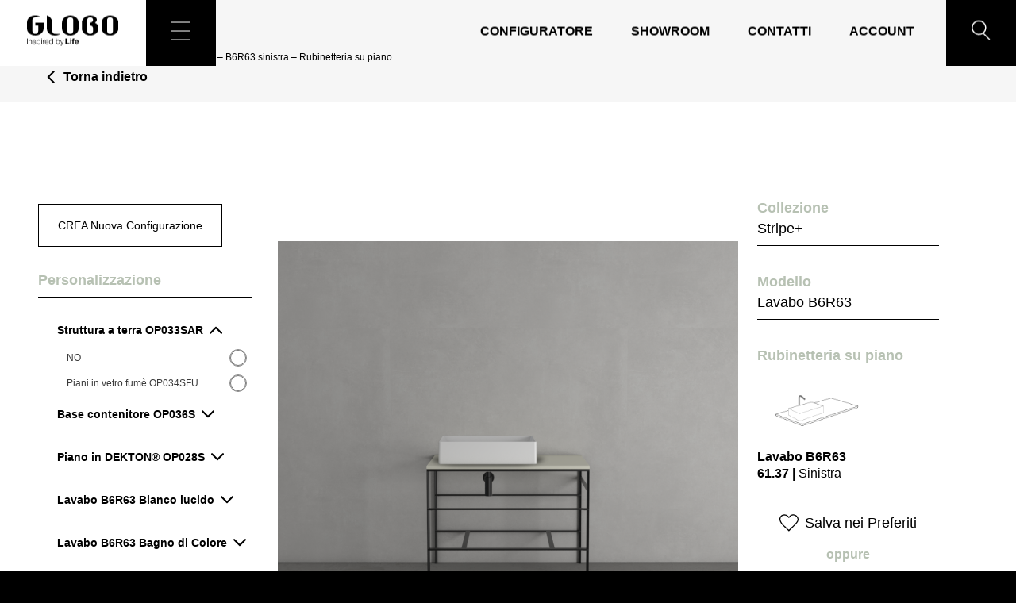

--- FILE ---
content_type: text/html; charset=UTF-8
request_url: https://www.ceramicaglobo.com/configura-collezione/configuratore-opi-stripe-b6r63-sinistra-rubinetteria-su-piano/
body_size: 21788
content:
<!doctype html>
<html lang="it-IT">
<head>
	<meta charset="UTF-8">
	<meta name="viewport" content="width=device-width, initial-scale=1">
	<link rel="profile" href="https://gmpg.org/xfn/11">

	<meta name="theme-color" content="#000">
	<meta name='robots' content='index, follow, max-image-preview:large, max-snippet:-1, max-video-preview:-1' />

<!-- Google Tag Manager for WordPress by gtm4wp.com -->
<script data-cfasync="false" data-pagespeed-no-defer>
	var gtm4wp_datalayer_name = "dataLayer";
	var dataLayer = dataLayer || [];
</script>
<!-- End Google Tag Manager for WordPress by gtm4wp.com -->
	<!-- This site is optimized with the Yoast SEO plugin v26.2 - https://yoast.com/wordpress/plugins/seo/ -->
	<title>OPI Stripe B6R63 - Rubinetteria sx su piano &#8211; Ceramica Globo</title>
	<meta name="description" content="Configura il lavabo OPI Stripe B6R63 con rubinetteria a sinistra su piano. Personalizza il tuo bagno con soluzioni su misura e design innovativo.​" />
	<link rel="canonical" href="https://www.ceramicaglobo.com/configura-collezione/configuratore-opi-stripe-b6r63-sinistra-rubinetteria-su-piano/" />
	<meta property="og:locale" content="it_IT" />
	<meta property="og:type" content="article" />
	<meta property="og:title" content="OPI Stripe B6R63 - Rubinetteria sx su piano &#8211; Ceramica Globo" />
	<meta property="og:description" content="Configura il lavabo OPI Stripe B6R63 con rubinetteria a sinistra su piano. Personalizza il tuo bagno con soluzioni su misura e design innovativo.​" />
	<meta property="og:url" content="https://www.ceramicaglobo.com/configura-collezione/configuratore-opi-stripe-b6r63-sinistra-rubinetteria-su-piano/" />
	<meta property="og:site_name" content="Ceramica Globo" />
	<meta property="article:modified_time" content="2025-03-24T13:44:53+00:00" />
	<meta name="twitter:card" content="summary_large_image" />
	<script type="application/ld+json" class="yoast-schema-graph">{"@context":"https://schema.org","@graph":[{"@type":"WebPage","@id":"https://www.ceramicaglobo.com/configura-collezione/configuratore-opi-stripe-b6r63-sinistra-rubinetteria-su-piano/","url":"https://www.ceramicaglobo.com/configura-collezione/configuratore-opi-stripe-b6r63-sinistra-rubinetteria-su-piano/","name":"OPI Stripe B6R63 - Rubinetteria sx su piano &#8211; Ceramica Globo","isPartOf":{"@id":"https://www.ceramicaglobo.com/#website"},"datePublished":"2022-07-28T09:38:52+00:00","dateModified":"2025-03-24T13:44:53+00:00","description":"Configura il lavabo OPI Stripe B6R63 con rubinetteria a sinistra su piano. Personalizza il tuo bagno con soluzioni su misura e design innovativo.​","breadcrumb":{"@id":"https://www.ceramicaglobo.com/configura-collezione/configuratore-opi-stripe-b6r63-sinistra-rubinetteria-su-piano/#breadcrumb"},"inLanguage":"it-IT","potentialAction":[{"@type":"ReadAction","target":["https://www.ceramicaglobo.com/configura-collezione/configuratore-opi-stripe-b6r63-sinistra-rubinetteria-su-piano/"]}]},{"@type":"BreadcrumbList","@id":"https://www.ceramicaglobo.com/configura-collezione/configuratore-opi-stripe-b6r63-sinistra-rubinetteria-su-piano/#breadcrumb","itemListElement":[{"@type":"ListItem","position":1,"name":"Configura collezione","item":"https://www.ceramicaglobo.com/configura-collezione/"},{"@type":"ListItem","position":2,"name":"Configuratore Stripe+ &#8211; B6R63 sinistra &#8211; Rubinetteria su piano"}]},{"@type":"WebSite","@id":"https://www.ceramicaglobo.com/#website","url":"https://www.ceramicaglobo.com/","name":"Ceramica Globo","description":"Inspired by Life","publisher":{"@id":"https://www.ceramicaglobo.com/#organization"},"potentialAction":[{"@type":"SearchAction","target":{"@type":"EntryPoint","urlTemplate":"https://www.ceramicaglobo.com/?s={search_term_string}"},"query-input":{"@type":"PropertyValueSpecification","valueRequired":true,"valueName":"search_term_string"}}],"inLanguage":"it-IT"},{"@type":"Organization","@id":"https://www.ceramicaglobo.com/#organization","name":"Ceramica Globo","url":"https://www.ceramicaglobo.com/","logo":{"@type":"ImageObject","inLanguage":"it-IT","@id":"https://www.ceramicaglobo.com/#/schema/logo/image/","url":"https://www.ceramicaglobo.com/wp-content/uploads/2021/08/medium.jpg","contentUrl":"https://www.ceramicaglobo.com/wp-content/uploads/2021/08/medium.jpg","width":254,"height":84,"caption":"Ceramica Globo"},"image":{"@id":"https://www.ceramicaglobo.com/#/schema/logo/image/"}}]}</script>
	<!-- / Yoast SEO plugin. -->


<link rel="alternate" type="application/rss+xml" title="Ceramica Globo &raquo; Feed" href="https://www.ceramicaglobo.com/feed/" />
<link rel="alternate" type="application/rss+xml" title="Ceramica Globo &raquo; Feed dei commenti" href="https://www.ceramicaglobo.com/comments/feed/" />
<link rel="alternate" title="oEmbed (JSON)" type="application/json+oembed" href="https://www.ceramicaglobo.com/wp-json/oembed/1.0/embed?url=https%3A%2F%2Fwww.ceramicaglobo.com%2Fconfigura-collezione%2Fconfiguratore-opi-stripe-b6r63-sinistra-rubinetteria-su-piano%2F" />
<link rel="alternate" title="oEmbed (XML)" type="text/xml+oembed" href="https://www.ceramicaglobo.com/wp-json/oembed/1.0/embed?url=https%3A%2F%2Fwww.ceramicaglobo.com%2Fconfigura-collezione%2Fconfiguratore-opi-stripe-b6r63-sinistra-rubinetteria-su-piano%2F&#038;format=xml" />
<style id='wp-img-auto-sizes-contain-inline-css'>
img:is([sizes=auto i],[sizes^="auto," i]){contain-intrinsic-size:3000px 1500px}
/*# sourceURL=wp-img-auto-sizes-contain-inline-css */
</style>
<style id='wp-emoji-styles-inline-css'>

	img.wp-smiley, img.emoji {
		display: inline !important;
		border: none !important;
		box-shadow: none !important;
		height: 1em !important;
		width: 1em !important;
		margin: 0 0.07em !important;
		vertical-align: -0.1em !important;
		background: none !important;
		padding: 0 !important;
	}
/*# sourceURL=wp-emoji-styles-inline-css */
</style>
<style id='classic-theme-styles-inline-css'>
/*! This file is auto-generated */
.wp-block-button__link{color:#fff;background-color:#32373c;border-radius:9999px;box-shadow:none;text-decoration:none;padding:calc(.667em + 2px) calc(1.333em + 2px);font-size:1.125em}.wp-block-file__button{background:#32373c;color:#fff;text-decoration:none}
/*# sourceURL=/wp-includes/css/classic-themes.min.css */
</style>
<link rel='stylesheet' id='wp-components-css' href='https://www.ceramicaglobo.com/wp-includes/css/dist/components/style.min.css?ver=6.9' media='all' />
<link rel='stylesheet' id='wp-preferences-css' href='https://www.ceramicaglobo.com/wp-includes/css/dist/preferences/style.min.css?ver=6.9' media='all' />
<link rel='stylesheet' id='wp-block-editor-css' href='https://www.ceramicaglobo.com/wp-includes/css/dist/block-editor/style.min.css?ver=6.9' media='all' />
<link rel='stylesheet' id='popup-maker-block-library-style-css' href='https://www.ceramicaglobo.com/wp-content/plugins/popup-maker/dist/packages/block-library-style.css?ver=dbea705cfafe089d65f1' media='all' />
<link rel='stylesheet' id='contact-form-7-css' href='https://www.ceramicaglobo.com/wp-content/plugins/contact-form-7/includes/css/styles.css?ver=6.1.3' media='all' />
<link rel='stylesheet' id='wpa-css-css' href='https://www.ceramicaglobo.com/wp-content/plugins/honeypot/includes/css/wpa.css?ver=2.3.04' media='all' />
<style id='woocommerce-inline-inline-css'>
.woocommerce form .form-row .required { visibility: visible; }
/*# sourceURL=woocommerce-inline-inline-css */
</style>
<link rel='stylesheet' id='wpml-legacy-dropdown-0-css' href='https://www.ceramicaglobo.com/wp-content/plugins/sitepress-multilingual-cms/templates/language-switchers/legacy-dropdown/style.min.css?ver=1' media='all' />
<link rel='stylesheet' id='brands-styles-css' href='https://www.ceramicaglobo.com/wp-content/plugins/woocommerce/assets/css/brands.css?ver=10.3.7' media='all' />
<link rel='stylesheet' id='ceramicaglobo-style-css' href='https://www.ceramicaglobo.com/wp-content/themes/ceramicaglobo/dist/style.min.css?ver=20260117' media='all' />
<link rel='stylesheet' id='ceramicaglobo-woocommerce-style-css' href='https://www.ceramicaglobo.com/wp-content/themes/ceramicaglobo/woocommerce.css?ver=1.0.0' media='all' />
<style id='ceramicaglobo-woocommerce-style-inline-css'>
@font-face {
			font-family: "star";
			src: url("https://www.ceramicaglobo.com/wp-content/plugins/woocommerce/assets/fonts/star.eot");
			src: url("https://www.ceramicaglobo.com/wp-content/plugins/woocommerce/assets/fonts/star.eot?#iefix") format("embedded-opentype"),
				url("https://www.ceramicaglobo.com/wp-content/plugins/woocommerce/assets/fonts/star.woff") format("woff"),
				url("https://www.ceramicaglobo.com/wp-content/plugins/woocommerce/assets/fonts/star.ttf") format("truetype"),
				url("https://www.ceramicaglobo.com/wp-content/plugins/woocommerce/assets/fonts/star.svg#star") format("svg");
			font-weight: normal;
			font-style: normal;
		}
/*# sourceURL=ceramicaglobo-woocommerce-style-inline-css */
</style>
<script src="https://www.ceramicaglobo.com/wp-includes/js/jquery/jquery.min.js?ver=3.7.1" id="jquery-core-js"></script>
<script src="https://www.ceramicaglobo.com/wp-includes/js/jquery/jquery-migrate.min.js?ver=3.4.1" id="jquery-migrate-js"></script>
<script src="https://www.ceramicaglobo.com/wp-content/plugins/woocommerce/assets/js/jquery-blockui/jquery.blockUI.min.js?ver=2.7.0-wc.10.3.7" id="wc-jquery-blockui-js" defer data-wp-strategy="defer"></script>
<script id="wc-add-to-cart-js-extra">
var wc_add_to_cart_params = {"ajax_url":"/wp-admin/admin-ajax.php","wc_ajax_url":"/?wc-ajax=%%endpoint%%","i18n_view_cart":"Visualizza carrello","cart_url":"https://www.ceramicaglobo.com/?page_id=62","is_cart":"","cart_redirect_after_add":"no"};
//# sourceURL=wc-add-to-cart-js-extra
</script>
<script src="https://www.ceramicaglobo.com/wp-content/plugins/woocommerce/assets/js/frontend/add-to-cart.min.js?ver=10.3.7" id="wc-add-to-cart-js" defer data-wp-strategy="defer"></script>
<script src="https://www.ceramicaglobo.com/wp-content/plugins/woocommerce/assets/js/js-cookie/js.cookie.min.js?ver=2.1.4-wc.10.3.7" id="wc-js-cookie-js" defer data-wp-strategy="defer"></script>
<script id="woocommerce-js-extra">
var woocommerce_params = {"ajax_url":"/wp-admin/admin-ajax.php","wc_ajax_url":"/?wc-ajax=%%endpoint%%","i18n_password_show":"Mostra password","i18n_password_hide":"Nascondi password"};
//# sourceURL=woocommerce-js-extra
</script>
<script src="https://www.ceramicaglobo.com/wp-content/plugins/woocommerce/assets/js/frontend/woocommerce.min.js?ver=10.3.7" id="woocommerce-js" defer data-wp-strategy="defer"></script>
<script src="https://www.ceramicaglobo.com/wp-content/plugins/sitepress-multilingual-cms/templates/language-switchers/legacy-dropdown/script.min.js?ver=1" id="wpml-legacy-dropdown-0-js"></script>
<link rel="https://api.w.org/" href="https://www.ceramicaglobo.com/wp-json/" /><link rel="alternate" title="JSON" type="application/json" href="https://www.ceramicaglobo.com/wp-json/wp/v2/pages/128362" /><link rel="EditURI" type="application/rsd+xml" title="RSD" href="https://www.ceramicaglobo.com/xmlrpc.php?rsd" />
<meta name="generator" content="WordPress 6.9" />
<meta name="generator" content="WooCommerce 10.3.7" />
<link rel='shortlink' href='https://www.ceramicaglobo.com/?p=128362' />
<meta name="generator" content="WPML ver:4.8.4 stt:1,27;" />

<!-- Google Tag Manager for WordPress by gtm4wp.com -->
<!-- GTM Container placement set to automatic -->
<script data-cfasync="false" data-pagespeed-no-defer>
	var dataLayer_content = {"pagePostType":"page","pagePostType2":"single-page","pagePostAuthor":"`Stefano Aquili"};
	dataLayer.push( dataLayer_content );
</script>
<script data-cfasync="false" data-pagespeed-no-defer>
(function(w,d,s,l,i){w[l]=w[l]||[];w[l].push({'gtm.start':
new Date().getTime(),event:'gtm.js'});var f=d.getElementsByTagName(s)[0],
j=d.createElement(s),dl=l!='dataLayer'?'&l='+l:'';j.async=true;j.src=
'//www.googletagmanager.com/gtm.js?id='+i+dl;f.parentNode.insertBefore(j,f);
})(window,document,'script','dataLayer','GTM-5Q3Q3LX5');
</script>
<!-- End Google Tag Manager for WordPress by gtm4wp.com -->	<noscript><style>.woocommerce-product-gallery{ opacity: 1 !important; }</style></noscript>
	<meta name="generator" content="Elementor 3.33.0; features: e_font_icon_svg, additional_custom_breakpoints; settings: css_print_method-external, google_font-enabled, font_display-swap">
<style>.recentcomments a{display:inline !important;padding:0 !important;margin:0 !important;}</style>			<style>
				.e-con.e-parent:nth-of-type(n+4):not(.e-lazyloaded):not(.e-no-lazyload),
				.e-con.e-parent:nth-of-type(n+4):not(.e-lazyloaded):not(.e-no-lazyload) * {
					background-image: none !important;
				}
				@media screen and (max-height: 1024px) {
					.e-con.e-parent:nth-of-type(n+3):not(.e-lazyloaded):not(.e-no-lazyload),
					.e-con.e-parent:nth-of-type(n+3):not(.e-lazyloaded):not(.e-no-lazyload) * {
						background-image: none !important;
					}
				}
				@media screen and (max-height: 640px) {
					.e-con.e-parent:nth-of-type(n+2):not(.e-lazyloaded):not(.e-no-lazyload),
					.e-con.e-parent:nth-of-type(n+2):not(.e-lazyloaded):not(.e-no-lazyload) * {
						background-image: none !important;
					}
				}
			</style>
			<link rel="icon" href="https://www.ceramicaglobo.com/wp-content/uploads/2021/10/cropped-ceramicaglobo-favicon-32x32.png" sizes="32x32" />
<link rel="icon" href="https://www.ceramicaglobo.com/wp-content/uploads/2021/10/cropped-ceramicaglobo-favicon-192x192.png" sizes="192x192" />
<link rel="apple-touch-icon" href="https://www.ceramicaglobo.com/wp-content/uploads/2021/10/cropped-ceramicaglobo-favicon-180x180.png" />
<meta name="msapplication-TileImage" content="https://www.ceramicaglobo.com/wp-content/uploads/2021/10/cropped-ceramicaglobo-favicon-270x270.png" />
		<style id="wp-custom-css">
			/*breadcrumb link "Home page"*/

.intro__bc__itemdue {
line-height: 1.35 !important;
	padding-right:3px
}		</style>
		
	<link href="https://fonts.googleapis.com/css2?family=Inter:slnt,wght@-10..0,100..900&display=swap" rel="preload" as="style" onload="this.onload=null;this.rel='stylesheet'">

	<!--No script-->
	<noscript><link href="https://fonts.googleapis.com/css2?family=Inter:slnt,wght@-10..0,100..900&display=swap" rel="stylesheet" type="text/css"></noscript>

	<style>
		.__only-print {
			display: none;
		}
		
		@media print {
			.__only-print {
				display: flex;
			}
		}
		
	</style>
	<!-- Google tag (gtag.js) -->
<script async src="https://www.googletagmanager.com/gtag/js?id=G-TKQZ5XRWTF"></script>
<script>
  window.dataLayer = window.dataLayer || [];
  function gtag(){dataLayer.push(arguments);}
  gtag('js', new Date());
  gtag('config', 'G-TKQZ5XRWTF');
</script>




<link rel='stylesheet' id='wc-blocks-style-css' href='https://www.ceramicaglobo.com/wp-content/plugins/woocommerce/assets/client/blocks/wc-blocks.css?ver=wc-10.3.7' media='all' />
<style id='global-styles-inline-css'>
:root{--wp--preset--aspect-ratio--square: 1;--wp--preset--aspect-ratio--4-3: 4/3;--wp--preset--aspect-ratio--3-4: 3/4;--wp--preset--aspect-ratio--3-2: 3/2;--wp--preset--aspect-ratio--2-3: 2/3;--wp--preset--aspect-ratio--16-9: 16/9;--wp--preset--aspect-ratio--9-16: 9/16;--wp--preset--color--black: #000000;--wp--preset--color--cyan-bluish-gray: #abb8c3;--wp--preset--color--white: #ffffff;--wp--preset--color--pale-pink: #f78da7;--wp--preset--color--vivid-red: #cf2e2e;--wp--preset--color--luminous-vivid-orange: #ff6900;--wp--preset--color--luminous-vivid-amber: #fcb900;--wp--preset--color--light-green-cyan: #7bdcb5;--wp--preset--color--vivid-green-cyan: #00d084;--wp--preset--color--pale-cyan-blue: #8ed1fc;--wp--preset--color--vivid-cyan-blue: #0693e3;--wp--preset--color--vivid-purple: #9b51e0;--wp--preset--gradient--vivid-cyan-blue-to-vivid-purple: linear-gradient(135deg,rgb(6,147,227) 0%,rgb(155,81,224) 100%);--wp--preset--gradient--light-green-cyan-to-vivid-green-cyan: linear-gradient(135deg,rgb(122,220,180) 0%,rgb(0,208,130) 100%);--wp--preset--gradient--luminous-vivid-amber-to-luminous-vivid-orange: linear-gradient(135deg,rgb(252,185,0) 0%,rgb(255,105,0) 100%);--wp--preset--gradient--luminous-vivid-orange-to-vivid-red: linear-gradient(135deg,rgb(255,105,0) 0%,rgb(207,46,46) 100%);--wp--preset--gradient--very-light-gray-to-cyan-bluish-gray: linear-gradient(135deg,rgb(238,238,238) 0%,rgb(169,184,195) 100%);--wp--preset--gradient--cool-to-warm-spectrum: linear-gradient(135deg,rgb(74,234,220) 0%,rgb(151,120,209) 20%,rgb(207,42,186) 40%,rgb(238,44,130) 60%,rgb(251,105,98) 80%,rgb(254,248,76) 100%);--wp--preset--gradient--blush-light-purple: linear-gradient(135deg,rgb(255,206,236) 0%,rgb(152,150,240) 100%);--wp--preset--gradient--blush-bordeaux: linear-gradient(135deg,rgb(254,205,165) 0%,rgb(254,45,45) 50%,rgb(107,0,62) 100%);--wp--preset--gradient--luminous-dusk: linear-gradient(135deg,rgb(255,203,112) 0%,rgb(199,81,192) 50%,rgb(65,88,208) 100%);--wp--preset--gradient--pale-ocean: linear-gradient(135deg,rgb(255,245,203) 0%,rgb(182,227,212) 50%,rgb(51,167,181) 100%);--wp--preset--gradient--electric-grass: linear-gradient(135deg,rgb(202,248,128) 0%,rgb(113,206,126) 100%);--wp--preset--gradient--midnight: linear-gradient(135deg,rgb(2,3,129) 0%,rgb(40,116,252) 100%);--wp--preset--font-size--small: 13px;--wp--preset--font-size--medium: 20px;--wp--preset--font-size--large: 36px;--wp--preset--font-size--x-large: 42px;--wp--preset--spacing--20: 0.44rem;--wp--preset--spacing--30: 0.67rem;--wp--preset--spacing--40: 1rem;--wp--preset--spacing--50: 1.5rem;--wp--preset--spacing--60: 2.25rem;--wp--preset--spacing--70: 3.38rem;--wp--preset--spacing--80: 5.06rem;--wp--preset--shadow--natural: 6px 6px 9px rgba(0, 0, 0, 0.2);--wp--preset--shadow--deep: 12px 12px 50px rgba(0, 0, 0, 0.4);--wp--preset--shadow--sharp: 6px 6px 0px rgba(0, 0, 0, 0.2);--wp--preset--shadow--outlined: 6px 6px 0px -3px rgb(255, 255, 255), 6px 6px rgb(0, 0, 0);--wp--preset--shadow--crisp: 6px 6px 0px rgb(0, 0, 0);}:where(.is-layout-flex){gap: 0.5em;}:where(.is-layout-grid){gap: 0.5em;}body .is-layout-flex{display: flex;}.is-layout-flex{flex-wrap: wrap;align-items: center;}.is-layout-flex > :is(*, div){margin: 0;}body .is-layout-grid{display: grid;}.is-layout-grid > :is(*, div){margin: 0;}:where(.wp-block-columns.is-layout-flex){gap: 2em;}:where(.wp-block-columns.is-layout-grid){gap: 2em;}:where(.wp-block-post-template.is-layout-flex){gap: 1.25em;}:where(.wp-block-post-template.is-layout-grid){gap: 1.25em;}.has-black-color{color: var(--wp--preset--color--black) !important;}.has-cyan-bluish-gray-color{color: var(--wp--preset--color--cyan-bluish-gray) !important;}.has-white-color{color: var(--wp--preset--color--white) !important;}.has-pale-pink-color{color: var(--wp--preset--color--pale-pink) !important;}.has-vivid-red-color{color: var(--wp--preset--color--vivid-red) !important;}.has-luminous-vivid-orange-color{color: var(--wp--preset--color--luminous-vivid-orange) !important;}.has-luminous-vivid-amber-color{color: var(--wp--preset--color--luminous-vivid-amber) !important;}.has-light-green-cyan-color{color: var(--wp--preset--color--light-green-cyan) !important;}.has-vivid-green-cyan-color{color: var(--wp--preset--color--vivid-green-cyan) !important;}.has-pale-cyan-blue-color{color: var(--wp--preset--color--pale-cyan-blue) !important;}.has-vivid-cyan-blue-color{color: var(--wp--preset--color--vivid-cyan-blue) !important;}.has-vivid-purple-color{color: var(--wp--preset--color--vivid-purple) !important;}.has-black-background-color{background-color: var(--wp--preset--color--black) !important;}.has-cyan-bluish-gray-background-color{background-color: var(--wp--preset--color--cyan-bluish-gray) !important;}.has-white-background-color{background-color: var(--wp--preset--color--white) !important;}.has-pale-pink-background-color{background-color: var(--wp--preset--color--pale-pink) !important;}.has-vivid-red-background-color{background-color: var(--wp--preset--color--vivid-red) !important;}.has-luminous-vivid-orange-background-color{background-color: var(--wp--preset--color--luminous-vivid-orange) !important;}.has-luminous-vivid-amber-background-color{background-color: var(--wp--preset--color--luminous-vivid-amber) !important;}.has-light-green-cyan-background-color{background-color: var(--wp--preset--color--light-green-cyan) !important;}.has-vivid-green-cyan-background-color{background-color: var(--wp--preset--color--vivid-green-cyan) !important;}.has-pale-cyan-blue-background-color{background-color: var(--wp--preset--color--pale-cyan-blue) !important;}.has-vivid-cyan-blue-background-color{background-color: var(--wp--preset--color--vivid-cyan-blue) !important;}.has-vivid-purple-background-color{background-color: var(--wp--preset--color--vivid-purple) !important;}.has-black-border-color{border-color: var(--wp--preset--color--black) !important;}.has-cyan-bluish-gray-border-color{border-color: var(--wp--preset--color--cyan-bluish-gray) !important;}.has-white-border-color{border-color: var(--wp--preset--color--white) !important;}.has-pale-pink-border-color{border-color: var(--wp--preset--color--pale-pink) !important;}.has-vivid-red-border-color{border-color: var(--wp--preset--color--vivid-red) !important;}.has-luminous-vivid-orange-border-color{border-color: var(--wp--preset--color--luminous-vivid-orange) !important;}.has-luminous-vivid-amber-border-color{border-color: var(--wp--preset--color--luminous-vivid-amber) !important;}.has-light-green-cyan-border-color{border-color: var(--wp--preset--color--light-green-cyan) !important;}.has-vivid-green-cyan-border-color{border-color: var(--wp--preset--color--vivid-green-cyan) !important;}.has-pale-cyan-blue-border-color{border-color: var(--wp--preset--color--pale-cyan-blue) !important;}.has-vivid-cyan-blue-border-color{border-color: var(--wp--preset--color--vivid-cyan-blue) !important;}.has-vivid-purple-border-color{border-color: var(--wp--preset--color--vivid-purple) !important;}.has-vivid-cyan-blue-to-vivid-purple-gradient-background{background: var(--wp--preset--gradient--vivid-cyan-blue-to-vivid-purple) !important;}.has-light-green-cyan-to-vivid-green-cyan-gradient-background{background: var(--wp--preset--gradient--light-green-cyan-to-vivid-green-cyan) !important;}.has-luminous-vivid-amber-to-luminous-vivid-orange-gradient-background{background: var(--wp--preset--gradient--luminous-vivid-amber-to-luminous-vivid-orange) !important;}.has-luminous-vivid-orange-to-vivid-red-gradient-background{background: var(--wp--preset--gradient--luminous-vivid-orange-to-vivid-red) !important;}.has-very-light-gray-to-cyan-bluish-gray-gradient-background{background: var(--wp--preset--gradient--very-light-gray-to-cyan-bluish-gray) !important;}.has-cool-to-warm-spectrum-gradient-background{background: var(--wp--preset--gradient--cool-to-warm-spectrum) !important;}.has-blush-light-purple-gradient-background{background: var(--wp--preset--gradient--blush-light-purple) !important;}.has-blush-bordeaux-gradient-background{background: var(--wp--preset--gradient--blush-bordeaux) !important;}.has-luminous-dusk-gradient-background{background: var(--wp--preset--gradient--luminous-dusk) !important;}.has-pale-ocean-gradient-background{background: var(--wp--preset--gradient--pale-ocean) !important;}.has-electric-grass-gradient-background{background: var(--wp--preset--gradient--electric-grass) !important;}.has-midnight-gradient-background{background: var(--wp--preset--gradient--midnight) !important;}.has-small-font-size{font-size: var(--wp--preset--font-size--small) !important;}.has-medium-font-size{font-size: var(--wp--preset--font-size--medium) !important;}.has-large-font-size{font-size: var(--wp--preset--font-size--large) !important;}.has-x-large-font-size{font-size: var(--wp--preset--font-size--x-large) !important;}
/*# sourceURL=global-styles-inline-css */
</style>
</head>

<body class="wp-singular page-template page-template-page-templates page-template-prodotto-config-avanzato page-template-page-templatesprodotto-config-avanzato-php page page-id-128362 page-child parent-pageid-95406 wp-theme-ceramicaglobo theme-ceramicaglobo woocommerce-no-js woocommerce-active elementor-default elementor-kit-735906">

<!-- GTM Container placement set to automatic -->
<!-- Google Tag Manager (noscript) -->
				<noscript><iframe src="https://www.googletagmanager.com/ns.html?id=GTM-5Q3Q3LX5" height="0" width="0" style="display:none;visibility:hidden" aria-hidden="true"></iframe></noscript>
<!-- End Google Tag Manager (noscript) --><div id="page" class="site">
	
	<header class="header">
		<div class="header__top">
			<div class="header__imp">
				<a href="https://www.ceramicaglobo.com" class="header__logo">
					<img width="116" height="38" src="https://www.ceramicaglobo.com/wp-content/themes/ceramicaglobo/assets/img/svg/logo.svg" alt="Ceramica Globo Logo" class="header__logo__img">
				</a>
				<div class="header__hmb">
					<span class="header__hmb__line"></span>
					<span class="header__hmb__line"></span>
					<span class="header__hmb__line"></span>
				</div>
			</div>

			<div class="header__categs header__categs--nope">
				<a href="https://www.ceramicaglobo.com/prodotti/" class="header__biglink">Prodotti</a>
				<a href="https://www.ceramicaglobo.com/tipologie/" class="header__biglink">Tipologie</a>
			</div>

			<div class="header__search">
									<a href="https://www.ceramicaglobo.com/configura-collezione/" class="header__search__link header__biglink header__biglink--black">Configuratore</a>
										<a href="https://www.ceramicaglobo.com/showroom-milano/" class="header__search__link header__biglink header__biglink--black">Showroom</a>
										<a href="https://www.ceramicaglobo.com/contatti/" class="header__search__link header__biglink header__biglink--black">Contatti</a>
										<a href="https://www.ceramicaglobo.com/my-account/" class="header__search__link header__biglink header__biglink--black">Account</a>
									<div class="header__search__icon">
					<svg width="24" height="26" viewBox="0 0 24 26" fill="none" xmlns="http://www.w3.org/2000/svg">
						<circle cx="9.30952" cy="9.30952" r="8.55952" stroke="white" stroke-width="1.5"/>
						<path d="M14.7856 16.4286L22.9999 24.6429" stroke="white" stroke-width="1.5"/>
					</svg>
				</div>
			</div>
		</div><!--/header-top-->
		<div class="header__core">
			<div class="header__nav">
				<div class="header__tabber">
					<div class="header__tabber__btn">
						<span id="headBtn-1" class="header__tabcore__title">Tipologie</span>
						<span id="headBtn-2" class="header__tabcore__title">Prodotti</span>
					</div>
					<div id="headTab-1" class="header__tabcore">
						<div class="header__tabcore__group">
													<a href="https://www.ceramicaglobo.com/tipologie/lavabi-sospesi/" class="header__tabcore__link">Lavabi sospesi</a>
														<a href="https://www.ceramicaglobo.com/tipologie/lavabi-da-appoggio/" class="header__tabcore__link">Lavabi da appoggio</a>
														<a href="https://www.ceramicaglobo.com/tipologie/lavabi-da-appoggio-e-sospesi/" class="header__tabcore__link">Lavabi da appoggio e sospesi</a>
														<a href="https://www.ceramicaglobo.com/tipologie/lavabi-da-incasso/" class="header__tabcore__link">Lavabi ad incasso</a>
														<a href="https://www.ceramicaglobo.com/tipologie/lavabi-sottopiano/" class="header__tabcore__link">Lavabi sottopiano</a>
														<a href="https://www.ceramicaglobo.com/tipologie/lavabi-semincasso/" class="header__tabcore__link">Lavabi semincasso</a>
														<a href="https://www.ceramicaglobo.com/tipologie/vasi-e-bidet-sospesi/" class="header__tabcore__link">Vasi e bidet sospesi</a>
														<a href="https://www.ceramicaglobo.com/tipologie/vasi-e-bidet-filo-parete/" class="header__tabcore__link">Vasi e bidet filoparete</a>
														<a href="https://www.ceramicaglobo.com/tipologie/vasi-e-bidet-distanziati/" class="header__tabcore__link">Vasi e bidet distanziati</a>
														<a href="https://www.ceramicaglobo.com/tipologie/vasi-con-cassetta-monoblocco/" class="header__tabcore__link">Vasi con cassetta monoblocco</a>
														<a href="https://www.ceramicaglobo.com/tipologie/disabili-e-terza-eta/" class="header__tabcore__link">Disabili e terza età</a>
														<a href="https://www.ceramicaglobo.com/tipologie/vaso-bidet/" class="header__tabcore__link">Vaso-bidet</a>
														<a href="https://www.ceramicaglobo.com/tipologie/piatti-doccia/" class="header__tabcore__link">Piatti doccia</a>
														<a href="https://www.ceramicaglobo.com/tipologie/strutture-sottolavabo-a-terra/" class="header__tabcore__link">Strutture sottolavabo a terra</a>
														<a href="https://www.ceramicaglobo.com/tipologie/strutture-sottolavabo-sospese/" class="header__tabcore__link">Strutture sottolavabo sospese</a>
														<a href="https://www.ceramicaglobo.com/tipologie/specchiere/" class="header__tabcore__link">Specchi</a>
														<a href="https://www.ceramicaglobo.com/tipologie/vasche/" class="header__tabcore__link">Vasche</a>
														<a href="https://www.ceramicaglobo.com/tipologie/orinatoi/" class="header__tabcore__link">Orinatoi</a>
													</div>
					</div><!--/tab-prodotti-->
					<div id="headTab-2" class="header__tabcore">
						<div class="header__tabcore__group">
													<a href="https://www.ceramicaglobo.com/collezioni/lavabi-ceramica-globo/" class="header__tabcore__link">Lavabi</a>
														<a href="https://www.ceramicaglobo.com/collezioni/le-collezioni/" class="header__tabcore__link">Le Collezioni</a>
														<a href="https://www.ceramicaglobo.com/collezioni/piatti-doccia/" class="header__tabcore__link">Vasche e piatti doccia</a>
														<a href="https://www.ceramicaglobo.com/prodotti/collezioni-arredo/" class="header__tabcore__link">Arredo</a>
														<a href="https://www.ceramicaglobo.com/showroom-milano/" class="header__tabcore__link">Showroom Milano</a>
													</div>
					</div><!--/tab-collezioni-->
				</div>

				<nav class="header__nav__footer">

					<a id="hc-1" href="https://www.ceramicaglobo.com/tipologie/" class="header__nav__special active">Tutte le tipologie</a>
					<a id="hc-2" href="https://www.ceramicaglobo.com/prodotti/" class="header__nav__special">Tutti i prodotti</a>

										<a href="https://www.ceramicaglobo.com/configura-collezione/" class="header__nav__footer__link">Configuratore</a>
										<a href="https://www.ceramicaglobo.com/cataloghi/" class="header__nav__footer__link">Cataloghi</a>
										<a href="https://www.ceramicaglobo.com/video-aziendali/" class="header__nav__footer__link">Video</a>
									</nav>
							</div><!--header-nav-->

			<figure class="header__showcase" style="background-image: url(https://www.ceramicaglobo.com/wp-content/uploads/2021/10/NewsEventi_ig8_Globo-Cersaie-2019-069-683x1024.jpg);"></figure>

					</div><!--/header-core-->
	</header>

	<div class="searchview">
		<span class="searchview__exit"></span>
		<div class="searchview__core">
			<form action="https://www.ceramicaglobo.com" method="GET" class="searchview__form">
				<input type="text" name="s" class="form__input searchview__input" placeholder="Cosa stai cercando?">
				<input type="hidden" name="post_type" value="product">
				<button type="submit" class="searchview__btn" name="search-button" aria-label="search"></button>
			</form>
			<a href="https://www.ceramicaglobo.com/ricerca-avanzata/" class="text text-m searchview__link">Ricerca avanzata</a>
		</div>
	</div><!--/searchview-->

<!-- NO PRINT -->

<main id="config-main" 
      data-pageId="128362"
      data-model="Lavabo B6R63"
      data-collection="Stripe+"
      data-icon="127919"
      data-dimensions="61.37"
      data-position="Sinistra"
      data-typology="Rubinetteria su piano  "
      data-nonce="4b919543b2"
      class="template__regular template__prodotto no-print">

  
  <h1 class="title title-2 mar-t-2 only-print">
    Riepilogo Configurazione  </h1>
  <div class="prod__outer">

    <section class="intro intro__product">
      <div class="grid margin-breadcrumbs--prodotti">
        <ul class="intro__bc fade-left--md anim-slow-1"><li class="intro__bc__item"><a href="https://www.ceramicaglobo.com/configura-collezione/" class="intro__bc__link">Configura collezione</a></li>  <li class="intro__bc__item"><span class="intro__bc__txt">Configuratore Stripe+ &#8211; B6R63 sinistra &#8211; Rubinetteria su piano</span></li></ul>        <a href="https://www.ceramicaglobo.com/configura-collezione/" class="tornaindietro">
          Torna indietro        </a>
        
      </div>
    </section>

    <section class="prod prod--heightauto">
      <div class="grid grid--max grid-to-flex">
        <div class="prod__left prod__left--conf loaded">
          <!--Space-->
        </div>

        <!--Config-->
        <div id="config-panel" class="cnfg__aside cnfg__aside--alwaysopen config-panel-NOPRINT">
          <span class="cnfg__mobileoverlay"></span>

          <div class="cnfg__inner">
            <span class="cnfg__inner__exit"></span>

            <a href="https://www.ceramicaglobo.com/configura-collezione/" class="cnfg__linkout">
              CREA Nuova Configurazione            </a>

            <h3 class="title title-5 cnfg__pretitle">
              Personalizzazione            </h3>

                            <!--config group-->
                <div class="cnfg__grp">
                  <div class="cnfg__options">
                                            <div class="cnfg__subgrp">
                          <h6 class="title title-7 cnfg__subgrp__subtitle">
                            Struttura a terra OP033SAR                          </h6>
                          <div class="cnfg__subgrp__container">
                                                            <div class="cnfg__choice">
                                                                    <label class="cnfg__choice__title" for="cnfg-0-00">NO</label>
                                  <input type="radio" data-product-sku="" data-product-id="" data-product-link="" name="cnfg-0" id="cnfg-0-00" class="cnfg__choice__radio">
                                </div>
                                <!--/choice-->
                                                            <div class="cnfg__choice">
                                                                    <label class="cnfg__choice__title" for="cnfg-0-01">Piani in vetro fumè OP034SFU</label>
                                  <input type="radio" data-product-sku="" data-product-id="62280" data-product-link="https://www.ceramicaglobo.com/?post_type=product&p=62280" name="cnfg-0" id="cnfg-0-01" class="cnfg__choice__radio">
                                </div>
                                <!--/choice-->
                                                      </div>
                        </div>
                        <!--/subgroup-->
                                            <div class="cnfg__subgrp">
                          <h6 class="title title-7 cnfg__subgrp__subtitle">
                            Base contenitore OP036S                          </h6>
                          <div class="cnfg__subgrp__container">
                                                            <div class="cnfg__choice">
                                  <span class="cnfg__choice__bg" style="background-image: url(https://www.ceramicaglobo.com/wp-content/uploads/2022/03/bagno_di_colore_AT_agata.jpeg)"></span>                                   <label class="cnfg__choice__title" for="cnfg-0-10">Agata - AT</label>
                                  <input type="radio" data-product-sku="" data-product-id="62246" data-product-link="https://www.ceramicaglobo.com/?post_type=product&p=62246" name="cnfg-0" id="cnfg-0-10" class="cnfg__choice__radio">
                                </div>
                                <!--/choice-->
                                                            <div class="cnfg__choice">
                                  <span class="cnfg__choice__bg" style="background-image: url(https://www.ceramicaglobo.com/wp-content/uploads/2022/03/bagno_di_colore_BO_bianco_opaco.jpeg)"></span>                                   <label class="cnfg__choice__title" for="cnfg-0-11">Bianco opaco - BO</label>
                                  <input type="radio" data-product-sku="" data-product-id="62246" data-product-link="https://www.ceramicaglobo.com/?post_type=product&p=62246" name="cnfg-0" id="cnfg-0-11" class="cnfg__choice__radio">
                                </div>
                                <!--/choice-->
                                                            <div class="cnfg__choice">
                                  <span class="cnfg__choice__bg" style="background-image: url(https://www.ceramicaglobo.com/wp-content/uploads/2022/03/bagno_di_colore_BL_bluette.jpeg)"></span>                                   <label class="cnfg__choice__title" for="cnfg-0-12">Bluette - BL</label>
                                  <input type="radio" data-product-sku="" data-product-id="62246" data-product-link="https://www.ceramicaglobo.com/?post_type=product&p=62246" name="cnfg-0" id="cnfg-0-12" class="cnfg__choice__radio">
                                </div>
                                <!--/choice-->
                                                            <div class="cnfg__choice">
                                  <span class="cnfg__choice__bg" style="background-image: url(https://www.ceramicaglobo.com/wp-content/uploads/2022/03/bagno_di_colore_CC_cachemere.jpeg)"></span>                                   <label class="cnfg__choice__title" for="cnfg-0-13">Cachemire - CC</label>
                                  <input type="radio" data-product-sku="" data-product-id="62246" data-product-link="https://www.ceramicaglobo.com/?post_type=product&p=62246" name="cnfg-0" id="cnfg-0-13" class="cnfg__choice__radio">
                                </div>
                                <!--/choice-->
                                                            <div class="cnfg__choice">
                                  <span class="cnfg__choice__bg" style="background-image: url(https://www.ceramicaglobo.com/wp-content/uploads/2022/03/bagno_di_colore_CS_castagno.jpeg)"></span>                                   <label class="cnfg__choice__title" for="cnfg-0-14">Castagno - CS</label>
                                  <input type="radio" data-product-sku="" data-product-id="62246" data-product-link="https://www.ceramicaglobo.com/?post_type=product&p=62246" name="cnfg-0" id="cnfg-0-14" class="cnfg__choice__radio">
                                </div>
                                <!--/choice-->
                                                            <div class="cnfg__choice">
                                  <span class="cnfg__choice__bg" style="background-image: url(https://www.ceramicaglobo.com/wp-content/uploads/2022/03/bagno_di_colore_FR_fard.jpeg)"></span>                                   <label class="cnfg__choice__title" for="cnfg-0-15">Fard - FR</label>
                                  <input type="radio" data-product-sku="" data-product-id="62246" data-product-link="https://www.ceramicaglobo.com/?post_type=product&p=62246" name="cnfg-0" id="cnfg-0-15" class="cnfg__choice__radio">
                                </div>
                                <!--/choice-->
                                                            <div class="cnfg__choice">
                                  <span class="cnfg__choice__bg" style="background-image: url(https://www.ceramicaglobo.com/wp-content/uploads/2022/03/bagno_di_colore_FE_felce.jpeg)"></span>                                   <label class="cnfg__choice__title" for="cnfg-0-16">Felce - FE</label>
                                  <input type="radio" data-product-sku="" data-product-id="62246" data-product-link="https://www.ceramicaglobo.com/?post_type=product&p=62246" name="cnfg-0" id="cnfg-0-16" class="cnfg__choice__radio">
                                </div>
                                <!--/choice-->
                                                            <div class="cnfg__choice">
                                  <span class="cnfg__choice__bg" style="background-image: url(https://www.ceramicaglobo.com/wp-content/uploads/2022/03/bagno_di_colore_GH_ghiaccio.jpeg)"></span>                                   <label class="cnfg__choice__title" for="cnfg-0-17">Ghiaccio - GH</label>
                                  <input type="radio" data-product-sku="" data-product-id="62246" data-product-link="https://www.ceramicaglobo.com/?post_type=product&p=62246" name="cnfg-0" id="cnfg-0-17" class="cnfg__choice__radio">
                                </div>
                                <!--/choice-->
                                                            <div class="cnfg__choice">
                                  <span class="cnfg__choice__bg" style="background-image: url(https://www.ceramicaglobo.com/wp-content/uploads/2022/03/bagno_di_colore_LI_lime.jpeg)"></span>                                   <label class="cnfg__choice__title" for="cnfg-0-18">Lime - LI</label>
                                  <input type="radio" data-product-sku="" data-product-id="62246" data-product-link="https://www.ceramicaglobo.com/?post_type=product&p=62246" name="cnfg-0" id="cnfg-0-18" class="cnfg__choice__radio">
                                </div>
                                <!--/choice-->
                                                            <div class="cnfg__choice">
                                  <span class="cnfg__choice__bg" style="background-image: url(https://www.ceramicaglobo.com/wp-content/uploads/2022/03/bagno_di_colore_MT_mattone.jpeg)"></span>                                   <label class="cnfg__choice__title" for="cnfg-0-19">Mattone - MT</label>
                                  <input type="radio" data-product-sku="" data-product-id="62246" data-product-link="https://www.ceramicaglobo.com/?post_type=product&p=62246" name="cnfg-0" id="cnfg-0-19" class="cnfg__choice__radio">
                                </div>
                                <!--/choice-->
                                                            <div class="cnfg__choice">
                                  <span class="cnfg__choice__bg" style="background-image: url(https://www.ceramicaglobo.com/wp-content/uploads/2022/03/bagno_di_colore_AR_nero_opaco.jpeg)"></span>                                   <label class="cnfg__choice__title" for="cnfg-0-110">Nero opaco - AR</label>
                                  <input type="radio" data-product-sku="" data-product-id="62246" data-product-link="https://www.ceramicaglobo.com/?post_type=product&p=62246" name="cnfg-0" id="cnfg-0-110" class="cnfg__choice__radio">
                                </div>
                                <!--/choice-->
                                                            <div class="cnfg__choice">
                                  <span class="cnfg__choice__bg" style="background-image: url(https://www.ceramicaglobo.com/wp-content/uploads/2022/03/bagno_di_colore_PA_perla.jpeg)"></span>                                   <label class="cnfg__choice__title" for="cnfg-0-111">Perla - PA</label>
                                  <input type="radio" data-product-sku="" data-product-id="62246" data-product-link="https://www.ceramicaglobo.com/?post_type=product&p=62246" name="cnfg-0" id="cnfg-0-111" class="cnfg__choice__radio">
                                </div>
                                <!--/choice-->
                                                            <div class="cnfg__choice">
                                  <span class="cnfg__choice__bg" style="background-image: url(https://www.ceramicaglobo.com/wp-content/uploads/2022/03/bagno_di_colore_SE_senape.jpeg)"></span>                                   <label class="cnfg__choice__title" for="cnfg-0-112">Senape - SE</label>
                                  <input type="radio" data-product-sku="" data-product-id="62246" data-product-link="https://www.ceramicaglobo.com/?post_type=product&p=62246" name="cnfg-0" id="cnfg-0-112" class="cnfg__choice__radio">
                                </div>
                                <!--/choice-->
                                                            <div class="cnfg__choice">
                                  <span class="cnfg__choice__bg" style="background-image: url(https://www.ceramicaglobo.com/wp-content/uploads/2022/03/bagno_di_colore_SK_smoke.jpeg)"></span>                                   <label class="cnfg__choice__title" for="cnfg-0-113">Smoke - SK</label>
                                  <input type="radio" data-product-sku="" data-product-id="62246" data-product-link="https://www.ceramicaglobo.com/?post_type=product&p=62246" name="cnfg-0" id="cnfg-0-113" class="cnfg__choice__radio">
                                </div>
                                <!--/choice-->
                                                      </div>
                        </div>
                        <!--/subgroup-->
                                      </div>
                </div>
                <!--/config group-->
                            <!--config group-->
                <div class="cnfg__grp">
                  <div class="cnfg__options">
                                            <div class="cnfg__subgrp">
                          <h6 class="title title-7 cnfg__subgrp__subtitle">
                            Piano in DEKTON® OP028S                          </h6>
                          <div class="cnfg__subgrp__container">
                                                            <div class="cnfg__choice">
                                  <span class="cnfg__choice__bg" style="background-image: url(https://www.ceramicaglobo.com/wp-content/uploads/2021/09/Edora.png)"></span>                                   <label class="cnfg__choice__title" for="cnfg-1-00">EDORA - ED</label>
                                  <input type="radio" data-product-sku="" data-product-id="62314" data-product-link="https://www.ceramicaglobo.com/?post_type=product&p=62314" name="cnfg-1" id="cnfg-1-00" class="cnfg__choice__radio">
                                </div>
                                <!--/choice-->
                                                            <div class="cnfg__choice">
                                  <span class="cnfg__choice__bg" style="background-image: url(https://www.ceramicaglobo.com/wp-content/uploads/2021/09/Keranium.png)"></span>                                   <label class="cnfg__choice__title" for="cnfg-1-01">KERANIUM - KE</label>
                                  <input type="radio" data-product-sku="" data-product-id="62314" data-product-link="https://www.ceramicaglobo.com/?post_type=product&p=62314" name="cnfg-1" id="cnfg-1-01" class="cnfg__choice__radio">
                                </div>
                                <!--/choice-->
                                                            <div class="cnfg__choice">
                                  <span class="cnfg__choice__bg" style="background-image: url(https://www.ceramicaglobo.com/wp-content/uploads/2021/09/Bromo.png)"></span>                                   <label class="cnfg__choice__title" for="cnfg-1-02">BROMO - BR</label>
                                  <input type="radio" data-product-sku="" data-product-id="62314" data-product-link="https://www.ceramicaglobo.com/?post_type=product&p=62314" name="cnfg-1" id="cnfg-1-02" class="cnfg__choice__radio">
                                </div>
                                <!--/choice-->
                                                      </div>
                        </div>
                        <!--/subgroup-->
                                      </div>
                </div>
                <!--/config group-->
                            <!--config group-->
                <div class="cnfg__grp">
                  <div class="cnfg__options">
                                            <div class="cnfg__subgrp">
                          <h6 class="title title-7 cnfg__subgrp__subtitle">
                            Lavabo B6R63 Bianco lucido                          </h6>
                          <div class="cnfg__subgrp__container">
                                                            <div class="cnfg__choice">
                                  <span class="cnfg__choice__bg" style="background-image: url(https://www.ceramicaglobo.com/wp-content/uploads/2021/09/bianco-ceramico-lucido.jpg)"></span>                                   <label class="cnfg__choice__title" for="cnfg-2-00">Bianco lucido - BI</label>
                                  <input type="radio" data-product-sku="" data-product-id="" data-product-link="" name="cnfg-2" id="cnfg-2-00" class="cnfg__choice__radio">
                                </div>
                                <!--/choice-->
                                                      </div>
                        </div>
                        <!--/subgroup-->
                                            <div class="cnfg__subgrp">
                          <h6 class="title title-7 cnfg__subgrp__subtitle">
                            Lavabo B6R63 Bagno di Colore                          </h6>
                          <div class="cnfg__subgrp__container">
                                                            <div class="cnfg__choice">
                                  <span class="cnfg__choice__bg" style="background-image: url(https://www.ceramicaglobo.com/wp-content/uploads/2022/03/bagno_di_colore_AT_agata.jpeg)"></span>                                   <label class="cnfg__choice__title" for="cnfg-2-10">Agata - AT</label>
                                  <input type="radio" data-product-sku="" data-product-id="" data-product-link="" name="cnfg-2" id="cnfg-2-10" class="cnfg__choice__radio">
                                </div>
                                <!--/choice-->
                                                            <div class="cnfg__choice">
                                  <span class="cnfg__choice__bg" style="background-image: url(https://www.ceramicaglobo.com/wp-content/uploads/2022/03/bagno_di_colore_BO_bianco_opaco.jpeg)"></span>                                   <label class="cnfg__choice__title" for="cnfg-2-11">Bianco opaco - BO</label>
                                  <input type="radio" data-product-sku="" data-product-id="" data-product-link="" name="cnfg-2" id="cnfg-2-11" class="cnfg__choice__radio">
                                </div>
                                <!--/choice-->
                                                            <div class="cnfg__choice">
                                  <span class="cnfg__choice__bg" style="background-image: url(https://www.ceramicaglobo.com/wp-content/uploads/2022/03/bagno_di_colore_BL_bluette.jpeg)"></span>                                   <label class="cnfg__choice__title" for="cnfg-2-12">Bluette - BL</label>
                                  <input type="radio" data-product-sku="" data-product-id="" data-product-link="" name="cnfg-2" id="cnfg-2-12" class="cnfg__choice__radio">
                                </div>
                                <!--/choice-->
                                                            <div class="cnfg__choice">
                                  <span class="cnfg__choice__bg" style="background-image: url(https://www.ceramicaglobo.com/wp-content/uploads/2022/03/bagno_di_colore_CC_cachemere.jpeg)"></span>                                   <label class="cnfg__choice__title" for="cnfg-2-13">Cachemire - CC</label>
                                  <input type="radio" data-product-sku="" data-product-id="" data-product-link="" name="cnfg-2" id="cnfg-2-13" class="cnfg__choice__radio">
                                </div>
                                <!--/choice-->
                                                            <div class="cnfg__choice">
                                  <span class="cnfg__choice__bg" style="background-image: url(https://www.ceramicaglobo.com/wp-content/uploads/2022/03/bagno_di_colore_CS_castagno.jpeg)"></span>                                   <label class="cnfg__choice__title" for="cnfg-2-14">Castagno - CS</label>
                                  <input type="radio" data-product-sku="" data-product-id="" data-product-link="" name="cnfg-2" id="cnfg-2-14" class="cnfg__choice__radio">
                                </div>
                                <!--/choice-->
                                                            <div class="cnfg__choice">
                                  <span class="cnfg__choice__bg" style="background-image: url(https://www.ceramicaglobo.com/wp-content/uploads/2022/03/bagno_di_colore_FR_fard.jpeg)"></span>                                   <label class="cnfg__choice__title" for="cnfg-2-15">Fard - FR</label>
                                  <input type="radio" data-product-sku="" data-product-id="" data-product-link="" name="cnfg-2" id="cnfg-2-15" class="cnfg__choice__radio">
                                </div>
                                <!--/choice-->
                                                            <div class="cnfg__choice">
                                  <span class="cnfg__choice__bg" style="background-image: url(https://www.ceramicaglobo.com/wp-content/uploads/2022/03/bagno_di_colore_FE_felce.jpeg)"></span>                                   <label class="cnfg__choice__title" for="cnfg-2-16">Felce - FE</label>
                                  <input type="radio" data-product-sku="" data-product-id="" data-product-link="" name="cnfg-2" id="cnfg-2-16" class="cnfg__choice__radio">
                                </div>
                                <!--/choice-->
                                                            <div class="cnfg__choice">
                                  <span class="cnfg__choice__bg" style="background-image: url(https://www.ceramicaglobo.com/wp-content/uploads/2022/03/bagno_di_colore_GH_ghiaccio.jpeg)"></span>                                   <label class="cnfg__choice__title" for="cnfg-2-17">Ghiaccio - GH</label>
                                  <input type="radio" data-product-sku="" data-product-id="" data-product-link="" name="cnfg-2" id="cnfg-2-17" class="cnfg__choice__radio">
                                </div>
                                <!--/choice-->
                                                            <div class="cnfg__choice">
                                  <span class="cnfg__choice__bg" style="background-image: url(https://www.ceramicaglobo.com/wp-content/uploads/2022/03/bagno_di_colore_LI_lime.jpeg)"></span>                                   <label class="cnfg__choice__title" for="cnfg-2-18">Lime - LI</label>
                                  <input type="radio" data-product-sku="" data-product-id="" data-product-link="" name="cnfg-2" id="cnfg-2-18" class="cnfg__choice__radio">
                                </div>
                                <!--/choice-->
                                                            <div class="cnfg__choice">
                                  <span class="cnfg__choice__bg" style="background-image: url(https://www.ceramicaglobo.com/wp-content/uploads/2022/03/bagno_di_colore_MT_mattone.jpeg)"></span>                                   <label class="cnfg__choice__title" for="cnfg-2-19">Mattone - MT</label>
                                  <input type="radio" data-product-sku="" data-product-id="" data-product-link="" name="cnfg-2" id="cnfg-2-19" class="cnfg__choice__radio">
                                </div>
                                <!--/choice-->
                                                            <div class="cnfg__choice">
                                  <span class="cnfg__choice__bg" style="background-image: url(https://www.ceramicaglobo.com/wp-content/uploads/2022/03/bagno_di_colore_AR_nero_opaco.jpeg)"></span>                                   <label class="cnfg__choice__title" for="cnfg-2-110">Nero opaco - AR</label>
                                  <input type="radio" data-product-sku="" data-product-id="" data-product-link="" name="cnfg-2" id="cnfg-2-110" class="cnfg__choice__radio">
                                </div>
                                <!--/choice-->
                                                            <div class="cnfg__choice">
                                  <span class="cnfg__choice__bg" style="background-image: url(https://www.ceramicaglobo.com/wp-content/uploads/2022/03/bagno_di_colore_PA_perla.jpeg)"></span>                                   <label class="cnfg__choice__title" for="cnfg-2-111">Perla - PA</label>
                                  <input type="radio" data-product-sku="" data-product-id="" data-product-link="" name="cnfg-2" id="cnfg-2-111" class="cnfg__choice__radio">
                                </div>
                                <!--/choice-->
                                                            <div class="cnfg__choice">
                                  <span class="cnfg__choice__bg" style="background-image: url(https://www.ceramicaglobo.com/wp-content/uploads/2022/03/bagno_di_colore_SE_senape.jpeg)"></span>                                   <label class="cnfg__choice__title" for="cnfg-2-112">Senape - SE</label>
                                  <input type="radio" data-product-sku="" data-product-id="" data-product-link="" name="cnfg-2" id="cnfg-2-112" class="cnfg__choice__radio">
                                </div>
                                <!--/choice-->
                                                            <div class="cnfg__choice">
                                  <span class="cnfg__choice__bg" style="background-image: url(https://www.ceramicaglobo.com/wp-content/uploads/2022/03/bagno_di_colore_SK_smoke.jpeg)"></span>                                   <label class="cnfg__choice__title" for="cnfg-2-113">Smoke - SK</label>
                                  <input type="radio" data-product-sku="" data-product-id="" data-product-link="" name="cnfg-2" id="cnfg-2-113" class="cnfg__choice__radio">
                                </div>
                                <!--/choice-->
                                                      </div>
                        </div>
                        <!--/subgroup-->
                                            <div class="cnfg__subgrp">
                          <h6 class="title title-7 cnfg__subgrp__subtitle">
                            Lavabo B6R63 Le Pietre                          </h6>
                          <div class="cnfg__subgrp__container">
                                                            <div class="cnfg__choice">
                                  <span class="cnfg__choice__bg" style="background-image: url(https://www.ceramicaglobo.com/wp-content/uploads/2022/03/le_pietre_AB_arabescato_brown.png)"></span>                                   <label class="cnfg__choice__title" for="cnfg-2-20">Arabescato brown - AB</label>
                                  <input type="radio" data-product-sku="" data-product-id="" data-product-link="" name="cnfg-2" id="cnfg-2-20" class="cnfg__choice__radio">
                                </div>
                                <!--/choice-->
                                                            <div class="cnfg__choice">
                                  <span class="cnfg__choice__bg" style="background-image: url(https://www.ceramicaglobo.com/wp-content/uploads/2022/03/le_pietre_AC_arabescato_chiaro.png)"></span>                                   <label class="cnfg__choice__title" for="cnfg-2-21">Arabescato chiaro - AC</label>
                                  <input type="radio" data-product-sku="" data-product-id="" data-product-link="" name="cnfg-2" id="cnfg-2-21" class="cnfg__choice__radio">
                                </div>
                                <!--/choice-->
                                                            <div class="cnfg__choice">
                                  <span class="cnfg__choice__bg" style="background-image: url(https://www.ceramicaglobo.com/wp-content/uploads/2022/03/le_pietre_AG_arabescato_grigio.png)"></span>                                   <label class="cnfg__choice__title" for="cnfg-2-22">Arabescato grigio - AG</label>
                                  <input type="radio" data-product-sku="" data-product-id="" data-product-link="" name="cnfg-2" id="cnfg-2-22" class="cnfg__choice__radio">
                                </div>
                                <!--/choice-->
                                                            <div class="cnfg__choice">
                                  <span class="cnfg__choice__bg" style="background-image: url(https://www.ceramicaglobo.com/wp-content/uploads/2022/03/le_pietre_GB_graniglia_beige.png)"></span>                                   <label class="cnfg__choice__title" for="cnfg-2-23">Graniglia beige - GB</label>
                                  <input type="radio" data-product-sku="" data-product-id="" data-product-link="" name="cnfg-2" id="cnfg-2-23" class="cnfg__choice__radio">
                                </div>
                                <!--/choice-->
                                                            <div class="cnfg__choice">
                                  <span class="cnfg__choice__bg" style="background-image: url(https://www.ceramicaglobo.com/wp-content/uploads/2022/03/le_pietre_GG_graniglia_ghiaccio.png)"></span>                                   <label class="cnfg__choice__title" for="cnfg-2-24">Graniglia ghiaccio - GG</label>
                                  <input type="radio" data-product-sku="" data-product-id="" data-product-link="" name="cnfg-2" id="cnfg-2-24" class="cnfg__choice__radio">
                                </div>
                                <!--/choice-->
                                                            <div class="cnfg__choice">
                                  <span class="cnfg__choice__bg" style="background-image: url(https://www.ceramicaglobo.com/wp-content/uploads/2022/03/le_pietre_GT_graniglia_turchese.png)"></span>                                   <label class="cnfg__choice__title" for="cnfg-2-25">Graniglia turchese - GT</label>
                                  <input type="radio" data-product-sku="" data-product-id="" data-product-link="" name="cnfg-2" id="cnfg-2-25" class="cnfg__choice__radio">
                                </div>
                                <!--/choice-->
                                                            <div class="cnfg__choice">
                                  <span class="cnfg__choice__bg" style="background-image: url(https://www.ceramicaglobo.com/wp-content/uploads/2022/03/le_pietre_GV_graniglia_verde.png)"></span>                                   <label class="cnfg__choice__title" for="cnfg-2-26">Graniglia verde - GV</label>
                                  <input type="radio" data-product-sku="" data-product-id="" data-product-link="" name="cnfg-2" id="cnfg-2-26" class="cnfg__choice__radio">
                                </div>
                                <!--/choice-->
                                                            <div class="cnfg__choice">
                                  <span class="cnfg__choice__bg" style="background-image: url(https://www.ceramicaglobo.com/wp-content/uploads/2022/03/le_pietre_MC_marmo_di_carrara.png)"></span>                                   <label class="cnfg__choice__title" for="cnfg-2-27">Marmo di Carrara - MC</label>
                                  <input type="radio" data-product-sku="" data-product-id="" data-product-link="" name="cnfg-2" id="cnfg-2-27" class="cnfg__choice__radio">
                                </div>
                                <!--/choice-->
                                                            <div class="cnfg__choice">
                                  <span class="cnfg__choice__bg" style="background-image: url(https://www.ceramicaglobo.com/wp-content/uploads/2022/03/le_pietre_PG_peperino_grigio.png)"></span>                                   <label class="cnfg__choice__title" for="cnfg-2-28">Peperino grigio - PG</label>
                                  <input type="radio" data-product-sku="" data-product-id="" data-product-link="" name="cnfg-2" id="cnfg-2-28" class="cnfg__choice__radio">
                                </div>
                                <!--/choice-->
                                                            <div class="cnfg__choice">
                                  <span class="cnfg__choice__bg" style="background-image: url(https://www.ceramicaglobo.com/wp-content/uploads/2022/03/le_pietre_PM_portoro_marrone.png)"></span>                                   <label class="cnfg__choice__title" for="cnfg-2-29">Portoro marrone - PM</label>
                                  <input type="radio" data-product-sku="" data-product-id="" data-product-link="" name="cnfg-2" id="cnfg-2-29" class="cnfg__choice__radio">
                                </div>
                                <!--/choice-->
                                                            <div class="cnfg__choice">
                                  <span class="cnfg__choice__bg" style="background-image: url(https://www.ceramicaglobo.com/wp-content/uploads/2022/03/le_pietre_PN_portoro_nero.png)"></span>                                   <label class="cnfg__choice__title" for="cnfg-2-210">Portoro nero - PN</label>
                                  <input type="radio" data-product-sku="" data-product-id="" data-product-link="" name="cnfg-2" id="cnfg-2-210" class="cnfg__choice__radio">
                                </div>
                                <!--/choice-->
                                                            <div class="cnfg__choice">
                                  <span class="cnfg__choice__bg" style="background-image: url(https://www.ceramicaglobo.com/wp-content/uploads/2022/03/le_pietre_SB_striato_beige.png)"></span>                                   <label class="cnfg__choice__title" for="cnfg-2-211">Striato beige - SB</label>
                                  <input type="radio" data-product-sku="" data-product-id="" data-product-link="" name="cnfg-2" id="cnfg-2-211" class="cnfg__choice__radio">
                                </div>
                                <!--/choice-->
                                                            <div class="cnfg__choice">
                                  <span class="cnfg__choice__bg" style="background-image: url(https://www.ceramicaglobo.com/wp-content/uploads/2022/03/le_pietre_SG_striato_grigio.png)"></span>                                   <label class="cnfg__choice__title" for="cnfg-2-212">Striato grigio - SG</label>
                                  <input type="radio" data-product-sku="" data-product-id="" data-product-link="" name="cnfg-2" id="cnfg-2-212" class="cnfg__choice__radio">
                                </div>
                                <!--/choice-->
                                                            <div class="cnfg__choice">
                                  <span class="cnfg__choice__bg" style="background-image: url(https://www.ceramicaglobo.com/wp-content/uploads/2022/03/le_pietre_TR_travertino.png)"></span>                                   <label class="cnfg__choice__title" for="cnfg-2-213">Travertino - TR</label>
                                  <input type="radio" data-product-sku="" data-product-id="" data-product-link="" name="cnfg-2" id="cnfg-2-213" class="cnfg__choice__radio">
                                </div>
                                <!--/choice-->
                                                      </div>
                        </div>
                        <!--/subgroup-->
                                            <div class="cnfg__subgrp">
                          <h6 class="title title-7 cnfg__subgrp__subtitle">
                            Lavabo B6R63 Riflessi di Luce                          </h6>
                          <div class="cnfg__subgrp__container">
                                                            <div class="cnfg__choice">
                                  <span class="cnfg__choice__bg" style="background-image: url(https://www.ceramicaglobo.com/wp-content/uploads/2024/08/TERRA-DOMBRA-150x150.png)"></span>                                   <label class="cnfg__choice__title" for="cnfg-2-30">Terra d'ombra - TB</label>
                                  <input type="radio" data-product-sku="" data-product-id="" data-product-link="" name="cnfg-2" id="cnfg-2-30" class="cnfg__choice__radio">
                                </div>
                                <!--/choice-->
                                                            <div class="cnfg__choice">
                                  <span class="cnfg__choice__bg" style="background-image: url(https://www.ceramicaglobo.com/wp-content/uploads/2024/08/OTTONE-ANTICO-150x150.png)"></span>                                   <label class="cnfg__choice__title" for="cnfg-2-31">Ottone Antico - OA</label>
                                  <input type="radio" data-product-sku="" data-product-id="" data-product-link="" name="cnfg-2" id="cnfg-2-31" class="cnfg__choice__radio">
                                </div>
                                <!--/choice-->
                                                            <div class="cnfg__choice">
                                  <span class="cnfg__choice__bg" style="background-image: url(https://www.ceramicaglobo.com/wp-content/uploads/2024/08/ZAFFIRO-150x150.png)"></span>                                   <label class="cnfg__choice__title" for="cnfg-2-32">Zaffiro - ZA</label>
                                  <input type="radio" data-product-sku="" data-product-id="" data-product-link="" name="cnfg-2" id="cnfg-2-32" class="cnfg__choice__radio">
                                </div>
                                <!--/choice-->
                                                            <div class="cnfg__choice">
                                  <span class="cnfg__choice__bg" style="background-image: url(https://www.ceramicaglobo.com/wp-content/uploads/2024/08/VERDE-MARE-150x150.png)"></span>                                   <label class="cnfg__choice__title" for="cnfg-2-33">Verde mare - VM</label>
                                  <input type="radio" data-product-sku="" data-product-id="" data-product-link="" name="cnfg-2" id="cnfg-2-33" class="cnfg__choice__radio">
                                </div>
                                <!--/choice-->
                                                            <div class="cnfg__choice">
                                  <span class="cnfg__choice__bg" style="background-image: url(https://www.ceramicaglobo.com/wp-content/uploads/2024/08/ROSSO-POMPEI-150x150.png)"></span>                                   <label class="cnfg__choice__title" for="cnfg-2-34">Rosso Pompei - RP</label>
                                  <input type="radio" data-product-sku="" data-product-id="" data-product-link="" name="cnfg-2" id="cnfg-2-34" class="cnfg__choice__radio">
                                </div>
                                <!--/choice-->
                                                            <div class="cnfg__choice">
                                  <span class="cnfg__choice__bg" style="background-image: url(https://www.ceramicaglobo.com/wp-content/uploads/2024/08/DENIM-150x150.png)"></span>                                   <label class="cnfg__choice__title" for="cnfg-2-35">Denim - DN</label>
                                  <input type="radio" data-product-sku="" data-product-id="" data-product-link="" name="cnfg-2" id="cnfg-2-35" class="cnfg__choice__radio">
                                </div>
                                <!--/choice-->
                                                            <div class="cnfg__choice">
                                  <span class="cnfg__choice__bg" style="background-image: url(https://www.ceramicaglobo.com/wp-content/uploads/2024/08/CATRAME-150x150.png)"></span>                                   <label class="cnfg__choice__title" for="cnfg-2-36">Catrame - CM</label>
                                  <input type="radio" data-product-sku="" data-product-id="" data-product-link="" name="cnfg-2" id="cnfg-2-36" class="cnfg__choice__radio">
                                </div>
                                <!--/choice-->
                                                      </div>
                        </div>
                        <!--/subgroup-->
                                      </div>
                </div>
                <!--/config group-->
                            <!--config group-->
                <div class="cnfg__grp">
                  <div class="cnfg__options">
                                            <div class="cnfg__subgrp">
                          <h6 class="title title-7 cnfg__subgrp__subtitle">
                            Specchiere                           </h6>
                          <div class="cnfg__subgrp__container">
                                                            <div class="cnfg__choice">
                                                                    <label class="cnfg__choice__title" for="cnfg-3-00">No</label>
                                  <input type="radio" data-product-sku="" data-product-id="" data-product-link="" name="cnfg-3" id="cnfg-3-00" class="cnfg__choice__radio">
                                </div>
                                <!--/choice-->
                                                            <div class="cnfg__choice">
                                                                    <label class="cnfg__choice__title" for="cnfg-3-01">Specchiera OP003MAR </label>
                                  <input type="radio" data-product-sku="" data-product-id="66011" data-product-link="https://www.ceramicaglobo.com/specchiera-op003m/" name="cnfg-3" id="cnfg-3-01" class="cnfg__choice__radio">
                                </div>
                                <!--/choice-->
                                                            <div class="cnfg__choice">
                                                                    <label class="cnfg__choice__title" for="cnfg-3-02">Specchiera OP003MAR lampada OP004MAR</label>
                                  <input type="radio" data-product-sku="" data-product-id="66011" data-product-link="https://www.ceramicaglobo.com/specchiera-op003m/" name="cnfg-3" id="cnfg-3-02" class="cnfg__choice__radio">
                                </div>
                                <!--/choice-->
                                                            <div class="cnfg__choice">
                                                                    <label class="cnfg__choice__title" for="cnfg-3-03">Specchiera OP002MAR</label>
                                  <input type="radio" data-product-sku="" data-product-id="66059" data-product-link="https://www.ceramicaglobo.com/specchiera-op002m/" name="cnfg-3" id="cnfg-3-03" class="cnfg__choice__radio">
                                </div>
                                <!--/choice-->
                                                            <div class="cnfg__choice">
                                                                    <label class="cnfg__choice__title" for="cnfg-3-04">Specchiera OP002MAR lampada OP004MAR</label>
                                  <input type="radio" data-product-sku="" data-product-id="66306" data-product-link="https://www.ceramicaglobo.com/lampada-op004m/" name="cnfg-3" id="cnfg-3-04" class="cnfg__choice__radio">
                                </div>
                                <!--/choice-->
                                                            <div class="cnfg__choice">
                                                                    <label class="cnfg__choice__title" for="cnfg-3-05">Specchiera OP001MAR </label>
                                  <input type="radio" data-product-sku="" data-product-id="" data-product-link="" name="cnfg-3" id="cnfg-3-05" class="cnfg__choice__radio">
                                </div>
                                <!--/choice-->
                                                            <div class="cnfg__choice">
                                                                    <label class="cnfg__choice__title" for="cnfg-3-06">Specchiera OP001MAR lampada OP004MAR</label>
                                  <input type="radio" data-product-sku="" data-product-id="" data-product-link="" name="cnfg-3" id="cnfg-3-06" class="cnfg__choice__radio">
                                </div>
                                <!--/choice-->
                                                            <div class="cnfg__choice">
                                                                    <label class="cnfg__choice__title" for="cnfg-3-07">Specchiera OP006MAR verticale</label>
                                  <input type="radio" data-product-sku="" data-product-id="" data-product-link="" name="cnfg-3" id="cnfg-3-07" class="cnfg__choice__radio">
                                </div>
                                <!--/choice-->
                                                            <div class="cnfg__choice">
                                                                    <label class="cnfg__choice__title" for="cnfg-3-08">Specchiera OP006MAR verticale lampada OP007MAR</label>
                                  <input type="radio" data-product-sku="" data-product-id="" data-product-link="" name="cnfg-3" id="cnfg-3-08" class="cnfg__choice__radio">
                                </div>
                                <!--/choice-->
                                                            <div class="cnfg__choice">
                                                                    <label class="cnfg__choice__title" for="cnfg-3-09">Specchiera OP006MAR orizzontale</label>
                                  <input type="radio" data-product-sku="" data-product-id="" data-product-link="" name="cnfg-3" id="cnfg-3-09" class="cnfg__choice__radio">
                                </div>
                                <!--/choice-->
                                                            <div class="cnfg__choice">
                                                                    <label class="cnfg__choice__title" for="cnfg-3-010">Specchiera OP006MAR orizzontale lampada OP007MAR sinistra</label>
                                  <input type="radio" data-product-sku="" data-product-id="" data-product-link="" name="cnfg-3" id="cnfg-3-010" class="cnfg__choice__radio">
                                </div>
                                <!--/choice-->
                                                            <div class="cnfg__choice">
                                                                    <label class="cnfg__choice__title" for="cnfg-3-011">Specchiera OP006MAR orizzontale lampada OP007MAR destra</label>
                                  <input type="radio" data-product-sku="" data-product-id="" data-product-link="" name="cnfg-3" id="cnfg-3-011" class="cnfg__choice__radio">
                                </div>
                                <!--/choice-->
                                                            <div class="cnfg__choice">
                                                                    <label class="cnfg__choice__title" for="cnfg-3-012">Specchiera OP005MAR verticale</label>
                                  <input type="radio" data-product-sku="" data-product-id="" data-product-link="" name="cnfg-3" id="cnfg-3-012" class="cnfg__choice__radio">
                                </div>
                                <!--/choice-->
                                                            <div class="cnfg__choice">
                                                                    <label class="cnfg__choice__title" for="cnfg-3-013">Specchiera OP005MAR verticale lampada OP007MAR</label>
                                  <input type="radio" data-product-sku="" data-product-id="" data-product-link="" name="cnfg-3" id="cnfg-3-013" class="cnfg__choice__radio">
                                </div>
                                <!--/choice-->
                                                            <div class="cnfg__choice">
                                                                    <label class="cnfg__choice__title" for="cnfg-3-014">Specchiera OP005MAR orizzontale contenitore a sinistra</label>
                                  <input type="radio" data-product-sku="" data-product-id="" data-product-link="" name="cnfg-3" id="cnfg-3-014" class="cnfg__choice__radio">
                                </div>
                                <!--/choice-->
                                                            <div class="cnfg__choice">
                                                                    <label class="cnfg__choice__title" for="cnfg-3-015">Specchiera OP005MAR orizzontale contenitore a destra</label>
                                  <input type="radio" data-product-sku="" data-product-id="" data-product-link="" name="cnfg-3" id="cnfg-3-015" class="cnfg__choice__radio">
                                </div>
                                <!--/choice-->
                                                            <div class="cnfg__choice">
                                                                    <label class="cnfg__choice__title" for="cnfg-3-016">Specchiera OP005MAR orizzontale contenitore a sinistra lampada OP007MAR a destra</label>
                                  <input type="radio" data-product-sku="" data-product-id="" data-product-link="" name="cnfg-3" id="cnfg-3-016" class="cnfg__choice__radio">
                                </div>
                                <!--/choice-->
                                                            <div class="cnfg__choice">
                                                                    <label class="cnfg__choice__title" for="cnfg-3-017">Specchiera OP005MAR orizzontale contenitore a destra lampada OP007MAR a sinistra</label>
                                  <input type="radio" data-product-sku="" data-product-id="" data-product-link="" name="cnfg-3" id="cnfg-3-017" class="cnfg__choice__radio">
                                </div>
                                <!--/choice-->
                                                            <div class="cnfg__choice">
                                                                    <label class="cnfg__choice__title" for="cnfg-3-018">Specchiera OP008MAR verticale</label>
                                  <input type="radio" data-product-sku="" data-product-id="" data-product-link="" name="cnfg-3" id="cnfg-3-018" class="cnfg__choice__radio">
                                </div>
                                <!--/choice-->
                                                            <div class="cnfg__choice">
                                                                    <label class="cnfg__choice__title" for="cnfg-3-019">Specchiera OP008MAR orizzontale</label>
                                  <input type="radio" data-product-sku="" data-product-id="" data-product-link="" name="cnfg-3" id="cnfg-3-019" class="cnfg__choice__radio">
                                </div>
                                <!--/choice-->
                                                      </div>
                        </div>
                        <!--/subgroup-->
                                      </div>
                </div>
                <!--/config group-->
                      </div>
        </div>
        <!--/config-panel-->
        <!--/left-->
        <div class="prod__core prod__core--big loaded">

          <div id="config-core" class="slider__item prod__slider__img prod__slider__cnfg__wrapper prod__slider__img--big">
            <img src="https://www.ceramicaglobo.com/wp-content/themes/ceramicaglobo/assets/img/VUOTO.png" alt="" class="prod__slider__cnfg--wallpaper prod__slider__cnfg--wallpaper--full">
            
                            <div class="prod__slider__cnfg__box">
                                            <img src="https://www.ceramicaglobo.com/wp-content/uploads/2022/07/OP033SAR-1024x830.png" alt="" class="prod__slider__cnfg active" id="cnfg-img-0-00">
                                            <img src="https://www.ceramicaglobo.com/wp-content/uploads/2022/07/OP033SAR_OP034SFU-1024x830.png" alt="" class="prod__slider__cnfg " id="cnfg-img-0-01">
                                            <img src="https://www.ceramicaglobo.com/wp-content/uploads/2022/07/OP035SAT-1024x830.png" alt="" class="prod__slider__cnfg " id="cnfg-img-0-10">
                                            <img src="https://www.ceramicaglobo.com/wp-content/uploads/2022/07/OP033SBO-1024x830.png" alt="" class="prod__slider__cnfg " id="cnfg-img-0-11">
                                            <img src="https://www.ceramicaglobo.com/wp-content/uploads/2022/07/OP035SBL-1024x830.png" alt="" class="prod__slider__cnfg " id="cnfg-img-0-12">
                                            <img src="https://www.ceramicaglobo.com/wp-content/uploads/2022/07/OP035SCC-1024x830.png" alt="" class="prod__slider__cnfg " id="cnfg-img-0-13">
                                            <img src="https://www.ceramicaglobo.com/wp-content/uploads/2022/07/OP035SCS-1024x830.png" alt="" class="prod__slider__cnfg " id="cnfg-img-0-14">
                                            <img src="https://www.ceramicaglobo.com/wp-content/uploads/2022/07/OP035SFR-1024x830.png" alt="" class="prod__slider__cnfg " id="cnfg-img-0-15">
                                            <img src="https://www.ceramicaglobo.com/wp-content/uploads/2022/07/OP035SFE-1024x830.png" alt="" class="prod__slider__cnfg " id="cnfg-img-0-16">
                                            <img src="https://www.ceramicaglobo.com/wp-content/uploads/2022/07/OP035SGH-1024x830.png" alt="" class="prod__slider__cnfg " id="cnfg-img-0-17">
                                            <img src="https://www.ceramicaglobo.com/wp-content/uploads/2022/07/OP035SLI-1024x830.png" alt="" class="prod__slider__cnfg " id="cnfg-img-0-18">
                                            <img src="https://www.ceramicaglobo.com/wp-content/uploads/2022/07/OP035SMT-1024x830.png" alt="" class="prod__slider__cnfg " id="cnfg-img-0-19">
                                            <img src="https://www.ceramicaglobo.com/wp-content/uploads/2022/07/OP035SAR-1024x830.png" alt="" class="prod__slider__cnfg " id="cnfg-img-0-110">
                                            <img src="https://www.ceramicaglobo.com/wp-content/uploads/2022/07/OP035SPA-1024x830.png" alt="" class="prod__slider__cnfg " id="cnfg-img-0-111">
                                            <img src="https://www.ceramicaglobo.com/wp-content/uploads/2022/07/OP035SSE-1024x830.png" alt="" class="prod__slider__cnfg " id="cnfg-img-0-112">
                                            <img src="https://www.ceramicaglobo.com/wp-content/uploads/2022/07/OP035SSK-1024x830.png" alt="" class="prod__slider__cnfg " id="cnfg-img-0-113">
                                  </div>
                            <div class="prod__slider__cnfg__box">
                                            <img src="https://www.ceramicaglobo.com/wp-content/uploads/2022/07/OP006SED-1024x830.png" alt="" class="prod__slider__cnfg active" id="cnfg-img-1-00">
                                            <img src="https://www.ceramicaglobo.com/wp-content/uploads/2022/07/OP007SKE-1024x830.png" alt="" class="prod__slider__cnfg " id="cnfg-img-1-01">
                                            <img src="https://www.ceramicaglobo.com/wp-content/uploads/2022/07/OP006SBR-1024x830.png" alt="" class="prod__slider__cnfg " id="cnfg-img-1-02">
                                  </div>
                            <div class="prod__slider__cnfg__box">
                                            <img src="https://www.ceramicaglobo.com/wp-content/uploads/2022/07/B6R63BI_SX-1024x830.png" alt="" class="prod__slider__cnfg active" id="cnfg-img-2-00">
                                            <img src="https://www.ceramicaglobo.com/wp-content/uploads/2022/07/B6R63AT_SX-1024x830.png" alt="" class="prod__slider__cnfg " id="cnfg-img-2-10">
                                            <img src="https://www.ceramicaglobo.com/wp-content/uploads/2022/07/B6R63BO_SX-1024x830.png" alt="" class="prod__slider__cnfg " id="cnfg-img-2-11">
                                            <img src="https://www.ceramicaglobo.com/wp-content/uploads/2022/07/B6R63BL_SX-1024x830.png" alt="" class="prod__slider__cnfg " id="cnfg-img-2-12">
                                            <img src="https://www.ceramicaglobo.com/wp-content/uploads/2022/07/B6R63CC_SX-1024x830.png" alt="" class="prod__slider__cnfg " id="cnfg-img-2-13">
                                            <img src="https://www.ceramicaglobo.com/wp-content/uploads/2022/07/B6R63CS_SX-1024x830.png" alt="" class="prod__slider__cnfg " id="cnfg-img-2-14">
                                            <img src="https://www.ceramicaglobo.com/wp-content/uploads/2022/07/B6R63FR_SX-1024x830.png" alt="" class="prod__slider__cnfg " id="cnfg-img-2-15">
                                            <img src="https://www.ceramicaglobo.com/wp-content/uploads/2022/07/B6R63FE_SX-1024x830.png" alt="" class="prod__slider__cnfg " id="cnfg-img-2-16">
                                            <img src="https://www.ceramicaglobo.com/wp-content/uploads/2022/07/B6R63GH_SX-1024x830.png" alt="" class="prod__slider__cnfg " id="cnfg-img-2-17">
                                            <img src="https://www.ceramicaglobo.com/wp-content/uploads/2022/07/B6R63LI_SX-1024x830.png" alt="" class="prod__slider__cnfg " id="cnfg-img-2-18">
                                            <img src="https://www.ceramicaglobo.com/wp-content/uploads/2022/07/B6R63MT_SX-1024x830.png" alt="" class="prod__slider__cnfg " id="cnfg-img-2-19">
                                            <img src="https://www.ceramicaglobo.com/wp-content/uploads/2022/07/B6R63AR_SX-1024x830.png" alt="" class="prod__slider__cnfg " id="cnfg-img-2-110">
                                            <img src="https://www.ceramicaglobo.com/wp-content/uploads/2022/07/B6R63PA_SX-1024x830.png" alt="" class="prod__slider__cnfg " id="cnfg-img-2-111">
                                            <img src="https://www.ceramicaglobo.com/wp-content/uploads/2022/07/B6R63SE_SX-1024x830.png" alt="" class="prod__slider__cnfg " id="cnfg-img-2-112">
                                            <img src="https://www.ceramicaglobo.com/wp-content/uploads/2022/07/B6R63SK_SX-1024x830.png" alt="" class="prod__slider__cnfg " id="cnfg-img-2-113">
                                            <img src="https://www.ceramicaglobo.com/wp-content/uploads/2022/07/B6R63AB_SX-1024x830.png" alt="" class="prod__slider__cnfg " id="cnfg-img-2-20">
                                            <img src="https://www.ceramicaglobo.com/wp-content/uploads/2022/07/B6R63AC_SX-1024x830.png" alt="" class="prod__slider__cnfg " id="cnfg-img-2-21">
                                            <img src="https://www.ceramicaglobo.com/wp-content/uploads/2022/07/B6R63AG_SX-1024x830.png" alt="" class="prod__slider__cnfg " id="cnfg-img-2-22">
                                            <img src="https://www.ceramicaglobo.com/wp-content/uploads/2022/07/B6R63GB_SX-1024x830.png" alt="" class="prod__slider__cnfg " id="cnfg-img-2-23">
                                            <img src="https://www.ceramicaglobo.com/wp-content/uploads/2022/07/B6R63GG_SX-1024x830.png" alt="" class="prod__slider__cnfg " id="cnfg-img-2-24">
                                            <img src="https://www.ceramicaglobo.com/wp-content/uploads/2022/07/B6R63GT_SX-1024x830.png" alt="" class="prod__slider__cnfg " id="cnfg-img-2-25">
                                            <img src="https://www.ceramicaglobo.com/wp-content/uploads/2022/07/B6R63GV_SX-1024x830.png" alt="" class="prod__slider__cnfg " id="cnfg-img-2-26">
                                            <img src="https://www.ceramicaglobo.com/wp-content/uploads/2022/07/B6R63MC_SX-1024x830.png" alt="" class="prod__slider__cnfg " id="cnfg-img-2-27">
                                            <img src="https://www.ceramicaglobo.com/wp-content/uploads/2022/07/B6R63PG_SX-1024x830.png" alt="" class="prod__slider__cnfg " id="cnfg-img-2-28">
                                            <img src="https://www.ceramicaglobo.com/wp-content/uploads/2022/07/B6R63PM_SX-1024x830.png" alt="" class="prod__slider__cnfg " id="cnfg-img-2-29">
                                            <img src="https://www.ceramicaglobo.com/wp-content/uploads/2022/07/B6R63PN_SX-1024x830.png" alt="" class="prod__slider__cnfg " id="cnfg-img-2-210">
                                            <img src="https://www.ceramicaglobo.com/wp-content/uploads/2022/07/B6R63SB_SX-1024x830.png" alt="" class="prod__slider__cnfg " id="cnfg-img-2-211">
                                            <img src="https://www.ceramicaglobo.com/wp-content/uploads/2022/07/B6R63SG_SX-1024x830.png" alt="" class="prod__slider__cnfg " id="cnfg-img-2-212">
                                            <img src="https://www.ceramicaglobo.com/wp-content/uploads/2022/07/B6R63TR_SX-1024x830.png" alt="" class="prod__slider__cnfg " id="cnfg-img-2-213">
                                            <img src="https://www.ceramicaglobo.com/wp-content/uploads/2024/09/B6R63TB_SX_stripe--1024x830.png" alt="" class="prod__slider__cnfg " id="cnfg-img-2-30">
                                            <img src="https://www.ceramicaglobo.com/wp-content/uploads/2024/09/B6R63OA_SX_stripe--1024x830.png" alt="" class="prod__slider__cnfg " id="cnfg-img-2-31">
                                            <img src="https://www.ceramicaglobo.com/wp-content/uploads/2024/09/B6R63ZA_SX_stripe--1024x830.png" alt="" class="prod__slider__cnfg " id="cnfg-img-2-32">
                                            <img src="https://www.ceramicaglobo.com/wp-content/uploads/2024/09/B6R63VM_SX_stripe--1024x830.png" alt="" class="prod__slider__cnfg " id="cnfg-img-2-33">
                                            <img src="https://www.ceramicaglobo.com/wp-content/uploads/2024/09/B6R63RP_SX_stripe--1024x830.png" alt="" class="prod__slider__cnfg " id="cnfg-img-2-34">
                                            <img src="https://www.ceramicaglobo.com/wp-content/uploads/2024/09/B6R63DN_SX_stripe--1024x830.png" alt="" class="prod__slider__cnfg " id="cnfg-img-2-35">
                                            <img src="https://www.ceramicaglobo.com/wp-content/uploads/2024/09/B6R63CM_SX_stripe--1024x830.png" alt="" class="prod__slider__cnfg " id="cnfg-img-2-36">
                                  </div>
                            <div class="prod__slider__cnfg__box">
                                            <img src="https://www.ceramicaglobo.com/wp-content/themes/ceramicaglobo/assets/img/VUOTO.png" alt="" class="prod__slider__cnfg active" id="cnfg-img-3-00">
                                            <img src="https://www.ceramicaglobo.com/wp-content/uploads/2023/02/OP003MAR-1024x830.png" alt="" class="prod__slider__cnfg " id="cnfg-img-3-01">
                                            <img src="https://www.ceramicaglobo.com/wp-content/uploads/2023/02/OP003MAR_OP004MAR-CX.png-1024x830.png" alt="" class="prod__slider__cnfg " id="cnfg-img-3-02">
                                            <img src="https://www.ceramicaglobo.com/wp-content/uploads/2023/02/OP002MAR-1024x830.png" alt="" class="prod__slider__cnfg " id="cnfg-img-3-03">
                                            <img src="https://www.ceramicaglobo.com/wp-content/uploads/2022/06/OP002MAR_OP004MAR-CX-1024x830.png" alt="" class="prod__slider__cnfg " id="cnfg-img-3-04">
                                            <img src="https://www.ceramicaglobo.com/wp-content/uploads/2022/01/OP001MAR-CX-1024x830.png" alt="" class="prod__slider__cnfg " id="cnfg-img-3-05">
                                            <img src="https://www.ceramicaglobo.com/wp-content/uploads/2023/02/OP001MAR-CX_OP004MAR-CX_-1024x830.png" alt="" class="prod__slider__cnfg " id="cnfg-img-3-06">
                                            <img src="https://www.ceramicaglobo.com/wp-content/uploads/2023/02/OP006MAR-VERTICALE-1024x830.png" alt="" class="prod__slider__cnfg " id="cnfg-img-3-07">
                                            <img src="https://www.ceramicaglobo.com/wp-content/uploads/2022/06/OP006MAR-VERTICALE_OP007MAR-1024x830.png" alt="" class="prod__slider__cnfg " id="cnfg-img-3-08">
                                            <img src="https://www.ceramicaglobo.com/wp-content/uploads/2022/01/OP006MAR-ORIZZONTALE-1024x830.png" alt="" class="prod__slider__cnfg " id="cnfg-img-3-09">
                                            <img src="https://www.ceramicaglobo.com/wp-content/uploads/2022/06/OP006MAR-ORIZZONTALE_OP007MAR-SX-1024x830.png" alt="" class="prod__slider__cnfg " id="cnfg-img-3-010">
                                            <img src="https://www.ceramicaglobo.com/wp-content/uploads/2022/06/OP006MAR-ORIZZONTALE_OP007MAR-DX-1024x830.png" alt="" class="prod__slider__cnfg " id="cnfg-img-3-011">
                                            <img src="https://www.ceramicaglobo.com/wp-content/uploads/2022/01/OP005MAR-VERTICALE-1024x830.png" alt="" class="prod__slider__cnfg " id="cnfg-img-3-012">
                                            <img src="https://www.ceramicaglobo.com/wp-content/uploads/2022/06/OP005MAR-VERTICALE_OP007MAR-1024x830.png" alt="" class="prod__slider__cnfg " id="cnfg-img-3-013">
                                            <img src="https://www.ceramicaglobo.com/wp-content/uploads/2022/01/OP005MAR-ORIZZONTALE-SX-1024x830.png" alt="" class="prod__slider__cnfg " id="cnfg-img-3-014">
                                            <img src="https://www.ceramicaglobo.com/wp-content/uploads/2022/01/OP005MAR-ORIZZONTALE-DX-1024x830.png" alt="" class="prod__slider__cnfg " id="cnfg-img-3-015">
                                            <img src="https://www.ceramicaglobo.com/wp-content/uploads/2022/06/OP005MAR-ORIZZONTALE-SX_OP007MAR-DESTRA-1024x830.png" alt="" class="prod__slider__cnfg " id="cnfg-img-3-016">
                                            <img src="https://www.ceramicaglobo.com/wp-content/uploads/2022/06/OP005MAR-ORIZZONTALE-DX_OP007MAR-SINISTRA-1024x830.png" alt="" class="prod__slider__cnfg " id="cnfg-img-3-017">
                                            <img src="https://www.ceramicaglobo.com/wp-content/uploads/2023/02/OP008MAR-VERTICALE-1024x830.png" alt="" class="prod__slider__cnfg " id="cnfg-img-3-018">
                                            <img src="https://www.ceramicaglobo.com/wp-content/uploads/2023/02/OP008MBO-ORIZZONTALE-1024x830.png" alt="" class="prod__slider__cnfg " id="cnfg-img-3-019">
                                  </div>
                      </div>
          <!--/config images collection-->
        </div>
        <!--/core-->

        <div class="prod__right prod__right--full loaded">

          <div class="prod__right__box">
            <h4 class="title title-5 prod__right__mintitle">Collezione</h4>
            <h4 class="title title-5 prod__right__info">
            Stripe+            </h4>
          </div>

          <div class="prod__right__box">
            <h4 class="title title-5 prod__right__mintitle">Modello</h4>
            <h4 class="title title-5 prod__right__info">
              Lavabo B6R63            </h4>
          </div>
          
          <div class="prod__right__box prod__right__box--specialprint prod__right__box--noborder">
            <h4 class="title title-5 prod__right__mintitle prod__right__mintitle--break">Rubinetteria su piano  </h4>
            <img src="https://www.ceramicaglobo.com/wp-content/uploads/2022/07/STRIPE-B6R63-SX-RUB-PIANO.jpg" alt="" class="prod__right__img">
            <div class="text text-m">
              <strong>Lavabo B6R63</strong> <br>
              <strong>61.37 | </strong> Sinistra            </div>
          </div>

          <div class="prod__right__pref no-print">

            <div id="login-redirect" data-url="https://www.ceramicaglobo.com/my-account/" class="prod__right__pref__cta">

              <svg width="123" height="110" viewBox="0 0 123 110" fill="none" xmlns="http://www.w3.org/2000/svg">
                <g clip-path="url(#clip0_133_1144)">
                  <path d="M65.46 19.57C64.78 20.29 64.1 21.02 63.26 21.89L60.95 24.3L58.55 21.97C57.84 21.28 57.12 20.57 56.42 19.88C49 12.58 43.41 7.07996 31.9 6.92996C31.45 6.91996 30.97 6.92996 30.47 6.94996C24.03 7.17996 18.09 9.54996 13.75 13.6C9.47 17.6 6.74 23.27 6.65 30.17C6.64 30.6 6.65 31.05 6.67 31.54C7.36 50.81 25.8 67.62 41.09 81.55C44.04 84.24 46.87 86.82 49.58 89.43L60.84 100.28L74.99 86.24C77.27 83.98 79.85 81.51 82.61 78.87C87.3 74.37 92.52 69.38 97.38 64.35C100.87 60.74 104.18 57.11 106.99 53.62C109.75 50.2 112.01 46.95 113.46 44.05C115.84 39.29 116.59 34.53 116.08 30.08C115.58 25.69 113.85 21.59 111.26 18.09C108.63 14.54 105.13 11.6 101.12 9.58996C96.5 7.28996 91.21 6.19996 85.8 6.81996C76.47 7.89996 71.5 13.17 65.46 19.57ZM60.77 14.85C67.67 7.53996 73.4 1.54996 85.04 0.219959C91.76 -0.550041 98.34 0.789959 104.07 3.66996C109.02 6.14996 113.34 9.76996 116.58 14.14C119.85 18.56 122.04 23.75 122.68 29.33C123.33 34.99 122.39 41.02 119.38 47.02C117.68 50.41 115.16 54.05 112.15 57.78C109.2 61.44 105.76 65.22 102.15 68.95C97.2 74.08 91.94 79.12 87.2 83.66C84.43 86.31 81.84 88.79 79.66 90.95L63.2 107.28L60.89 109.57L58.55 107.32L44.95 94.22C42.46 91.83 39.58 89.2 36.59 86.47C20.38 71.68 0.81 53.85 0.02 31.77C0 31.23 0 30.67 0 30.09C0.12 21.23 3.66 13.91 9.21 8.72996C14.71 3.59996 22.18 0.599959 30.22 0.309959C30.77 0.289959 31.35 0.279959 31.96 0.289959C46 0.479959 52.42 6.62996 60.77 14.85Z" fill="black"/>
                  <path class="heart-full" fill-rule="evenodd" clip-rule="evenodd" d="M60.9397 21.8029C68.3056 14.1243 73.4645 7.48489 84.8122 6.18827C106.119 3.74216 125.715 25.5548 114.956 47.0272C111.894 53.1424 105.659 60.4164 98.7623 67.5524C91.1941 75.3873 82.8167 83.0658 76.9497 88.8868L60.9489 104.759L47.7252 92.0318C31.8163 76.7115 5.87475 57.4277 5.01954 33.5368C4.4218 16.8003 17.6271 6.07792 32.8187 6.27103C46.3918 6.45495 52.1024 13.2047 60.9397 21.8029Z" fill="black"/>
                </g>
              </svg>

              Salva nei Preferiti            </div>
            <div class="prod__right__newfinal">
              
              <div class="title title-6 prod__right__mintitle mar-b-2 mar-t-2" style="text-transform:initial">
                oppure              </div>

              <a href="https://www.ceramicaglobo.com/preferiti/" class="btn prod__prefs__cta" style="padding:12px 24px">Visualizza Preferiti</a>
            </div>
          </div>

        </div>
      </div>
      <!--/end of config-->
    </section>

    <section class="prod__prefs loaded no-print">
      <div class="prod__prefs__middle">
        <div onclick="print()" class="btn prod__prefs__cta">Crea PDF</div>
      </div>

      <div class="prod__prefs__middle">
        <p class="text text-m mar-t-1">
          Cliccando il pulsante, potrai scegliere se stamparlo usufruendo della tua stampante predefinita, oppure SALVARE IL PDF selezionando l'opzione dal menù “Destinazione”        </p>


      </div>

          </section>

    <div class="cnfg__mobtn no-print">Vai al configuratore</div>
  </div>
  <!--/product-abovethefold-->


    <div class="relateds no-print">
    <div class="relateds__head">
      <h2 class="title title-configurazioni mar-b-0">Altre configurazioni disponibili</h2>
    </div>
    <div class="splide npslider">
      <div class="splide__track">
        <div class="splide__list relateds__bodyu">
                    <a href="https://www.ceramicaglobo.com/configura-collezione/configuratore-opi-stripe-b6r63-sinistra-rubinetteria-a-parete-2/" class="splide__slide relateds__linku">
          <img src="https://www.ceramicaglobo.com/wp-content/uploads/2022/07/STRIPE-B6R63-SX-RUB-PARETE.jpg" alt="" class="relateds__linku__img">
            <div class="title title-5 mar-b-1 text-center">
            Rubinetteria a parete            </div>
            <div class="text text-m font-w-800 mar-b-1 text-center">
              Lavabo B6R63 
              61.37            </div>
            <div class="text text-m color-grey mar-b-0 text-center">
              Sinistra            </div>
          </a>
                    <a href="https://www.ceramicaglobo.com/configura-collezione/configuratore-opi-stripe-b6r63-centrale-rubinetteria-a-parete/" class="splide__slide relateds__linku">
          <img src="https://www.ceramicaglobo.com/wp-content/uploads/2022/07/STRIPE-B6R63-CX-RUB-PARETE.jpg" alt="" class="relateds__linku__img">
            <div class="title title-5 mar-b-1 text-center">
            Rubinetteria a parete            </div>
            <div class="text text-m font-w-800 mar-b-1 text-center">
              Lavabo B6R63 
              61.37            </div>
            <div class="text text-m color-grey mar-b-0 text-center">
              centrale            </div>
          </a>
                    <a href="https://www.ceramicaglobo.com/configura-collezione/configuratore-opi-stripe-b6r63-destra-rubinetteria-a-parete-2/" class="splide__slide relateds__linku">
          <img src="https://www.ceramicaglobo.com/wp-content/uploads/2022/07/STRIPE-B6R63-DX-RUB-PARETE.jpg" alt="" class="relateds__linku__img">
            <div class="title title-5 mar-b-1 text-center">
            Rubinetteria a parete            </div>
            <div class="text text-m font-w-800 mar-b-1 text-center">
              Lavabo B6R63 
              61.37            </div>
            <div class="text text-m color-grey mar-b-0 text-center">
              destra            </div>
          </a>
                    <a href="https://www.ceramicaglobo.com/configura-collezione/configuratore-opi-stripe-b6r63-centrale-rubinetteria-su-piano/" class="splide__slide relateds__linku">
          <img src="https://www.ceramicaglobo.com/wp-content/uploads/2022/07/STRIPE-B6R63-CX-RUB-PIANO.jpg" alt="" class="relateds__linku__img">
            <div class="title title-5 mar-b-1 text-center">
            Rubinetteria su piano            </div>
            <div class="text text-m font-w-800 mar-b-1 text-center">
              Lavabo B6R63 
              61.37            </div>
            <div class="text text-m color-grey mar-b-0 text-center">
              centrale            </div>
          </a>
                    <a href="https://www.ceramicaglobo.com/configura-collezione/configuratore-opi-stripe-b6r63-destra-rubinetteria-su-piano/" class="splide__slide relateds__linku">
          <img src="https://www.ceramicaglobo.com/wp-content/uploads/2022/07/STRIPE-B6R63-DX-RUB-PIANO.jpg" alt="" class="relateds__linku__img">
            <div class="title title-5 mar-b-1 text-center">
            Rubinetteria su piano            </div>
            <div class="text text-m font-w-800 mar-b-1 text-center">
              Lavabo B6R63 
              61.37            </div>
            <div class="text text-m color-grey mar-b-0 text-center">
              destra            </div>
          </a>
                  </div>
      </div>
    </div>
  </div>
  
  <div class="calert">
    <div class="calert__item">
      
    </div>
  </div>
  
</main>




































<!-- ONLY PRINT -->

<main id="config-main__ONLYPRINT"
      data-pageId="128362"
      data-model="Lavabo B6R63"
      data-collection="Stripe+"
      data-icon="127919"
      data-dimensions="61.37"
      data-position="Sinistra"
      data-typology="Rubinetteria su piano  "
      data-nonce="4b919543b2"
      class="template__regular template__prodotto only-print">
  
  <div id="pdf-heading" style="
    display: flex;
    flex-flow: row;
    justify-content: space-between;
    padding: 8px 12px;

    border-bottom: solid 1px #707070;
    ">

    <img src="https://www.ceramicaglobo.com/wp-content/themes/ceramicaglobo/assets/img/svg/logo.svg" alt="Ceramica Globo Logo" class="header__logo__img" style="
      margin: 0;
      height: 47px;
      ">
    
    <div class="right-pdf-deatils" style="
      display: flex;
      flex-flow: column;
      justify-content: space-between;
      text-align: right;
      ">
      <span>RIFERIMENTI CREAZIONE CONFIGURAZIONE</span> 
      <span>17/01/2026, 06:11</span>
    </div>
  </div>


  <h1 class="title title-2 mar-t-2 only-print" style="
      padding-left: 12px;
    ">
    Riepilogo  </h1>


  <section class="prod prod--heightauto" 
    style="
      display: flex;
      flex-flow: row;
      justify-content: space-between;
      padding: 0 30px;
    ">
      <div id="pdf-layout-wrapper" style="
          width: 100%
        ">
        <div class="prod__left prod__left--conf loaded">
          <!--Space-->
        </div>

        <div id="pdf-layout-top" style="
          display: flex;
          flex-flow: row nowrap;
          justify-content: space-between;
        ">

        
          <div class="prod__core prod__core--big loaded" style="
              width: 60%;
              padding: 0;
            ">

            <div id="config-core" class="slider__item prod__slider__img prod__slider__cnfg__wrapper prod__slider__img--big"
              style="
                width: 100%;
                height: auto;
              "
              >
              <img src="https://www.ceramicaglobo.com/wp-content/themes/ceramicaglobo/assets/img/VUOTO.png" alt="" class="prod__slider__cnfg--wallpaper prod__slider__cnfg--wallpaper--full">
              
                                <div class="prod__slider__cnfg__box">
                                                <img src="https://www.ceramicaglobo.com/wp-content/uploads/2022/07/OP033SAR-1024x830.png" alt="" class="prod__slider__cnfg active" id="cnfg-img-0-00__ONLYPRINT">
                                                <img src="https://www.ceramicaglobo.com/wp-content/uploads/2022/07/OP033SAR_OP034SFU-1024x830.png" alt="" class="prod__slider__cnfg " id="cnfg-img-0-01__ONLYPRINT">
                                                <img src="https://www.ceramicaglobo.com/wp-content/uploads/2022/07/OP035SAT-1024x830.png" alt="" class="prod__slider__cnfg " id="cnfg-img-0-10__ONLYPRINT">
                                                <img src="https://www.ceramicaglobo.com/wp-content/uploads/2022/07/OP033SBO-1024x830.png" alt="" class="prod__slider__cnfg " id="cnfg-img-0-11__ONLYPRINT">
                                                <img src="https://www.ceramicaglobo.com/wp-content/uploads/2022/07/OP035SBL-1024x830.png" alt="" class="prod__slider__cnfg " id="cnfg-img-0-12__ONLYPRINT">
                                                <img src="https://www.ceramicaglobo.com/wp-content/uploads/2022/07/OP035SCC-1024x830.png" alt="" class="prod__slider__cnfg " id="cnfg-img-0-13__ONLYPRINT">
                                                <img src="https://www.ceramicaglobo.com/wp-content/uploads/2022/07/OP035SCS-1024x830.png" alt="" class="prod__slider__cnfg " id="cnfg-img-0-14__ONLYPRINT">
                                                <img src="https://www.ceramicaglobo.com/wp-content/uploads/2022/07/OP035SFR-1024x830.png" alt="" class="prod__slider__cnfg " id="cnfg-img-0-15__ONLYPRINT">
                                                <img src="https://www.ceramicaglobo.com/wp-content/uploads/2022/07/OP035SFE-1024x830.png" alt="" class="prod__slider__cnfg " id="cnfg-img-0-16__ONLYPRINT">
                                                <img src="https://www.ceramicaglobo.com/wp-content/uploads/2022/07/OP035SGH-1024x830.png" alt="" class="prod__slider__cnfg " id="cnfg-img-0-17__ONLYPRINT">
                                                <img src="https://www.ceramicaglobo.com/wp-content/uploads/2022/07/OP035SLI-1024x830.png" alt="" class="prod__slider__cnfg " id="cnfg-img-0-18__ONLYPRINT">
                                                <img src="https://www.ceramicaglobo.com/wp-content/uploads/2022/07/OP035SMT-1024x830.png" alt="" class="prod__slider__cnfg " id="cnfg-img-0-19__ONLYPRINT">
                                                <img src="https://www.ceramicaglobo.com/wp-content/uploads/2022/07/OP035SAR-1024x830.png" alt="" class="prod__slider__cnfg " id="cnfg-img-0-110__ONLYPRINT">
                                                <img src="https://www.ceramicaglobo.com/wp-content/uploads/2022/07/OP035SPA-1024x830.png" alt="" class="prod__slider__cnfg " id="cnfg-img-0-111__ONLYPRINT">
                                                <img src="https://www.ceramicaglobo.com/wp-content/uploads/2022/07/OP035SSE-1024x830.png" alt="" class="prod__slider__cnfg " id="cnfg-img-0-112__ONLYPRINT">
                                                <img src="https://www.ceramicaglobo.com/wp-content/uploads/2022/07/OP035SSK-1024x830.png" alt="" class="prod__slider__cnfg " id="cnfg-img-0-113__ONLYPRINT">
                                      </div>
                                <div class="prod__slider__cnfg__box">
                                                <img src="https://www.ceramicaglobo.com/wp-content/uploads/2022/07/OP006SED-1024x830.png" alt="" class="prod__slider__cnfg active" id="cnfg-img-1-00__ONLYPRINT">
                                                <img src="https://www.ceramicaglobo.com/wp-content/uploads/2022/07/OP007SKE-1024x830.png" alt="" class="prod__slider__cnfg " id="cnfg-img-1-01__ONLYPRINT">
                                                <img src="https://www.ceramicaglobo.com/wp-content/uploads/2022/07/OP006SBR-1024x830.png" alt="" class="prod__slider__cnfg " id="cnfg-img-1-02__ONLYPRINT">
                                      </div>
                                <div class="prod__slider__cnfg__box">
                                                <img src="https://www.ceramicaglobo.com/wp-content/uploads/2022/07/B6R63BI_SX-1024x830.png" alt="" class="prod__slider__cnfg active" id="cnfg-img-2-00__ONLYPRINT">
                                                <img src="https://www.ceramicaglobo.com/wp-content/uploads/2022/07/B6R63AT_SX-1024x830.png" alt="" class="prod__slider__cnfg " id="cnfg-img-2-10__ONLYPRINT">
                                                <img src="https://www.ceramicaglobo.com/wp-content/uploads/2022/07/B6R63BO_SX-1024x830.png" alt="" class="prod__slider__cnfg " id="cnfg-img-2-11__ONLYPRINT">
                                                <img src="https://www.ceramicaglobo.com/wp-content/uploads/2022/07/B6R63BL_SX-1024x830.png" alt="" class="prod__slider__cnfg " id="cnfg-img-2-12__ONLYPRINT">
                                                <img src="https://www.ceramicaglobo.com/wp-content/uploads/2022/07/B6R63CC_SX-1024x830.png" alt="" class="prod__slider__cnfg " id="cnfg-img-2-13__ONLYPRINT">
                                                <img src="https://www.ceramicaglobo.com/wp-content/uploads/2022/07/B6R63CS_SX-1024x830.png" alt="" class="prod__slider__cnfg " id="cnfg-img-2-14__ONLYPRINT">
                                                <img src="https://www.ceramicaglobo.com/wp-content/uploads/2022/07/B6R63FR_SX-1024x830.png" alt="" class="prod__slider__cnfg " id="cnfg-img-2-15__ONLYPRINT">
                                                <img src="https://www.ceramicaglobo.com/wp-content/uploads/2022/07/B6R63FE_SX-1024x830.png" alt="" class="prod__slider__cnfg " id="cnfg-img-2-16__ONLYPRINT">
                                                <img src="https://www.ceramicaglobo.com/wp-content/uploads/2022/07/B6R63GH_SX-1024x830.png" alt="" class="prod__slider__cnfg " id="cnfg-img-2-17__ONLYPRINT">
                                                <img src="https://www.ceramicaglobo.com/wp-content/uploads/2022/07/B6R63LI_SX-1024x830.png" alt="" class="prod__slider__cnfg " id="cnfg-img-2-18__ONLYPRINT">
                                                <img src="https://www.ceramicaglobo.com/wp-content/uploads/2022/07/B6R63MT_SX-1024x830.png" alt="" class="prod__slider__cnfg " id="cnfg-img-2-19__ONLYPRINT">
                                                <img src="https://www.ceramicaglobo.com/wp-content/uploads/2022/07/B6R63AR_SX-1024x830.png" alt="" class="prod__slider__cnfg " id="cnfg-img-2-110__ONLYPRINT">
                                                <img src="https://www.ceramicaglobo.com/wp-content/uploads/2022/07/B6R63PA_SX-1024x830.png" alt="" class="prod__slider__cnfg " id="cnfg-img-2-111__ONLYPRINT">
                                                <img src="https://www.ceramicaglobo.com/wp-content/uploads/2022/07/B6R63SE_SX-1024x830.png" alt="" class="prod__slider__cnfg " id="cnfg-img-2-112__ONLYPRINT">
                                                <img src="https://www.ceramicaglobo.com/wp-content/uploads/2022/07/B6R63SK_SX-1024x830.png" alt="" class="prod__slider__cnfg " id="cnfg-img-2-113__ONLYPRINT">
                                                <img src="https://www.ceramicaglobo.com/wp-content/uploads/2022/07/B6R63AB_SX-1024x830.png" alt="" class="prod__slider__cnfg " id="cnfg-img-2-20__ONLYPRINT">
                                                <img src="https://www.ceramicaglobo.com/wp-content/uploads/2022/07/B6R63AC_SX-1024x830.png" alt="" class="prod__slider__cnfg " id="cnfg-img-2-21__ONLYPRINT">
                                                <img src="https://www.ceramicaglobo.com/wp-content/uploads/2022/07/B6R63AG_SX-1024x830.png" alt="" class="prod__slider__cnfg " id="cnfg-img-2-22__ONLYPRINT">
                                                <img src="https://www.ceramicaglobo.com/wp-content/uploads/2022/07/B6R63GB_SX-1024x830.png" alt="" class="prod__slider__cnfg " id="cnfg-img-2-23__ONLYPRINT">
                                                <img src="https://www.ceramicaglobo.com/wp-content/uploads/2022/07/B6R63GG_SX-1024x830.png" alt="" class="prod__slider__cnfg " id="cnfg-img-2-24__ONLYPRINT">
                                                <img src="https://www.ceramicaglobo.com/wp-content/uploads/2022/07/B6R63GT_SX-1024x830.png" alt="" class="prod__slider__cnfg " id="cnfg-img-2-25__ONLYPRINT">
                                                <img src="https://www.ceramicaglobo.com/wp-content/uploads/2022/07/B6R63GV_SX-1024x830.png" alt="" class="prod__slider__cnfg " id="cnfg-img-2-26__ONLYPRINT">
                                                <img src="https://www.ceramicaglobo.com/wp-content/uploads/2022/07/B6R63MC_SX-1024x830.png" alt="" class="prod__slider__cnfg " id="cnfg-img-2-27__ONLYPRINT">
                                                <img src="https://www.ceramicaglobo.com/wp-content/uploads/2022/07/B6R63PG_SX-1024x830.png" alt="" class="prod__slider__cnfg " id="cnfg-img-2-28__ONLYPRINT">
                                                <img src="https://www.ceramicaglobo.com/wp-content/uploads/2022/07/B6R63PM_SX-1024x830.png" alt="" class="prod__slider__cnfg " id="cnfg-img-2-29__ONLYPRINT">
                                                <img src="https://www.ceramicaglobo.com/wp-content/uploads/2022/07/B6R63PN_SX-1024x830.png" alt="" class="prod__slider__cnfg " id="cnfg-img-2-210__ONLYPRINT">
                                                <img src="https://www.ceramicaglobo.com/wp-content/uploads/2022/07/B6R63SB_SX-1024x830.png" alt="" class="prod__slider__cnfg " id="cnfg-img-2-211__ONLYPRINT">
                                                <img src="https://www.ceramicaglobo.com/wp-content/uploads/2022/07/B6R63SG_SX-1024x830.png" alt="" class="prod__slider__cnfg " id="cnfg-img-2-212__ONLYPRINT">
                                                <img src="https://www.ceramicaglobo.com/wp-content/uploads/2022/07/B6R63TR_SX-1024x830.png" alt="" class="prod__slider__cnfg " id="cnfg-img-2-213__ONLYPRINT">
                                                <img src="https://www.ceramicaglobo.com/wp-content/uploads/2024/09/B6R63TB_SX_stripe--1024x830.png" alt="" class="prod__slider__cnfg " id="cnfg-img-2-30__ONLYPRINT">
                                                <img src="https://www.ceramicaglobo.com/wp-content/uploads/2024/09/B6R63OA_SX_stripe--1024x830.png" alt="" class="prod__slider__cnfg " id="cnfg-img-2-31__ONLYPRINT">
                                                <img src="https://www.ceramicaglobo.com/wp-content/uploads/2024/09/B6R63ZA_SX_stripe--1024x830.png" alt="" class="prod__slider__cnfg " id="cnfg-img-2-32__ONLYPRINT">
                                                <img src="https://www.ceramicaglobo.com/wp-content/uploads/2024/09/B6R63VM_SX_stripe--1024x830.png" alt="" class="prod__slider__cnfg " id="cnfg-img-2-33__ONLYPRINT">
                                                <img src="https://www.ceramicaglobo.com/wp-content/uploads/2024/09/B6R63RP_SX_stripe--1024x830.png" alt="" class="prod__slider__cnfg " id="cnfg-img-2-34__ONLYPRINT">
                                                <img src="https://www.ceramicaglobo.com/wp-content/uploads/2024/09/B6R63DN_SX_stripe--1024x830.png" alt="" class="prod__slider__cnfg " id="cnfg-img-2-35__ONLYPRINT">
                                                <img src="https://www.ceramicaglobo.com/wp-content/uploads/2024/09/B6R63CM_SX_stripe--1024x830.png" alt="" class="prod__slider__cnfg " id="cnfg-img-2-36__ONLYPRINT">
                                      </div>
                                <div class="prod__slider__cnfg__box">
                                                <img src="https://www.ceramicaglobo.com/wp-content/themes/ceramicaglobo/assets/img/VUOTO.png" alt="" class="prod__slider__cnfg active" id="cnfg-img-3-00__ONLYPRINT">
                                                <img src="https://www.ceramicaglobo.com/wp-content/uploads/2023/02/OP003MAR-1024x830.png" alt="" class="prod__slider__cnfg " id="cnfg-img-3-01__ONLYPRINT">
                                                <img src="https://www.ceramicaglobo.com/wp-content/uploads/2023/02/OP003MAR_OP004MAR-CX.png-1024x830.png" alt="" class="prod__slider__cnfg " id="cnfg-img-3-02__ONLYPRINT">
                                                <img src="https://www.ceramicaglobo.com/wp-content/uploads/2023/02/OP002MAR-1024x830.png" alt="" class="prod__slider__cnfg " id="cnfg-img-3-03__ONLYPRINT">
                                                <img src="https://www.ceramicaglobo.com/wp-content/uploads/2022/06/OP002MAR_OP004MAR-CX-1024x830.png" alt="" class="prod__slider__cnfg " id="cnfg-img-3-04__ONLYPRINT">
                                                <img src="https://www.ceramicaglobo.com/wp-content/uploads/2022/01/OP001MAR-CX-1024x830.png" alt="" class="prod__slider__cnfg " id="cnfg-img-3-05__ONLYPRINT">
                                                <img src="https://www.ceramicaglobo.com/wp-content/uploads/2023/02/OP001MAR-CX_OP004MAR-CX_-1024x830.png" alt="" class="prod__slider__cnfg " id="cnfg-img-3-06__ONLYPRINT">
                                                <img src="https://www.ceramicaglobo.com/wp-content/uploads/2023/02/OP006MAR-VERTICALE-1024x830.png" alt="" class="prod__slider__cnfg " id="cnfg-img-3-07__ONLYPRINT">
                                                <img src="https://www.ceramicaglobo.com/wp-content/uploads/2022/06/OP006MAR-VERTICALE_OP007MAR-1024x830.png" alt="" class="prod__slider__cnfg " id="cnfg-img-3-08__ONLYPRINT">
                                                <img src="https://www.ceramicaglobo.com/wp-content/uploads/2022/01/OP006MAR-ORIZZONTALE-1024x830.png" alt="" class="prod__slider__cnfg " id="cnfg-img-3-09__ONLYPRINT">
                                                <img src="https://www.ceramicaglobo.com/wp-content/uploads/2022/06/OP006MAR-ORIZZONTALE_OP007MAR-SX-1024x830.png" alt="" class="prod__slider__cnfg " id="cnfg-img-3-010__ONLYPRINT">
                                                <img src="https://www.ceramicaglobo.com/wp-content/uploads/2022/06/OP006MAR-ORIZZONTALE_OP007MAR-DX-1024x830.png" alt="" class="prod__slider__cnfg " id="cnfg-img-3-011__ONLYPRINT">
                                                <img src="https://www.ceramicaglobo.com/wp-content/uploads/2022/01/OP005MAR-VERTICALE-1024x830.png" alt="" class="prod__slider__cnfg " id="cnfg-img-3-012__ONLYPRINT">
                                                <img src="https://www.ceramicaglobo.com/wp-content/uploads/2022/06/OP005MAR-VERTICALE_OP007MAR-1024x830.png" alt="" class="prod__slider__cnfg " id="cnfg-img-3-013__ONLYPRINT">
                                                <img src="https://www.ceramicaglobo.com/wp-content/uploads/2022/01/OP005MAR-ORIZZONTALE-SX-1024x830.png" alt="" class="prod__slider__cnfg " id="cnfg-img-3-014__ONLYPRINT">
                                                <img src="https://www.ceramicaglobo.com/wp-content/uploads/2022/01/OP005MAR-ORIZZONTALE-DX-1024x830.png" alt="" class="prod__slider__cnfg " id="cnfg-img-3-015__ONLYPRINT">
                                                <img src="https://www.ceramicaglobo.com/wp-content/uploads/2022/06/OP005MAR-ORIZZONTALE-SX_OP007MAR-DESTRA-1024x830.png" alt="" class="prod__slider__cnfg " id="cnfg-img-3-016__ONLYPRINT">
                                                <img src="https://www.ceramicaglobo.com/wp-content/uploads/2022/06/OP005MAR-ORIZZONTALE-DX_OP007MAR-SINISTRA-1024x830.png" alt="" class="prod__slider__cnfg " id="cnfg-img-3-017__ONLYPRINT">
                                                <img src="https://www.ceramicaglobo.com/wp-content/uploads/2023/02/OP008MAR-VERTICALE-1024x830.png" alt="" class="prod__slider__cnfg " id="cnfg-img-3-018__ONLYPRINT">
                                                <img src="https://www.ceramicaglobo.com/wp-content/uploads/2023/02/OP008MBO-ORIZZONTALE-1024x830.png" alt="" class="prod__slider__cnfg " id="cnfg-img-3-019__ONLYPRINT">
                                      </div>
                          </div>
            <!--/config images collection-->
          </div>
          <div class="prod__right prod__right--full loaded"style="
              z-index: 10;
              ">

            <div class="prod__right__box" style="
              margin-bottom: 8px;
              ">
              <h4 class="title title-5 prod__right__mintitle">Collezione</h4>
              <h4 class="title title-5 prod__right__info">
              Stripe+              </h4>
            </div>

            <div class="prod__right__box" style="
              margin-bottom: 8px;
              border-bottom: none;
              ">
              <h4 class="title title-5 prod__right__mintitle">Modello</h4>
              <h4 class="title title-5 prod__right__info">
                Lavabo B6R63              </h4>
            </div>

            <div class="prod__right__box prod__right__box--specialprint prod__right__box--noborder" style="
              margin-bottom: 12px;
              ">
              <h4 class="title title-5 prod__right__mintitle prod__right__mintitle--break">Rubinetteria su piano  </h4>
              <img src="https://www.ceramicaglobo.com/wp-content/uploads/2022/07/STRIPE-B6R63-SX-RUB-PIANO.jpg" alt="" class="prod__right__img">
              <div class="text text-m">
                <strong>Lavabo B6R63</strong> <br>
                <strong>61.37 | </strong> Sinistra              </div>
            </div>

          </div>
          

        </div>
        <div id="pdf-layout-bottom">
            
          <!--Config-->
          <div id="config-panel__ONLYPRINT" class="cnfg__aside cnfg__aside--alwaysopen config-panel__ONLYPRINT active" style="
              background: transparent;
              ">
            <span class="cnfg__mobileoverlay"></span>

            <div class="cnfg__inner" style="
              background: transparent;
              padding-left: 0;
              ">
              <span class="cnfg__inner__exit"></span>

              <a href="https://www.ceramicaglobo.com/configura-collezione/" class="cnfg__linkout">
                CREA Nuova Configurazione              </a>

              <h3 class="title title-5 cnfg__pretitle" style="
                margin-bottom: 14px;
                border-bottom: solid 2px #5A5A5A;
                ">
                La tua configurazione personalizzata              </h3>

              <div class="cnfg__grp-contianer__PDF" style="
                  width: 60%;
                ">

                                    <!--config group-->
                    <div class="cnfg__grp">
                      <div class="cnfg__options">
                                                    <div class="cnfg__subgrp">
                              <h6 class="title title-7 cnfg__subgrp__subtitle" style="
                                margin-bottom: 8px;
                                ">
                                Struttura a terra OP033SAR                              </h6>
                              <div class="cnfg__subgrp__container">
                                                                    <div class="cnfg__choice" style="
                                      margin-bottom: 8px;
                                      ">
                                                                            <label class="cnfg__choice__title" for="cnfg-0-00__ONLYPRINT">NO</label>
                                      <input type="radio" data-product-sku="" data-product-id="" data-product-link="" name="cnfg-0" id="cnfg-0-00__ONLYPRINT" class="cnfg__choice__radio">
                                    </div>
                                    <!--/choice-->
                                                                    <div class="cnfg__choice" style="
                                      margin-bottom: 8px;
                                      ">
                                                                            <label class="cnfg__choice__title" for="cnfg-0-01__ONLYPRINT">Piani in vetro fumè OP034SFU</label>
                                      <input type="radio" data-product-sku="" data-product-id="62280" data-product-link="https://www.ceramicaglobo.com/?post_type=product&p=62280" name="cnfg-0" id="cnfg-0-01__ONLYPRINT" class="cnfg__choice__radio">
                                    </div>
                                    <!--/choice-->
                                                              </div>
                            </div>
                            <!--/subgroup-->
                                                    <div class="cnfg__subgrp">
                              <h6 class="title title-7 cnfg__subgrp__subtitle" style="
                                margin-bottom: 8px;
                                ">
                                Base contenitore OP036S                              </h6>
                              <div class="cnfg__subgrp__container">
                                                                    <div class="cnfg__choice" style="
                                      margin-bottom: 8px;
                                      ">
                                      <span class="cnfg__choice__bg" style="background-image: url(https://www.ceramicaglobo.com/wp-content/uploads/2022/03/bagno_di_colore_AT_agata.jpeg)"></span>                                       <label class="cnfg__choice__title" for="cnfg-0-10__ONLYPRINT">Agata - AT</label>
                                      <input type="radio" data-product-sku="" data-product-id="62246" data-product-link="https://www.ceramicaglobo.com/?post_type=product&p=62246" name="cnfg-0" id="cnfg-0-10__ONLYPRINT" class="cnfg__choice__radio">
                                    </div>
                                    <!--/choice-->
                                                                    <div class="cnfg__choice" style="
                                      margin-bottom: 8px;
                                      ">
                                      <span class="cnfg__choice__bg" style="background-image: url(https://www.ceramicaglobo.com/wp-content/uploads/2022/03/bagno_di_colore_BO_bianco_opaco.jpeg)"></span>                                       <label class="cnfg__choice__title" for="cnfg-0-11__ONLYPRINT">Bianco opaco - BO</label>
                                      <input type="radio" data-product-sku="" data-product-id="62246" data-product-link="https://www.ceramicaglobo.com/?post_type=product&p=62246" name="cnfg-0" id="cnfg-0-11__ONLYPRINT" class="cnfg__choice__radio">
                                    </div>
                                    <!--/choice-->
                                                                    <div class="cnfg__choice" style="
                                      margin-bottom: 8px;
                                      ">
                                      <span class="cnfg__choice__bg" style="background-image: url(https://www.ceramicaglobo.com/wp-content/uploads/2022/03/bagno_di_colore_BL_bluette.jpeg)"></span>                                       <label class="cnfg__choice__title" for="cnfg-0-12__ONLYPRINT">Bluette - BL</label>
                                      <input type="radio" data-product-sku="" data-product-id="62246" data-product-link="https://www.ceramicaglobo.com/?post_type=product&p=62246" name="cnfg-0" id="cnfg-0-12__ONLYPRINT" class="cnfg__choice__radio">
                                    </div>
                                    <!--/choice-->
                                                                    <div class="cnfg__choice" style="
                                      margin-bottom: 8px;
                                      ">
                                      <span class="cnfg__choice__bg" style="background-image: url(https://www.ceramicaglobo.com/wp-content/uploads/2022/03/bagno_di_colore_CC_cachemere.jpeg)"></span>                                       <label class="cnfg__choice__title" for="cnfg-0-13__ONLYPRINT">Cachemire - CC</label>
                                      <input type="radio" data-product-sku="" data-product-id="62246" data-product-link="https://www.ceramicaglobo.com/?post_type=product&p=62246" name="cnfg-0" id="cnfg-0-13__ONLYPRINT" class="cnfg__choice__radio">
                                    </div>
                                    <!--/choice-->
                                                                    <div class="cnfg__choice" style="
                                      margin-bottom: 8px;
                                      ">
                                      <span class="cnfg__choice__bg" style="background-image: url(https://www.ceramicaglobo.com/wp-content/uploads/2022/03/bagno_di_colore_CS_castagno.jpeg)"></span>                                       <label class="cnfg__choice__title" for="cnfg-0-14__ONLYPRINT">Castagno - CS</label>
                                      <input type="radio" data-product-sku="" data-product-id="62246" data-product-link="https://www.ceramicaglobo.com/?post_type=product&p=62246" name="cnfg-0" id="cnfg-0-14__ONLYPRINT" class="cnfg__choice__radio">
                                    </div>
                                    <!--/choice-->
                                                                    <div class="cnfg__choice" style="
                                      margin-bottom: 8px;
                                      ">
                                      <span class="cnfg__choice__bg" style="background-image: url(https://www.ceramicaglobo.com/wp-content/uploads/2022/03/bagno_di_colore_FR_fard.jpeg)"></span>                                       <label class="cnfg__choice__title" for="cnfg-0-15__ONLYPRINT">Fard - FR</label>
                                      <input type="radio" data-product-sku="" data-product-id="62246" data-product-link="https://www.ceramicaglobo.com/?post_type=product&p=62246" name="cnfg-0" id="cnfg-0-15__ONLYPRINT" class="cnfg__choice__radio">
                                    </div>
                                    <!--/choice-->
                                                                    <div class="cnfg__choice" style="
                                      margin-bottom: 8px;
                                      ">
                                      <span class="cnfg__choice__bg" style="background-image: url(https://www.ceramicaglobo.com/wp-content/uploads/2022/03/bagno_di_colore_FE_felce.jpeg)"></span>                                       <label class="cnfg__choice__title" for="cnfg-0-16__ONLYPRINT">Felce - FE</label>
                                      <input type="radio" data-product-sku="" data-product-id="62246" data-product-link="https://www.ceramicaglobo.com/?post_type=product&p=62246" name="cnfg-0" id="cnfg-0-16__ONLYPRINT" class="cnfg__choice__radio">
                                    </div>
                                    <!--/choice-->
                                                                    <div class="cnfg__choice" style="
                                      margin-bottom: 8px;
                                      ">
                                      <span class="cnfg__choice__bg" style="background-image: url(https://www.ceramicaglobo.com/wp-content/uploads/2022/03/bagno_di_colore_GH_ghiaccio.jpeg)"></span>                                       <label class="cnfg__choice__title" for="cnfg-0-17__ONLYPRINT">Ghiaccio - GH</label>
                                      <input type="radio" data-product-sku="" data-product-id="62246" data-product-link="https://www.ceramicaglobo.com/?post_type=product&p=62246" name="cnfg-0" id="cnfg-0-17__ONLYPRINT" class="cnfg__choice__radio">
                                    </div>
                                    <!--/choice-->
                                                                    <div class="cnfg__choice" style="
                                      margin-bottom: 8px;
                                      ">
                                      <span class="cnfg__choice__bg" style="background-image: url(https://www.ceramicaglobo.com/wp-content/uploads/2022/03/bagno_di_colore_LI_lime.jpeg)"></span>                                       <label class="cnfg__choice__title" for="cnfg-0-18__ONLYPRINT">Lime - LI</label>
                                      <input type="radio" data-product-sku="" data-product-id="62246" data-product-link="https://www.ceramicaglobo.com/?post_type=product&p=62246" name="cnfg-0" id="cnfg-0-18__ONLYPRINT" class="cnfg__choice__radio">
                                    </div>
                                    <!--/choice-->
                                                                    <div class="cnfg__choice" style="
                                      margin-bottom: 8px;
                                      ">
                                      <span class="cnfg__choice__bg" style="background-image: url(https://www.ceramicaglobo.com/wp-content/uploads/2022/03/bagno_di_colore_MT_mattone.jpeg)"></span>                                       <label class="cnfg__choice__title" for="cnfg-0-19__ONLYPRINT">Mattone - MT</label>
                                      <input type="radio" data-product-sku="" data-product-id="62246" data-product-link="https://www.ceramicaglobo.com/?post_type=product&p=62246" name="cnfg-0" id="cnfg-0-19__ONLYPRINT" class="cnfg__choice__radio">
                                    </div>
                                    <!--/choice-->
                                                                    <div class="cnfg__choice" style="
                                      margin-bottom: 8px;
                                      ">
                                      <span class="cnfg__choice__bg" style="background-image: url(https://www.ceramicaglobo.com/wp-content/uploads/2022/03/bagno_di_colore_AR_nero_opaco.jpeg)"></span>                                       <label class="cnfg__choice__title" for="cnfg-0-110__ONLYPRINT">Nero opaco - AR</label>
                                      <input type="radio" data-product-sku="" data-product-id="62246" data-product-link="https://www.ceramicaglobo.com/?post_type=product&p=62246" name="cnfg-0" id="cnfg-0-110__ONLYPRINT" class="cnfg__choice__radio">
                                    </div>
                                    <!--/choice-->
                                                                    <div class="cnfg__choice" style="
                                      margin-bottom: 8px;
                                      ">
                                      <span class="cnfg__choice__bg" style="background-image: url(https://www.ceramicaglobo.com/wp-content/uploads/2022/03/bagno_di_colore_PA_perla.jpeg)"></span>                                       <label class="cnfg__choice__title" for="cnfg-0-111__ONLYPRINT">Perla - PA</label>
                                      <input type="radio" data-product-sku="" data-product-id="62246" data-product-link="https://www.ceramicaglobo.com/?post_type=product&p=62246" name="cnfg-0" id="cnfg-0-111__ONLYPRINT" class="cnfg__choice__radio">
                                    </div>
                                    <!--/choice-->
                                                                    <div class="cnfg__choice" style="
                                      margin-bottom: 8px;
                                      ">
                                      <span class="cnfg__choice__bg" style="background-image: url(https://www.ceramicaglobo.com/wp-content/uploads/2022/03/bagno_di_colore_SE_senape.jpeg)"></span>                                       <label class="cnfg__choice__title" for="cnfg-0-112__ONLYPRINT">Senape - SE</label>
                                      <input type="radio" data-product-sku="" data-product-id="62246" data-product-link="https://www.ceramicaglobo.com/?post_type=product&p=62246" name="cnfg-0" id="cnfg-0-112__ONLYPRINT" class="cnfg__choice__radio">
                                    </div>
                                    <!--/choice-->
                                                                    <div class="cnfg__choice" style="
                                      margin-bottom: 8px;
                                      ">
                                      <span class="cnfg__choice__bg" style="background-image: url(https://www.ceramicaglobo.com/wp-content/uploads/2022/03/bagno_di_colore_SK_smoke.jpeg)"></span>                                       <label class="cnfg__choice__title" for="cnfg-0-113__ONLYPRINT">Smoke - SK</label>
                                      <input type="radio" data-product-sku="" data-product-id="62246" data-product-link="https://www.ceramicaglobo.com/?post_type=product&p=62246" name="cnfg-0" id="cnfg-0-113__ONLYPRINT" class="cnfg__choice__radio">
                                    </div>
                                    <!--/choice-->
                                                              </div>
                            </div>
                            <!--/subgroup-->
                                              </div>
                    </div>
                    <!--/config group-->
                                    <!--config group-->
                    <div class="cnfg__grp">
                      <div class="cnfg__options">
                                                    <div class="cnfg__subgrp">
                              <h6 class="title title-7 cnfg__subgrp__subtitle" style="
                                margin-bottom: 8px;
                                ">
                                Piano in DEKTON® OP028S                              </h6>
                              <div class="cnfg__subgrp__container">
                                                                    <div class="cnfg__choice" style="
                                      margin-bottom: 8px;
                                      ">
                                      <span class="cnfg__choice__bg" style="background-image: url(https://www.ceramicaglobo.com/wp-content/uploads/2021/09/Edora.png)"></span>                                       <label class="cnfg__choice__title" for="cnfg-1-00__ONLYPRINT">EDORA - ED</label>
                                      <input type="radio" data-product-sku="" data-product-id="62314" data-product-link="https://www.ceramicaglobo.com/?post_type=product&p=62314" name="cnfg-1" id="cnfg-1-00__ONLYPRINT" class="cnfg__choice__radio">
                                    </div>
                                    <!--/choice-->
                                                                    <div class="cnfg__choice" style="
                                      margin-bottom: 8px;
                                      ">
                                      <span class="cnfg__choice__bg" style="background-image: url(https://www.ceramicaglobo.com/wp-content/uploads/2021/09/Keranium.png)"></span>                                       <label class="cnfg__choice__title" for="cnfg-1-01__ONLYPRINT">KERANIUM - KE</label>
                                      <input type="radio" data-product-sku="" data-product-id="62314" data-product-link="https://www.ceramicaglobo.com/?post_type=product&p=62314" name="cnfg-1" id="cnfg-1-01__ONLYPRINT" class="cnfg__choice__radio">
                                    </div>
                                    <!--/choice-->
                                                                    <div class="cnfg__choice" style="
                                      margin-bottom: 8px;
                                      ">
                                      <span class="cnfg__choice__bg" style="background-image: url(https://www.ceramicaglobo.com/wp-content/uploads/2021/09/Bromo.png)"></span>                                       <label class="cnfg__choice__title" for="cnfg-1-02__ONLYPRINT">BROMO - BR</label>
                                      <input type="radio" data-product-sku="" data-product-id="62314" data-product-link="https://www.ceramicaglobo.com/?post_type=product&p=62314" name="cnfg-1" id="cnfg-1-02__ONLYPRINT" class="cnfg__choice__radio">
                                    </div>
                                    <!--/choice-->
                                                              </div>
                            </div>
                            <!--/subgroup-->
                                              </div>
                    </div>
                    <!--/config group-->
                                    <!--config group-->
                    <div class="cnfg__grp">
                      <div class="cnfg__options">
                                                    <div class="cnfg__subgrp">
                              <h6 class="title title-7 cnfg__subgrp__subtitle" style="
                                margin-bottom: 8px;
                                ">
                                Lavabo B6R63 Bianco lucido                              </h6>
                              <div class="cnfg__subgrp__container">
                                                                    <div class="cnfg__choice" style="
                                      margin-bottom: 8px;
                                      ">
                                      <span class="cnfg__choice__bg" style="background-image: url(https://www.ceramicaglobo.com/wp-content/uploads/2021/09/bianco-ceramico-lucido.jpg)"></span>                                       <label class="cnfg__choice__title" for="cnfg-2-00__ONLYPRINT">Bianco lucido - BI</label>
                                      <input type="radio" data-product-sku="" data-product-id="" data-product-link="" name="cnfg-2" id="cnfg-2-00__ONLYPRINT" class="cnfg__choice__radio">
                                    </div>
                                    <!--/choice-->
                                                              </div>
                            </div>
                            <!--/subgroup-->
                                                    <div class="cnfg__subgrp">
                              <h6 class="title title-7 cnfg__subgrp__subtitle" style="
                                margin-bottom: 8px;
                                ">
                                Lavabo B6R63 Bagno di Colore                              </h6>
                              <div class="cnfg__subgrp__container">
                                                                    <div class="cnfg__choice" style="
                                      margin-bottom: 8px;
                                      ">
                                      <span class="cnfg__choice__bg" style="background-image: url(https://www.ceramicaglobo.com/wp-content/uploads/2022/03/bagno_di_colore_AT_agata.jpeg)"></span>                                       <label class="cnfg__choice__title" for="cnfg-2-10__ONLYPRINT">Agata - AT</label>
                                      <input type="radio" data-product-sku="" data-product-id="" data-product-link="" name="cnfg-2" id="cnfg-2-10__ONLYPRINT" class="cnfg__choice__radio">
                                    </div>
                                    <!--/choice-->
                                                                    <div class="cnfg__choice" style="
                                      margin-bottom: 8px;
                                      ">
                                      <span class="cnfg__choice__bg" style="background-image: url(https://www.ceramicaglobo.com/wp-content/uploads/2022/03/bagno_di_colore_BO_bianco_opaco.jpeg)"></span>                                       <label class="cnfg__choice__title" for="cnfg-2-11__ONLYPRINT">Bianco opaco - BO</label>
                                      <input type="radio" data-product-sku="" data-product-id="" data-product-link="" name="cnfg-2" id="cnfg-2-11__ONLYPRINT" class="cnfg__choice__radio">
                                    </div>
                                    <!--/choice-->
                                                                    <div class="cnfg__choice" style="
                                      margin-bottom: 8px;
                                      ">
                                      <span class="cnfg__choice__bg" style="background-image: url(https://www.ceramicaglobo.com/wp-content/uploads/2022/03/bagno_di_colore_BL_bluette.jpeg)"></span>                                       <label class="cnfg__choice__title" for="cnfg-2-12__ONLYPRINT">Bluette - BL</label>
                                      <input type="radio" data-product-sku="" data-product-id="" data-product-link="" name="cnfg-2" id="cnfg-2-12__ONLYPRINT" class="cnfg__choice__radio">
                                    </div>
                                    <!--/choice-->
                                                                    <div class="cnfg__choice" style="
                                      margin-bottom: 8px;
                                      ">
                                      <span class="cnfg__choice__bg" style="background-image: url(https://www.ceramicaglobo.com/wp-content/uploads/2022/03/bagno_di_colore_CC_cachemere.jpeg)"></span>                                       <label class="cnfg__choice__title" for="cnfg-2-13__ONLYPRINT">Cachemire - CC</label>
                                      <input type="radio" data-product-sku="" data-product-id="" data-product-link="" name="cnfg-2" id="cnfg-2-13__ONLYPRINT" class="cnfg__choice__radio">
                                    </div>
                                    <!--/choice-->
                                                                    <div class="cnfg__choice" style="
                                      margin-bottom: 8px;
                                      ">
                                      <span class="cnfg__choice__bg" style="background-image: url(https://www.ceramicaglobo.com/wp-content/uploads/2022/03/bagno_di_colore_CS_castagno.jpeg)"></span>                                       <label class="cnfg__choice__title" for="cnfg-2-14__ONLYPRINT">Castagno - CS</label>
                                      <input type="radio" data-product-sku="" data-product-id="" data-product-link="" name="cnfg-2" id="cnfg-2-14__ONLYPRINT" class="cnfg__choice__radio">
                                    </div>
                                    <!--/choice-->
                                                                    <div class="cnfg__choice" style="
                                      margin-bottom: 8px;
                                      ">
                                      <span class="cnfg__choice__bg" style="background-image: url(https://www.ceramicaglobo.com/wp-content/uploads/2022/03/bagno_di_colore_FR_fard.jpeg)"></span>                                       <label class="cnfg__choice__title" for="cnfg-2-15__ONLYPRINT">Fard - FR</label>
                                      <input type="radio" data-product-sku="" data-product-id="" data-product-link="" name="cnfg-2" id="cnfg-2-15__ONLYPRINT" class="cnfg__choice__radio">
                                    </div>
                                    <!--/choice-->
                                                                    <div class="cnfg__choice" style="
                                      margin-bottom: 8px;
                                      ">
                                      <span class="cnfg__choice__bg" style="background-image: url(https://www.ceramicaglobo.com/wp-content/uploads/2022/03/bagno_di_colore_FE_felce.jpeg)"></span>                                       <label class="cnfg__choice__title" for="cnfg-2-16__ONLYPRINT">Felce - FE</label>
                                      <input type="radio" data-product-sku="" data-product-id="" data-product-link="" name="cnfg-2" id="cnfg-2-16__ONLYPRINT" class="cnfg__choice__radio">
                                    </div>
                                    <!--/choice-->
                                                                    <div class="cnfg__choice" style="
                                      margin-bottom: 8px;
                                      ">
                                      <span class="cnfg__choice__bg" style="background-image: url(https://www.ceramicaglobo.com/wp-content/uploads/2022/03/bagno_di_colore_GH_ghiaccio.jpeg)"></span>                                       <label class="cnfg__choice__title" for="cnfg-2-17__ONLYPRINT">Ghiaccio - GH</label>
                                      <input type="radio" data-product-sku="" data-product-id="" data-product-link="" name="cnfg-2" id="cnfg-2-17__ONLYPRINT" class="cnfg__choice__radio">
                                    </div>
                                    <!--/choice-->
                                                                    <div class="cnfg__choice" style="
                                      margin-bottom: 8px;
                                      ">
                                      <span class="cnfg__choice__bg" style="background-image: url(https://www.ceramicaglobo.com/wp-content/uploads/2022/03/bagno_di_colore_LI_lime.jpeg)"></span>                                       <label class="cnfg__choice__title" for="cnfg-2-18__ONLYPRINT">Lime - LI</label>
                                      <input type="radio" data-product-sku="" data-product-id="" data-product-link="" name="cnfg-2" id="cnfg-2-18__ONLYPRINT" class="cnfg__choice__radio">
                                    </div>
                                    <!--/choice-->
                                                                    <div class="cnfg__choice" style="
                                      margin-bottom: 8px;
                                      ">
                                      <span class="cnfg__choice__bg" style="background-image: url(https://www.ceramicaglobo.com/wp-content/uploads/2022/03/bagno_di_colore_MT_mattone.jpeg)"></span>                                       <label class="cnfg__choice__title" for="cnfg-2-19__ONLYPRINT">Mattone - MT</label>
                                      <input type="radio" data-product-sku="" data-product-id="" data-product-link="" name="cnfg-2" id="cnfg-2-19__ONLYPRINT" class="cnfg__choice__radio">
                                    </div>
                                    <!--/choice-->
                                                                    <div class="cnfg__choice" style="
                                      margin-bottom: 8px;
                                      ">
                                      <span class="cnfg__choice__bg" style="background-image: url(https://www.ceramicaglobo.com/wp-content/uploads/2022/03/bagno_di_colore_AR_nero_opaco.jpeg)"></span>                                       <label class="cnfg__choice__title" for="cnfg-2-110__ONLYPRINT">Nero opaco - AR</label>
                                      <input type="radio" data-product-sku="" data-product-id="" data-product-link="" name="cnfg-2" id="cnfg-2-110__ONLYPRINT" class="cnfg__choice__radio">
                                    </div>
                                    <!--/choice-->
                                                                    <div class="cnfg__choice" style="
                                      margin-bottom: 8px;
                                      ">
                                      <span class="cnfg__choice__bg" style="background-image: url(https://www.ceramicaglobo.com/wp-content/uploads/2022/03/bagno_di_colore_PA_perla.jpeg)"></span>                                       <label class="cnfg__choice__title" for="cnfg-2-111__ONLYPRINT">Perla - PA</label>
                                      <input type="radio" data-product-sku="" data-product-id="" data-product-link="" name="cnfg-2" id="cnfg-2-111__ONLYPRINT" class="cnfg__choice__radio">
                                    </div>
                                    <!--/choice-->
                                                                    <div class="cnfg__choice" style="
                                      margin-bottom: 8px;
                                      ">
                                      <span class="cnfg__choice__bg" style="background-image: url(https://www.ceramicaglobo.com/wp-content/uploads/2022/03/bagno_di_colore_SE_senape.jpeg)"></span>                                       <label class="cnfg__choice__title" for="cnfg-2-112__ONLYPRINT">Senape - SE</label>
                                      <input type="radio" data-product-sku="" data-product-id="" data-product-link="" name="cnfg-2" id="cnfg-2-112__ONLYPRINT" class="cnfg__choice__radio">
                                    </div>
                                    <!--/choice-->
                                                                    <div class="cnfg__choice" style="
                                      margin-bottom: 8px;
                                      ">
                                      <span class="cnfg__choice__bg" style="background-image: url(https://www.ceramicaglobo.com/wp-content/uploads/2022/03/bagno_di_colore_SK_smoke.jpeg)"></span>                                       <label class="cnfg__choice__title" for="cnfg-2-113__ONLYPRINT">Smoke - SK</label>
                                      <input type="radio" data-product-sku="" data-product-id="" data-product-link="" name="cnfg-2" id="cnfg-2-113__ONLYPRINT" class="cnfg__choice__radio">
                                    </div>
                                    <!--/choice-->
                                                              </div>
                            </div>
                            <!--/subgroup-->
                                                    <div class="cnfg__subgrp">
                              <h6 class="title title-7 cnfg__subgrp__subtitle" style="
                                margin-bottom: 8px;
                                ">
                                Lavabo B6R63 Le Pietre                              </h6>
                              <div class="cnfg__subgrp__container">
                                                                    <div class="cnfg__choice" style="
                                      margin-bottom: 8px;
                                      ">
                                      <span class="cnfg__choice__bg" style="background-image: url(https://www.ceramicaglobo.com/wp-content/uploads/2022/03/le_pietre_AB_arabescato_brown.png)"></span>                                       <label class="cnfg__choice__title" for="cnfg-2-20__ONLYPRINT">Arabescato brown - AB</label>
                                      <input type="radio" data-product-sku="" data-product-id="" data-product-link="" name="cnfg-2" id="cnfg-2-20__ONLYPRINT" class="cnfg__choice__radio">
                                    </div>
                                    <!--/choice-->
                                                                    <div class="cnfg__choice" style="
                                      margin-bottom: 8px;
                                      ">
                                      <span class="cnfg__choice__bg" style="background-image: url(https://www.ceramicaglobo.com/wp-content/uploads/2022/03/le_pietre_AC_arabescato_chiaro.png)"></span>                                       <label class="cnfg__choice__title" for="cnfg-2-21__ONLYPRINT">Arabescato chiaro - AC</label>
                                      <input type="radio" data-product-sku="" data-product-id="" data-product-link="" name="cnfg-2" id="cnfg-2-21__ONLYPRINT" class="cnfg__choice__radio">
                                    </div>
                                    <!--/choice-->
                                                                    <div class="cnfg__choice" style="
                                      margin-bottom: 8px;
                                      ">
                                      <span class="cnfg__choice__bg" style="background-image: url(https://www.ceramicaglobo.com/wp-content/uploads/2022/03/le_pietre_AG_arabescato_grigio.png)"></span>                                       <label class="cnfg__choice__title" for="cnfg-2-22__ONLYPRINT">Arabescato grigio - AG</label>
                                      <input type="radio" data-product-sku="" data-product-id="" data-product-link="" name="cnfg-2" id="cnfg-2-22__ONLYPRINT" class="cnfg__choice__radio">
                                    </div>
                                    <!--/choice-->
                                                                    <div class="cnfg__choice" style="
                                      margin-bottom: 8px;
                                      ">
                                      <span class="cnfg__choice__bg" style="background-image: url(https://www.ceramicaglobo.com/wp-content/uploads/2022/03/le_pietre_GB_graniglia_beige.png)"></span>                                       <label class="cnfg__choice__title" for="cnfg-2-23__ONLYPRINT">Graniglia beige - GB</label>
                                      <input type="radio" data-product-sku="" data-product-id="" data-product-link="" name="cnfg-2" id="cnfg-2-23__ONLYPRINT" class="cnfg__choice__radio">
                                    </div>
                                    <!--/choice-->
                                                                    <div class="cnfg__choice" style="
                                      margin-bottom: 8px;
                                      ">
                                      <span class="cnfg__choice__bg" style="background-image: url(https://www.ceramicaglobo.com/wp-content/uploads/2022/03/le_pietre_GG_graniglia_ghiaccio.png)"></span>                                       <label class="cnfg__choice__title" for="cnfg-2-24__ONLYPRINT">Graniglia ghiaccio - GG</label>
                                      <input type="radio" data-product-sku="" data-product-id="" data-product-link="" name="cnfg-2" id="cnfg-2-24__ONLYPRINT" class="cnfg__choice__radio">
                                    </div>
                                    <!--/choice-->
                                                                    <div class="cnfg__choice" style="
                                      margin-bottom: 8px;
                                      ">
                                      <span class="cnfg__choice__bg" style="background-image: url(https://www.ceramicaglobo.com/wp-content/uploads/2022/03/le_pietre_GT_graniglia_turchese.png)"></span>                                       <label class="cnfg__choice__title" for="cnfg-2-25__ONLYPRINT">Graniglia turchese - GT</label>
                                      <input type="radio" data-product-sku="" data-product-id="" data-product-link="" name="cnfg-2" id="cnfg-2-25__ONLYPRINT" class="cnfg__choice__radio">
                                    </div>
                                    <!--/choice-->
                                                                    <div class="cnfg__choice" style="
                                      margin-bottom: 8px;
                                      ">
                                      <span class="cnfg__choice__bg" style="background-image: url(https://www.ceramicaglobo.com/wp-content/uploads/2022/03/le_pietre_GV_graniglia_verde.png)"></span>                                       <label class="cnfg__choice__title" for="cnfg-2-26__ONLYPRINT">Graniglia verde - GV</label>
                                      <input type="radio" data-product-sku="" data-product-id="" data-product-link="" name="cnfg-2" id="cnfg-2-26__ONLYPRINT" class="cnfg__choice__radio">
                                    </div>
                                    <!--/choice-->
                                                                    <div class="cnfg__choice" style="
                                      margin-bottom: 8px;
                                      ">
                                      <span class="cnfg__choice__bg" style="background-image: url(https://www.ceramicaglobo.com/wp-content/uploads/2022/03/le_pietre_MC_marmo_di_carrara.png)"></span>                                       <label class="cnfg__choice__title" for="cnfg-2-27__ONLYPRINT">Marmo di Carrara - MC</label>
                                      <input type="radio" data-product-sku="" data-product-id="" data-product-link="" name="cnfg-2" id="cnfg-2-27__ONLYPRINT" class="cnfg__choice__radio">
                                    </div>
                                    <!--/choice-->
                                                                    <div class="cnfg__choice" style="
                                      margin-bottom: 8px;
                                      ">
                                      <span class="cnfg__choice__bg" style="background-image: url(https://www.ceramicaglobo.com/wp-content/uploads/2022/03/le_pietre_PG_peperino_grigio.png)"></span>                                       <label class="cnfg__choice__title" for="cnfg-2-28__ONLYPRINT">Peperino grigio - PG</label>
                                      <input type="radio" data-product-sku="" data-product-id="" data-product-link="" name="cnfg-2" id="cnfg-2-28__ONLYPRINT" class="cnfg__choice__radio">
                                    </div>
                                    <!--/choice-->
                                                                    <div class="cnfg__choice" style="
                                      margin-bottom: 8px;
                                      ">
                                      <span class="cnfg__choice__bg" style="background-image: url(https://www.ceramicaglobo.com/wp-content/uploads/2022/03/le_pietre_PM_portoro_marrone.png)"></span>                                       <label class="cnfg__choice__title" for="cnfg-2-29__ONLYPRINT">Portoro marrone - PM</label>
                                      <input type="radio" data-product-sku="" data-product-id="" data-product-link="" name="cnfg-2" id="cnfg-2-29__ONLYPRINT" class="cnfg__choice__radio">
                                    </div>
                                    <!--/choice-->
                                                                    <div class="cnfg__choice" style="
                                      margin-bottom: 8px;
                                      ">
                                      <span class="cnfg__choice__bg" style="background-image: url(https://www.ceramicaglobo.com/wp-content/uploads/2022/03/le_pietre_PN_portoro_nero.png)"></span>                                       <label class="cnfg__choice__title" for="cnfg-2-210__ONLYPRINT">Portoro nero - PN</label>
                                      <input type="radio" data-product-sku="" data-product-id="" data-product-link="" name="cnfg-2" id="cnfg-2-210__ONLYPRINT" class="cnfg__choice__radio">
                                    </div>
                                    <!--/choice-->
                                                                    <div class="cnfg__choice" style="
                                      margin-bottom: 8px;
                                      ">
                                      <span class="cnfg__choice__bg" style="background-image: url(https://www.ceramicaglobo.com/wp-content/uploads/2022/03/le_pietre_SB_striato_beige.png)"></span>                                       <label class="cnfg__choice__title" for="cnfg-2-211__ONLYPRINT">Striato beige - SB</label>
                                      <input type="radio" data-product-sku="" data-product-id="" data-product-link="" name="cnfg-2" id="cnfg-2-211__ONLYPRINT" class="cnfg__choice__radio">
                                    </div>
                                    <!--/choice-->
                                                                    <div class="cnfg__choice" style="
                                      margin-bottom: 8px;
                                      ">
                                      <span class="cnfg__choice__bg" style="background-image: url(https://www.ceramicaglobo.com/wp-content/uploads/2022/03/le_pietre_SG_striato_grigio.png)"></span>                                       <label class="cnfg__choice__title" for="cnfg-2-212__ONLYPRINT">Striato grigio - SG</label>
                                      <input type="radio" data-product-sku="" data-product-id="" data-product-link="" name="cnfg-2" id="cnfg-2-212__ONLYPRINT" class="cnfg__choice__radio">
                                    </div>
                                    <!--/choice-->
                                                                    <div class="cnfg__choice" style="
                                      margin-bottom: 8px;
                                      ">
                                      <span class="cnfg__choice__bg" style="background-image: url(https://www.ceramicaglobo.com/wp-content/uploads/2022/03/le_pietre_TR_travertino.png)"></span>                                       <label class="cnfg__choice__title" for="cnfg-2-213__ONLYPRINT">Travertino - TR</label>
                                      <input type="radio" data-product-sku="" data-product-id="" data-product-link="" name="cnfg-2" id="cnfg-2-213__ONLYPRINT" class="cnfg__choice__radio">
                                    </div>
                                    <!--/choice-->
                                                              </div>
                            </div>
                            <!--/subgroup-->
                                                    <div class="cnfg__subgrp">
                              <h6 class="title title-7 cnfg__subgrp__subtitle" style="
                                margin-bottom: 8px;
                                ">
                                Lavabo B6R63 Riflessi di Luce                              </h6>
                              <div class="cnfg__subgrp__container">
                                                                    <div class="cnfg__choice" style="
                                      margin-bottom: 8px;
                                      ">
                                      <span class="cnfg__choice__bg" style="background-image: url(https://www.ceramicaglobo.com/wp-content/uploads/2024/08/TERRA-DOMBRA-150x150.png)"></span>                                       <label class="cnfg__choice__title" for="cnfg-2-30__ONLYPRINT">Terra d'ombra - TB</label>
                                      <input type="radio" data-product-sku="" data-product-id="" data-product-link="" name="cnfg-2" id="cnfg-2-30__ONLYPRINT" class="cnfg__choice__radio">
                                    </div>
                                    <!--/choice-->
                                                                    <div class="cnfg__choice" style="
                                      margin-bottom: 8px;
                                      ">
                                      <span class="cnfg__choice__bg" style="background-image: url(https://www.ceramicaglobo.com/wp-content/uploads/2024/08/OTTONE-ANTICO-150x150.png)"></span>                                       <label class="cnfg__choice__title" for="cnfg-2-31__ONLYPRINT">Ottone Antico - OA</label>
                                      <input type="radio" data-product-sku="" data-product-id="" data-product-link="" name="cnfg-2" id="cnfg-2-31__ONLYPRINT" class="cnfg__choice__radio">
                                    </div>
                                    <!--/choice-->
                                                                    <div class="cnfg__choice" style="
                                      margin-bottom: 8px;
                                      ">
                                      <span class="cnfg__choice__bg" style="background-image: url(https://www.ceramicaglobo.com/wp-content/uploads/2024/08/ZAFFIRO-150x150.png)"></span>                                       <label class="cnfg__choice__title" for="cnfg-2-32__ONLYPRINT">Zaffiro - ZA</label>
                                      <input type="radio" data-product-sku="" data-product-id="" data-product-link="" name="cnfg-2" id="cnfg-2-32__ONLYPRINT" class="cnfg__choice__radio">
                                    </div>
                                    <!--/choice-->
                                                                    <div class="cnfg__choice" style="
                                      margin-bottom: 8px;
                                      ">
                                      <span class="cnfg__choice__bg" style="background-image: url(https://www.ceramicaglobo.com/wp-content/uploads/2024/08/VERDE-MARE-150x150.png)"></span>                                       <label class="cnfg__choice__title" for="cnfg-2-33__ONLYPRINT">Verde mare - VM</label>
                                      <input type="radio" data-product-sku="" data-product-id="" data-product-link="" name="cnfg-2" id="cnfg-2-33__ONLYPRINT" class="cnfg__choice__radio">
                                    </div>
                                    <!--/choice-->
                                                                    <div class="cnfg__choice" style="
                                      margin-bottom: 8px;
                                      ">
                                      <span class="cnfg__choice__bg" style="background-image: url(https://www.ceramicaglobo.com/wp-content/uploads/2024/08/ROSSO-POMPEI-150x150.png)"></span>                                       <label class="cnfg__choice__title" for="cnfg-2-34__ONLYPRINT">Rosso Pompei - RP</label>
                                      <input type="radio" data-product-sku="" data-product-id="" data-product-link="" name="cnfg-2" id="cnfg-2-34__ONLYPRINT" class="cnfg__choice__radio">
                                    </div>
                                    <!--/choice-->
                                                                    <div class="cnfg__choice" style="
                                      margin-bottom: 8px;
                                      ">
                                      <span class="cnfg__choice__bg" style="background-image: url(https://www.ceramicaglobo.com/wp-content/uploads/2024/08/DENIM-150x150.png)"></span>                                       <label class="cnfg__choice__title" for="cnfg-2-35__ONLYPRINT">Denim - DN</label>
                                      <input type="radio" data-product-sku="" data-product-id="" data-product-link="" name="cnfg-2" id="cnfg-2-35__ONLYPRINT" class="cnfg__choice__radio">
                                    </div>
                                    <!--/choice-->
                                                                    <div class="cnfg__choice" style="
                                      margin-bottom: 8px;
                                      ">
                                      <span class="cnfg__choice__bg" style="background-image: url(https://www.ceramicaglobo.com/wp-content/uploads/2024/08/CATRAME-150x150.png)"></span>                                       <label class="cnfg__choice__title" for="cnfg-2-36__ONLYPRINT">Catrame - CM</label>
                                      <input type="radio" data-product-sku="" data-product-id="" data-product-link="" name="cnfg-2" id="cnfg-2-36__ONLYPRINT" class="cnfg__choice__radio">
                                    </div>
                                    <!--/choice-->
                                                              </div>
                            </div>
                            <!--/subgroup-->
                                              </div>
                    </div>
                    <!--/config group-->
                                    <!--config group-->
                    <div class="cnfg__grp">
                      <div class="cnfg__options">
                                                    <div class="cnfg__subgrp">
                              <h6 class="title title-7 cnfg__subgrp__subtitle" style="
                                margin-bottom: 8px;
                                ">
                                Specchiere                               </h6>
                              <div class="cnfg__subgrp__container">
                                                                    <div class="cnfg__choice" style="
                                      margin-bottom: 8px;
                                      ">
                                                                            <label class="cnfg__choice__title" for="cnfg-3-00__ONLYPRINT">No</label>
                                      <input type="radio" data-product-sku="" data-product-id="" data-product-link="" name="cnfg-3" id="cnfg-3-00__ONLYPRINT" class="cnfg__choice__radio">
                                    </div>
                                    <!--/choice-->
                                                                    <div class="cnfg__choice" style="
                                      margin-bottom: 8px;
                                      ">
                                                                            <label class="cnfg__choice__title" for="cnfg-3-01__ONLYPRINT">Specchiera OP003MAR </label>
                                      <input type="radio" data-product-sku="" data-product-id="66011" data-product-link="https://www.ceramicaglobo.com/specchiera-op003m/" name="cnfg-3" id="cnfg-3-01__ONLYPRINT" class="cnfg__choice__radio">
                                    </div>
                                    <!--/choice-->
                                                                    <div class="cnfg__choice" style="
                                      margin-bottom: 8px;
                                      ">
                                                                            <label class="cnfg__choice__title" for="cnfg-3-02__ONLYPRINT">Specchiera OP003MAR lampada OP004MAR</label>
                                      <input type="radio" data-product-sku="" data-product-id="66011" data-product-link="https://www.ceramicaglobo.com/specchiera-op003m/" name="cnfg-3" id="cnfg-3-02__ONLYPRINT" class="cnfg__choice__radio">
                                    </div>
                                    <!--/choice-->
                                                                    <div class="cnfg__choice" style="
                                      margin-bottom: 8px;
                                      ">
                                                                            <label class="cnfg__choice__title" for="cnfg-3-03__ONLYPRINT">Specchiera OP002MAR</label>
                                      <input type="radio" data-product-sku="" data-product-id="66059" data-product-link="https://www.ceramicaglobo.com/specchiera-op002m/" name="cnfg-3" id="cnfg-3-03__ONLYPRINT" class="cnfg__choice__radio">
                                    </div>
                                    <!--/choice-->
                                                                    <div class="cnfg__choice" style="
                                      margin-bottom: 8px;
                                      ">
                                                                            <label class="cnfg__choice__title" for="cnfg-3-04__ONLYPRINT">Specchiera OP002MAR lampada OP004MAR</label>
                                      <input type="radio" data-product-sku="" data-product-id="66306" data-product-link="https://www.ceramicaglobo.com/lampada-op004m/" name="cnfg-3" id="cnfg-3-04__ONLYPRINT" class="cnfg__choice__radio">
                                    </div>
                                    <!--/choice-->
                                                                    <div class="cnfg__choice" style="
                                      margin-bottom: 8px;
                                      ">
                                                                            <label class="cnfg__choice__title" for="cnfg-3-05__ONLYPRINT">Specchiera OP001MAR </label>
                                      <input type="radio" data-product-sku="" data-product-id="" data-product-link="" name="cnfg-3" id="cnfg-3-05__ONLYPRINT" class="cnfg__choice__radio">
                                    </div>
                                    <!--/choice-->
                                                                    <div class="cnfg__choice" style="
                                      margin-bottom: 8px;
                                      ">
                                                                            <label class="cnfg__choice__title" for="cnfg-3-06__ONLYPRINT">Specchiera OP001MAR lampada OP004MAR</label>
                                      <input type="radio" data-product-sku="" data-product-id="" data-product-link="" name="cnfg-3" id="cnfg-3-06__ONLYPRINT" class="cnfg__choice__radio">
                                    </div>
                                    <!--/choice-->
                                                                    <div class="cnfg__choice" style="
                                      margin-bottom: 8px;
                                      ">
                                                                            <label class="cnfg__choice__title" for="cnfg-3-07__ONLYPRINT">Specchiera OP006MAR verticale</label>
                                      <input type="radio" data-product-sku="" data-product-id="" data-product-link="" name="cnfg-3" id="cnfg-3-07__ONLYPRINT" class="cnfg__choice__radio">
                                    </div>
                                    <!--/choice-->
                                                                    <div class="cnfg__choice" style="
                                      margin-bottom: 8px;
                                      ">
                                                                            <label class="cnfg__choice__title" for="cnfg-3-08__ONLYPRINT">Specchiera OP006MAR verticale lampada OP007MAR</label>
                                      <input type="radio" data-product-sku="" data-product-id="" data-product-link="" name="cnfg-3" id="cnfg-3-08__ONLYPRINT" class="cnfg__choice__radio">
                                    </div>
                                    <!--/choice-->
                                                                    <div class="cnfg__choice" style="
                                      margin-bottom: 8px;
                                      ">
                                                                            <label class="cnfg__choice__title" for="cnfg-3-09__ONLYPRINT">Specchiera OP006MAR orizzontale</label>
                                      <input type="radio" data-product-sku="" data-product-id="" data-product-link="" name="cnfg-3" id="cnfg-3-09__ONLYPRINT" class="cnfg__choice__radio">
                                    </div>
                                    <!--/choice-->
                                                                    <div class="cnfg__choice" style="
                                      margin-bottom: 8px;
                                      ">
                                                                            <label class="cnfg__choice__title" for="cnfg-3-010__ONLYPRINT">Specchiera OP006MAR orizzontale lampada OP007MAR sinistra</label>
                                      <input type="radio" data-product-sku="" data-product-id="" data-product-link="" name="cnfg-3" id="cnfg-3-010__ONLYPRINT" class="cnfg__choice__radio">
                                    </div>
                                    <!--/choice-->
                                                                    <div class="cnfg__choice" style="
                                      margin-bottom: 8px;
                                      ">
                                                                            <label class="cnfg__choice__title" for="cnfg-3-011__ONLYPRINT">Specchiera OP006MAR orizzontale lampada OP007MAR destra</label>
                                      <input type="radio" data-product-sku="" data-product-id="" data-product-link="" name="cnfg-3" id="cnfg-3-011__ONLYPRINT" class="cnfg__choice__radio">
                                    </div>
                                    <!--/choice-->
                                                                    <div class="cnfg__choice" style="
                                      margin-bottom: 8px;
                                      ">
                                                                            <label class="cnfg__choice__title" for="cnfg-3-012__ONLYPRINT">Specchiera OP005MAR verticale</label>
                                      <input type="radio" data-product-sku="" data-product-id="" data-product-link="" name="cnfg-3" id="cnfg-3-012__ONLYPRINT" class="cnfg__choice__radio">
                                    </div>
                                    <!--/choice-->
                                                                    <div class="cnfg__choice" style="
                                      margin-bottom: 8px;
                                      ">
                                                                            <label class="cnfg__choice__title" for="cnfg-3-013__ONLYPRINT">Specchiera OP005MAR verticale lampada OP007MAR</label>
                                      <input type="radio" data-product-sku="" data-product-id="" data-product-link="" name="cnfg-3" id="cnfg-3-013__ONLYPRINT" class="cnfg__choice__radio">
                                    </div>
                                    <!--/choice-->
                                                                    <div class="cnfg__choice" style="
                                      margin-bottom: 8px;
                                      ">
                                                                            <label class="cnfg__choice__title" for="cnfg-3-014__ONLYPRINT">Specchiera OP005MAR orizzontale contenitore a sinistra</label>
                                      <input type="radio" data-product-sku="" data-product-id="" data-product-link="" name="cnfg-3" id="cnfg-3-014__ONLYPRINT" class="cnfg__choice__radio">
                                    </div>
                                    <!--/choice-->
                                                                    <div class="cnfg__choice" style="
                                      margin-bottom: 8px;
                                      ">
                                                                            <label class="cnfg__choice__title" for="cnfg-3-015__ONLYPRINT">Specchiera OP005MAR orizzontale contenitore a destra</label>
                                      <input type="radio" data-product-sku="" data-product-id="" data-product-link="" name="cnfg-3" id="cnfg-3-015__ONLYPRINT" class="cnfg__choice__radio">
                                    </div>
                                    <!--/choice-->
                                                                    <div class="cnfg__choice" style="
                                      margin-bottom: 8px;
                                      ">
                                                                            <label class="cnfg__choice__title" for="cnfg-3-016__ONLYPRINT">Specchiera OP005MAR orizzontale contenitore a sinistra lampada OP007MAR a destra</label>
                                      <input type="radio" data-product-sku="" data-product-id="" data-product-link="" name="cnfg-3" id="cnfg-3-016__ONLYPRINT" class="cnfg__choice__radio">
                                    </div>
                                    <!--/choice-->
                                                                    <div class="cnfg__choice" style="
                                      margin-bottom: 8px;
                                      ">
                                                                            <label class="cnfg__choice__title" for="cnfg-3-017__ONLYPRINT">Specchiera OP005MAR orizzontale contenitore a destra lampada OP007MAR a sinistra</label>
                                      <input type="radio" data-product-sku="" data-product-id="" data-product-link="" name="cnfg-3" id="cnfg-3-017__ONLYPRINT" class="cnfg__choice__radio">
                                    </div>
                                    <!--/choice-->
                                                                    <div class="cnfg__choice" style="
                                      margin-bottom: 8px;
                                      ">
                                                                            <label class="cnfg__choice__title" for="cnfg-3-018__ONLYPRINT">Specchiera OP008MAR verticale</label>
                                      <input type="radio" data-product-sku="" data-product-id="" data-product-link="" name="cnfg-3" id="cnfg-3-018__ONLYPRINT" class="cnfg__choice__radio">
                                    </div>
                                    <!--/choice-->
                                                                    <div class="cnfg__choice" style="
                                      margin-bottom: 8px;
                                      ">
                                                                            <label class="cnfg__choice__title" for="cnfg-3-019__ONLYPRINT">Specchiera OP008MAR orizzontale</label>
                                      <input type="radio" data-product-sku="" data-product-id="" data-product-link="" name="cnfg-3" id="cnfg-3-019__ONLYPRINT" class="cnfg__choice__radio">
                                    </div>
                                    <!--/choice-->
                                                              </div>
                            </div>
                            <!--/subgroup-->
                                              </div>
                    </div>
                    <!--/config group-->
                              </div>

            </div>
          </div>
          <!--/config-panel-->
        </div>
        
      </div>
      <!--/end of config-->
    </section>
</main>

<script>
  (function() {
    
    document.querySelectorAll('.cnfg__subgrp.has-mark:before').forEach(el => {
      // el_before = window.getComputedStyle(el, "::before")
      console.log(el);
    });
    
  }());
  
  //ricreazione onclick radio buttons
  document.querySelectorAll('.cnfg__choice').forEach(element => {
    element.addEventListener('click', (e) => {
      e.preventDefault()
      e.stopPropagation()


      // getting the selected options

      let clickedElementProd = element.querySelector(".cnfg__choice__radio");
      let clickedElementImg = document.querySelector('#cnfg-img-' + clickedElementProd.id.split('cnfg-')[1] + '__ONLYPRINT');

      
      // remove active class from all siblings
      clickedElementImg.parentElement.querySelectorAll('.prod__slider__cnfg').forEach(el => {
        el.classList.remove('active');
      });
      // add "active" class to selected element image
      clickedElementImg.classList.add('active');
      
      
      // ____ doing the same with the options' texts
      let clickedElementProd__PRINT = document.querySelector('#'+clickedElementProd.id+'__ONLYPRINT');
      
      // removes the "print-check" class from all siblings
      // console.log(clickedElementProd__PRINT.parentElement.parentElement);
      clickedElementProd__PRINT.parentElement.parentElement.querySelectorAll('.cnfg__choice').forEach(el => {
        el.classList.remove('print-check');
      });

      // add class to selected element's wrapper
      clickedElementProd__PRINT.parentElement.classList.add('print-check');

      
      // _______ adding classes to the sink type-group
      let selectedSinkGroup = clickedElementProd__PRINT.parentElement.parentElement.parentElement.parentElement; //.cnfg__options
      selectedSinkGroup.querySelectorAll('.cnfg__subgrp').forEach(el => {
        el.classList.remove('has-mark');
      });
      clickedElementProd__PRINT.parentElement.parentElement.parentElement.classList.add('has-mark');
    })
  })


// }());
</script>


<section class="newsletter__outer">
  <div class="grid newsletter fade-in--md anim-slow-1">
    <figure class="newsletter__fig newsletter__fig--first">
      <img src="https://www.ceramicaglobo.com/wp-content/uploads/2024/07/GLO_CAT-GEN_COLL-FORTY3_FOS06-FOS12_FINAL_1-819x1024.jpeg" alt="" class="newsletter__img">
    </figure>
    <figure class="newsletter__fig newsletter__fig--second">
      <img src="https://www.ceramicaglobo.com/wp-content/uploads/2024/07/GLO_CAT-GEN_LAV-CIOTOLE_B6T37_FINAL_1.jpeg" alt="" class="newsletter__img">
    </figure>
    <div class="newsletter__content">
      <h4 class="title title-3">Seguici ovunque</h4>
      <p class="text text-m">
        Registrati per rimanere informato sui nuovi prodotti ed eventi Ceramica Globo      </p>
      <div class="d-f d-f-x-end mar-b-2">
        <a href="https://www.ceramicaglobo.com/comunicazione/" class="btn">Leggi newsletter</a>
      </div>
            <form action="https://www.ceramicaglobo.com/iscriviti-alla-newsletter/" method="GET" class="newsletter__form">
        <label id="label-email" for="email" class="form__label newsletter__label">Newsletter</label>
        <div class="newsletter__grp">
          <input type="email" name="email" class="form__input newsletter__input" aria-labelledby="label-email">
          <button type="submit" class="btn newsletter__submit" aria-label="Iscriviti">Iscriviti</button>
        </div>
      </form>
          </div>
  </div>
</section>
<!--/newsletter-->

<footer class="footer">
  <div class="grid footer__core">
    <nav class="footer__nav">
      <h4 class="title title-3">INFORMAZIONI UTILI</h4>
      <ul class="list list-simple">
                  <li>
            
              <span class="ldrp">Azienda</span>
            
                          <div class="ldrp__grp">
                                  <a href="https://www.ceramicaglobo.com/la-storia/" class="ldrp__link">La Storia</a>
                                  <a href="https://www.ceramicaglobo.com/comunicazione/" class="ldrp__link">Comunicazione</a>
                                  <a href="https://www.ceramicaglobo.com/certificazioni/" class="ldrp__link">Certificazioni</a>
                                  <a href="https://www.ceramicaglobo.com/dichiarazioni-di-conformita/" class="ldrp__link">Dichiarazioni di Conformità</a>
                                  <a href="https://www.ceramicaglobo.com/dichiarazioni-di-prestazione/" class="ldrp__link">Dichiarazioni di prestazione</a>
                                  <a href="https://www.ceramicaglobo.com/european-water-label/" class="ldrp__link">European water label</a>
                

              </div>
                      </li>
                  <li>
            
              <span class="ldrp">Mondo Globo</span>
            
                          <div class="ldrp__grp">
                                  <a href="https://www.ceramicaglobo.com/rispetto-dellambiente/" class="ldrp__link">Rispetto dell’ambiente</a>
                                  <a href="https://www.ceramicaglobo.com/qualita/" class="ldrp__link">Qualità e formazione interna</a>
                                  <a href="https://www.ceramicaglobo.com/globothin/" class="ldrp__link">GLOBOTHIN</a>
                                  <a href="https://www.ceramicaglobo.com/ceraslide-bataform/" class="ldrp__link">CERASLIDE – BATAFORM</a>
                                  <a href="https://www.ceramicaglobo.com/designers/" class="ldrp__link">Designers</a>
                                  <a href="https://www.ceramicaglobo.com/referenze/" class="ldrp__link">Referenze</a>
                

              </div>
                      </li>
                  <li>
            
              <span class="ldrp">Download</span>
            
                          <div class="ldrp__grp">
                                  <a href="https://www.ceramicaglobo.com/cataloghi/" class="ldrp__link">Cataloghi</a>
                                  <a href="https://www.ceramicaglobo.com/video-aziendali/" class="ldrp__link">Video Aziendali</a>
                

              </div>
                      </li>
                  <li>
                          <a href="https://www.ceramicaglobo.com/dove-siamo/" class="text text-l ">Dove siamo</a>
            
                      </li>
                  <li>
                          <a href="https://www.ceramicaglobo.com/rete-vendita/" class="text text-l ">Rete vendita</a>
            
                      </li>
                  <li>
                          <a href="https://www.ceramicaglobo.com/condizioni-di-vendita/" class="text text-l ">Condizioni Di Vendita</a>
            
                      </li>
                  <li>
                          <a href="https://www.ceramicaglobo.com/my-account/" class="text text-l ">My account</a>
            
                      </li>
                  <li>
                          <a href="https://www.ceramicaglobo.com/registrazione/" class="text text-l ">Registrazione</a>
            
                      </li>
                  <li>
                          <a href="https://www.ceramicaglobo.com/configura-collezione/" class="text text-l ">Configura collezione</a>
            
                      </li>
              </ul>
    </nav>
    <div class="footer__info">
      <h4 class="title title-3">Ceramica Globo</h4>
      <p class="text text-m">
        Castel Sant’Elia 01030 (VT)<br>
        Località La Chiusa <br>
        Tel. <a href="tel:+39 0761 18731">+39 0761 18731</a><br>
        Fax +39 0761 515168<br>
        P.Iva 00273310565      </p>
      <p class="text text-m">
        
<div
	 class="wpml-ls-statics-shortcode_actions wpml-ls wpml-ls-legacy-dropdown js-wpml-ls-legacy-dropdown">
	<ul role="menu">

		<li role="none" tabindex="0" class="wpml-ls-slot-shortcode_actions wpml-ls-item wpml-ls-item-it wpml-ls-current-language wpml-ls-first-item wpml-ls-item-legacy-dropdown">
			<a href="#" class="js-wpml-ls-item-toggle wpml-ls-item-toggle" role="menuitem" title="Passa a Italiano(Italiano)">
                                                    <img
            class="wpml-ls-flag"
            src="https://www.ceramicaglobo.com/wp-content/plugins/sitepress-multilingual-cms/res/flags/it.png"
            alt=""
            width=18
            height=12
    /><span class="wpml-ls-native" role="menuitem">Italiano</span></a>

			<ul class="wpml-ls-sub-menu" role="menu">
				
					<li class="wpml-ls-slot-shortcode_actions wpml-ls-item wpml-ls-item-en wpml-ls-last-item" role="none">
						<a href="https://www.ceramicaglobo.com/en/configure-collection/configurator-opi-stripe-b6r63-left-countertop-taps/" class="wpml-ls-link" role="menuitem" aria-label="Passa a Inglese(English)" title="Passa a Inglese(English)">
                                                                <img
            class="wpml-ls-flag"
            src="https://www.ceramicaglobo.com/wp-content/plugins/sitepress-multilingual-cms/res/flags/en.png"
            alt=""
            width=18
            height=12
    /><span class="wpml-ls-native" lang="en">English</span><span class="wpml-ls-display"><span class="wpml-ls-bracket"> (</span>Inglese<span class="wpml-ls-bracket">)</span></span></a>
					</li>

							</ul>

		</li>

	</ul>
</div>
      </p>
		
    </div>
	  
  </div>
  <div class="footer__middle">
    <div class="grid">
            <a class="footer__middle__one" aria-label="Icon" href="https://www.ceramicaglobo.com/risparmiare-acqua-con-lo-scarico-4-26-lt/">
        <figure>
          <img src="https://www.ceramicaglobo.com/wp-content/uploads/2021/10/btsavewater.png" alt="" class="footer__img">
        </figure>
      </a>
            <span class="footer__middle__two">
        <figure>
          <img src="https://www.ceramicaglobo.com/wp-content/uploads/2021/10/adimember.png" alt="" class="footer__img">
        </figure>
      </span>
      <div class="footer__middle__three">
        <p class="text text-s footer__middle__text">
          Scarica l'app gratuita di Ceramica Globo:        </p>
        <a href="https://play.google.com/store/apps/details?id=net.idrolab.CeramicaGloboxxxxxxxx" aria-label="android logo" class="footer__middle__goto" target="_blank" rel="nofollow">
          <img src="https://www.ceramicaglobo.com/wp-content/themes/ceramicaglobo/assets/img/gplay.png" alt="Google Play logo" class="footer__img">
        </a>
        <a href="https://itunes.apple.com/us/app/ceramica-globo/id900031851?l=it&#038;ls=1&#038;mt=8" aria-label="apple logo" class="footer__middle__goto" target="_blank" rel="nofollow">
          <img src="https://www.ceramicaglobo.com/wp-content/themes/ceramicaglobo/assets/img/appstore.png" alt="Apple App Store logo" class="footer__img">
        </a>
      </div>
      <div class="footer__middle__four">
        <p class="text text-s footer__middle__text footer__middle__text--small">
          Seguici su:        </p>
        <a href="https://www.youtube.com/user/ceramicaglobo" aria-label="youtube icon" class="footer__social" target="_blank" rel="nofollow">
          <svg width="23" height="18" viewBox="0 0 23 18" fill="none" xmlns="http://www.w3.org/2000/svg">
            <path d="M11.6976 17.0469C9.13259 16.9626 6.69333 16.8969 4.25407 16.7985C3.72848 16.7751 3.19391 16.6907 2.6818 16.5641C1.72048 16.3297 1.05563 15.7251 0.714227 14.736C0.440203 13.9391 0.341375 13.1188 0.2695 12.2844C0.112274 10.3251 0.112274 8.36568 0.188641 6.4063C0.233563 5.30005 0.260516 4.18443 0.543524 3.11099C0.714227 2.4688 0.920867 1.84068 1.4195 1.37662C1.94509 0.88443 2.56052 0.589117 3.2613 0.556305C5.18395 0.457867 7.10212 0.335992 9.02477 0.317242C11.6123 0.289117 14.2043 0.326617 16.7918 0.37818C17.9103 0.401617 19.0379 0.462555 20.1474 0.612555C21.1627 0.75318 21.9218 1.3438 22.3261 2.37505C22.6361 3.16724 22.7529 3.99693 22.8203 4.84068C22.9955 6.95474 23 9.0688 22.9011 11.1829C22.8517 12.2563 22.8023 13.3344 22.5103 14.3797C22.1779 15.5797 21.4726 16.3719 20.2957 16.6438C19.8375 16.7469 19.3613 16.7844 18.8941 16.8032C16.4504 16.8922 14.0111 16.9719 11.6976 17.0469ZM9.21344 11.7172C11.2619 10.611 13.2879 9.51412 15.3543 8.3938C13.2923 7.2688 11.2664 6.16724 9.21344 5.04693C9.21344 7.28287 9.21344 9.4813 9.21344 11.7172Z" fill="white" />
          </svg>
        </a>
        <a href="https://www.facebook.com/GloboCeramica" aria-label="facebook icon" class="footer__social" target="_blank" rel="nofollow">
          <svg width="11" height="20" viewBox="0 0 11 20" fill="none" xmlns="http://www.w3.org/2000/svg">
            <path d="M7.04297 19.8633C6.94531 19.8672 6.88281 19.875 6.82031 19.875C5.48438 19.875 4.15234 19.8711 2.81641 19.8789C2.62891 19.8789 2.57813 19.8281 2.57813 19.6406C2.58203 16.5313 2.58203 13.418 2.58203 10.3086C2.58203 10.2266 2.58203 10.1445 2.58203 10.0391C1.85547 10.0391 1.14844 10.0391 0.429688 10.0391C0.429688 8.9297 0.429688 7.83985 0.429688 6.71876C0.503906 6.71876 0.574219 6.71876 0.640625 6.71876C1.22656 6.71876 1.8125 6.71485 2.39844 6.72267C2.54688 6.72267 2.58594 6.6797 2.58594 6.53517C2.57812 5.66407 2.57812 4.78907 2.58594 3.91798C2.58984 3.3086 2.6875 2.71485 2.96875 2.16407C3.37109 1.38673 4.00781 0.882822 4.8125 0.570322C5.46875 0.31251 6.16016 0.21876 6.85547 0.207041C7.98828 0.191416 9.12109 0.199229 10.2539 0.195322C10.3594 0.195322 10.4453 0.191416 10.4453 0.339853C10.4414 1.41407 10.4414 2.48829 10.4414 3.56251C10.4414 3.57423 10.4375 3.58595 10.4219 3.63673C10.3555 3.63673 10.2812 3.63673 10.207 3.63673C9.50391 3.63673 8.80078 3.63282 8.09766 3.63673C7.69141 3.63673 7.36328 3.80079 7.15625 4.15626C7.09375 4.26173 7.05469 4.39845 7.05469 4.52345C7.04297 5.18751 7.05469 5.85157 7.04688 6.51563C7.04688 6.67188 7.09375 6.71485 7.24609 6.71485C8.22266 6.70704 9.19922 6.71095 10.1758 6.71095C10.2539 6.71095 10.3281 6.71095 10.4609 6.71095C10.3242 7.82813 10.1914 8.92188 10.0547 10.0274C9.03906 10.0274 8.05078 10.0274 7.04297 10.0274C7.04297 13.3125 7.04297 16.5781 7.04297 19.8633Z" fill="white" />
          </svg>
        </a>
        <a href="https://www.instagram.com/ceramica_globo/" aria-label="instagram icon" class="footer__social" target="_blank" rel="nofollow">
          <svg width="20" height="20" viewBox="0 0 20 20" fill="none" xmlns="http://www.w3.org/2000/svg">
            <path d="M19.7266 10.039C19.7266 11.3984 19.6992 12.7617 19.7344 14.1211C19.793 16.5273 18.2812 18.3867 16.3555 19.2148C15.582 19.5469 14.7695 19.7226 13.9297 19.7226C11.3008 19.7265 8.66797 19.7617 6.03906 19.7109C4.05859 19.6719 2.42969 18.8437 1.26172 17.2109C0.648437 16.3515 0.355469 15.375 0.355469 14.3164C0.355469 11.5156 0.355469 8.71873 0.355469 5.91794C0.355469 3.63279 1.46875 2.03513 3.44531 0.996069C4.30469 0.54685 5.23828 0.355444 6.21094 0.351538C8.76172 0.351538 11.3164 0.335913 13.8672 0.35935C15.8477 0.374975 17.5 1.13279 18.7187 2.72654C19.3984 3.61716 19.7266 4.6406 19.7266 5.7656C19.7266 7.18748 19.7266 8.61326 19.7266 10.039ZM1.79687 10.039C1.79687 11.4726 1.79687 12.9023 1.79687 14.3359C1.79687 14.9765 1.94531 15.5781 2.27734 16.1211C3.14844 17.5469 4.46484 18.2422 6.09766 18.2695C8.71875 18.3086 11.3437 18.2851 13.9687 18.2773C14.6133 18.2773 15.2383 18.1445 15.8203 17.8672C17.4062 17.1094 18.293 15.9023 18.2852 14.0898C18.2695 11.3164 18.2812 8.54294 18.2812 5.76951C18.2812 4.98435 18.0586 4.2656 17.5937 3.63279C16.6953 2.41794 15.4531 1.82029 13.9687 1.80466C11.3516 1.77341 8.73437 1.79294 6.11719 1.79685C5.55859 1.79685 5.01953 1.91013 4.49609 2.10544C3.05859 2.6406 1.72266 3.99607 1.78516 5.99216C1.83203 7.34373 1.79687 8.69138 1.79687 10.039Z" fill="white" />
            <path d="M10.0625 14.1797C7.54298 14.1797 5.51172 12.1719 5.50782 9.67188C5.50391 7.21094 7.55079 5.19532 10.0547 5.19532C12.5664 5.19141 14.6055 7.20313 14.6094 9.6836C14.6094 12.1602 12.5742 14.1758 10.0625 14.1797ZM10.0625 12.7344C11.7774 12.7344 13.168 11.3633 13.1641 9.67579C13.1602 8.00391 11.7695 6.63672 10.0625 6.63672C8.34766 6.63672 6.94922 8.00001 6.94922 9.6836C6.95313 11.3711 8.34766 12.7383 10.0625 12.7344Z" fill="white" />
            <path d="M15.1367 3.82812C15.6641 3.82812 16.0938 4.27734 16.0938 4.82812C16.0899 5.3789 15.6563 5.82422 15.1289 5.82031C14.6094 5.8164 14.1836 5.37109 14.1836 4.83203C14.1797 4.28125 14.6094 3.82812 15.1367 3.82812Z" fill="white" />
          </svg>
        </a>
      </div>
    </div>
  </div>
  <div class="footer__sub">
    <div class="grid">
      <div class="footer__sub__legals">
                  <a href="https://www.ceramicaglobo.com/cookies-policy/" class="text text-s footer__sub__link">Cookie Policy</a> |
                  <a href="https://www.ceramicaglobo.com/condizioni-duso/" class="text text-s footer__sub__link">Condizioni D’Uso</a> |
                  <a href="https://www.ceramicaglobo.com/privacy-policy/" class="text text-s footer__sub__link">Privacy policy</a> |
                  <a href="https://www.ceramicaglobo.com/wp-content/uploads/2024/11/ceramica-globo-mod-231.pdf" class="text text-s footer__sub__link">Modello 231</a> |
                  <a href="https://www.ceramicaglobo.com/wp-content/uploads/2024/11/ceramica-globo-codice-etico.pdf" class="text text-s footer__sub__link">Codice Etico</a> |
        		  <a class="text text-s footer__sub__link" aria-label="Whistleblowing" href="https://whistleblowersoftware.com/secure/Globo-whistleblowings" target="_blank">Whistleblowing</a> | 
      <a href="#" class="lb-cs-settings-link">Aggiorna le preferenze sui cookie </a>
      </div>
      <span class="text text-s footer__sub__cr">
        Copyright Ceramica Globo S.p.a. 2025      </span>
    </div>
  </div>
</footer>

</div><!-- #page -->

<script type="speculationrules">
{"prefetch":[{"source":"document","where":{"and":[{"href_matches":"/*"},{"not":{"href_matches":["/wp-*.php","/wp-admin/*","/wp-content/uploads/*","/wp-content/*","/wp-content/plugins/*","/wp-content/themes/ceramicaglobo/*","/*\\?(.+)"]}},{"not":{"selector_matches":"a[rel~=\"nofollow\"]"}},{"not":{"selector_matches":".no-prefetch, .no-prefetch a"}}]},"eagerness":"conservative"}]}
</script>
			<script>
				const lazyloadRunObserver = () => {
					const lazyloadBackgrounds = document.querySelectorAll( `.e-con.e-parent:not(.e-lazyloaded)` );
					const lazyloadBackgroundObserver = new IntersectionObserver( ( entries ) => {
						entries.forEach( ( entry ) => {
							if ( entry.isIntersecting ) {
								let lazyloadBackground = entry.target;
								if( lazyloadBackground ) {
									lazyloadBackground.classList.add( 'e-lazyloaded' );
								}
								lazyloadBackgroundObserver.unobserve( entry.target );
							}
						});
					}, { rootMargin: '200px 0px 200px 0px' } );
					lazyloadBackgrounds.forEach( ( lazyloadBackground ) => {
						lazyloadBackgroundObserver.observe( lazyloadBackground );
					} );
				};
				const events = [
					'DOMContentLoaded',
					'elementor/lazyload/observe',
				];
				events.forEach( ( event ) => {
					document.addEventListener( event, lazyloadRunObserver );
				} );
			</script>
				<script>
		(function () {
			var c = document.body.className;
			c = c.replace(/woocommerce-no-js/, 'woocommerce-js');
			document.body.className = c;
		})();
	</script>
	<script src="https://www.ceramicaglobo.com/wp-includes/js/dist/hooks.min.js?ver=dd5603f07f9220ed27f1" id="wp-hooks-js"></script>
<script src="https://www.ceramicaglobo.com/wp-includes/js/dist/i18n.min.js?ver=c26c3dc7bed366793375" id="wp-i18n-js"></script>
<script id="wp-i18n-js-after">
wp.i18n.setLocaleData( { 'text direction\u0004ltr': [ 'ltr' ] } );
//# sourceURL=wp-i18n-js-after
</script>
<script src="https://www.ceramicaglobo.com/wp-content/plugins/contact-form-7/includes/swv/js/index.js?ver=6.1.3" id="swv-js"></script>
<script id="contact-form-7-js-translations">
( function( domain, translations ) {
	var localeData = translations.locale_data[ domain ] || translations.locale_data.messages;
	localeData[""].domain = domain;
	wp.i18n.setLocaleData( localeData, domain );
} )( "contact-form-7", {"translation-revision-date":"2025-11-18 20:27:55+0000","generator":"GlotPress\/4.0.3","domain":"messages","locale_data":{"messages":{"":{"domain":"messages","plural-forms":"nplurals=2; plural=n != 1;","lang":"it"},"This contact form is placed in the wrong place.":["Questo modulo di contatto \u00e8 posizionato nel posto sbagliato."],"Error:":["Errore:"]}},"comment":{"reference":"includes\/js\/index.js"}} );
//# sourceURL=contact-form-7-js-translations
</script>
<script id="contact-form-7-js-before">
var wpcf7 = {
    "api": {
        "root": "https:\/\/www.ceramicaglobo.com\/wp-json\/",
        "namespace": "contact-form-7\/v1"
    }
};
//# sourceURL=contact-form-7-js-before
</script>
<script src="https://www.ceramicaglobo.com/wp-content/plugins/contact-form-7/includes/js/index.js?ver=6.1.3" id="contact-form-7-js"></script>
<script src="https://www.ceramicaglobo.com/wp-content/plugins/honeypot/includes/js/wpa.js?ver=2.3.04" id="wpascript-js"></script>
<script id="wpascript-js-after">
wpa_field_info = {"wpa_field_name":"noqlad3583","wpa_field_value":31563,"wpa_add_test":"no"}
//# sourceURL=wpascript-js-after
</script>
<script src="https://www.ceramicaglobo.com/wp-content/themes/ceramicaglobo/js/navigation.js?ver=1.0.0" id="ceramicaglobo-navigation-js"></script>
<script src="https://www.ceramicaglobo.com/wp-content/themes/ceramicaglobo/dist/main.bundle.js?ver=20260117" id="ceramicaglobo-jscripts-js"></script>
<script id="cart-widget-js-extra">
var actions = {"is_lang_switched":"0","force_reset":"0"};
//# sourceURL=cart-widget-js-extra
</script>
<script src="https://www.ceramicaglobo.com/wp-content/plugins/woocommerce-multilingual/res/js/cart_widget.min.js?ver=5.5.2.3" id="cart-widget-js" defer data-wp-strategy="defer"></script>
<script src="https://www.ceramicaglobo.com/wp-content/plugins/woocommerce/assets/js/sourcebuster/sourcebuster.min.js?ver=10.3.7" id="sourcebuster-js-js"></script>
<script id="wc-order-attribution-js-extra">
var wc_order_attribution = {"params":{"lifetime":1.0e-5,"session":30,"base64":false,"ajaxurl":"https://www.ceramicaglobo.com/wp-admin/admin-ajax.php","prefix":"wc_order_attribution_","allowTracking":true},"fields":{"source_type":"current.typ","referrer":"current_add.rf","utm_campaign":"current.cmp","utm_source":"current.src","utm_medium":"current.mdm","utm_content":"current.cnt","utm_id":"current.id","utm_term":"current.trm","utm_source_platform":"current.plt","utm_creative_format":"current.fmt","utm_marketing_tactic":"current.tct","session_entry":"current_add.ep","session_start_time":"current_add.fd","session_pages":"session.pgs","session_count":"udata.vst","user_agent":"udata.uag"}};
//# sourceURL=wc-order-attribution-js-extra
</script>
<script src="https://www.ceramicaglobo.com/wp-content/plugins/woocommerce/assets/js/frontend/order-attribution.min.js?ver=10.3.7" id="wc-order-attribution-js"></script>
<script id="wp-emoji-settings" type="application/json">
{"baseUrl":"https://s.w.org/images/core/emoji/17.0.2/72x72/","ext":".png","svgUrl":"https://s.w.org/images/core/emoji/17.0.2/svg/","svgExt":".svg","source":{"concatemoji":"https://www.ceramicaglobo.com/wp-includes/js/wp-emoji-release.min.js?ver=6.9"}}
</script>
<script type="module">
/*! This file is auto-generated */
const a=JSON.parse(document.getElementById("wp-emoji-settings").textContent),o=(window._wpemojiSettings=a,"wpEmojiSettingsSupports"),s=["flag","emoji"];function i(e){try{var t={supportTests:e,timestamp:(new Date).valueOf()};sessionStorage.setItem(o,JSON.stringify(t))}catch(e){}}function c(e,t,n){e.clearRect(0,0,e.canvas.width,e.canvas.height),e.fillText(t,0,0);t=new Uint32Array(e.getImageData(0,0,e.canvas.width,e.canvas.height).data);e.clearRect(0,0,e.canvas.width,e.canvas.height),e.fillText(n,0,0);const a=new Uint32Array(e.getImageData(0,0,e.canvas.width,e.canvas.height).data);return t.every((e,t)=>e===a[t])}function p(e,t){e.clearRect(0,0,e.canvas.width,e.canvas.height),e.fillText(t,0,0);var n=e.getImageData(16,16,1,1);for(let e=0;e<n.data.length;e++)if(0!==n.data[e])return!1;return!0}function u(e,t,n,a){switch(t){case"flag":return n(e,"\ud83c\udff3\ufe0f\u200d\u26a7\ufe0f","\ud83c\udff3\ufe0f\u200b\u26a7\ufe0f")?!1:!n(e,"\ud83c\udde8\ud83c\uddf6","\ud83c\udde8\u200b\ud83c\uddf6")&&!n(e,"\ud83c\udff4\udb40\udc67\udb40\udc62\udb40\udc65\udb40\udc6e\udb40\udc67\udb40\udc7f","\ud83c\udff4\u200b\udb40\udc67\u200b\udb40\udc62\u200b\udb40\udc65\u200b\udb40\udc6e\u200b\udb40\udc67\u200b\udb40\udc7f");case"emoji":return!a(e,"\ud83e\u1fac8")}return!1}function f(e,t,n,a){let r;const o=(r="undefined"!=typeof WorkerGlobalScope&&self instanceof WorkerGlobalScope?new OffscreenCanvas(300,150):document.createElement("canvas")).getContext("2d",{willReadFrequently:!0}),s=(o.textBaseline="top",o.font="600 32px Arial",{});return e.forEach(e=>{s[e]=t(o,e,n,a)}),s}function r(e){var t=document.createElement("script");t.src=e,t.defer=!0,document.head.appendChild(t)}a.supports={everything:!0,everythingExceptFlag:!0},new Promise(t=>{let n=function(){try{var e=JSON.parse(sessionStorage.getItem(o));if("object"==typeof e&&"number"==typeof e.timestamp&&(new Date).valueOf()<e.timestamp+604800&&"object"==typeof e.supportTests)return e.supportTests}catch(e){}return null}();if(!n){if("undefined"!=typeof Worker&&"undefined"!=typeof OffscreenCanvas&&"undefined"!=typeof URL&&URL.createObjectURL&&"undefined"!=typeof Blob)try{var e="postMessage("+f.toString()+"("+[JSON.stringify(s),u.toString(),c.toString(),p.toString()].join(",")+"));",a=new Blob([e],{type:"text/javascript"});const r=new Worker(URL.createObjectURL(a),{name:"wpTestEmojiSupports"});return void(r.onmessage=e=>{i(n=e.data),r.terminate(),t(n)})}catch(e){}i(n=f(s,u,c,p))}t(n)}).then(e=>{for(const n in e)a.supports[n]=e[n],a.supports.everything=a.supports.everything&&a.supports[n],"flag"!==n&&(a.supports.everythingExceptFlag=a.supports.everythingExceptFlag&&a.supports[n]);var t;a.supports.everythingExceptFlag=a.supports.everythingExceptFlag&&!a.supports.flag,a.supports.everything||((t=a.source||{}).concatemoji?r(t.concatemoji):t.wpemoji&&t.twemoji&&(r(t.twemoji),r(t.wpemoji)))});
//# sourceURL=https://www.ceramicaglobo.com/wp-includes/js/wp-emoji-loader.min.js
</script>

<script type="text/javascript" src="https://app.legalblink.it/api/scripts/lb_cs.js"></script>
<script id="lb_cs" type="text/javascript">lb_cs("669f74aefc8c46001a46e98a");</script>
</body>

</html>


--- FILE ---
content_type: text/css
request_url: https://www.ceramicaglobo.com/wp-content/themes/ceramicaglobo/dist/style.min.css?ver=20260117
body_size: 22750
content:
.splide__container {
    box-sizing: border-box;
    position: relative
}

.splide__list {
    -webkit-backface-visibility: hidden;
    backface-visibility: hidden;
    display: -ms-flexbox;
    display: flex;
    height: 100%;
    margin: 0 !important;
    padding: 0 !important
}

.splide.is-initialized:not(.is-active) .splide__list {
    display: block
}

.splide__pagination {
    -ms-flex-align: center;
    align-items: center;
    display: -ms-flexbox;
    display: flex;
    -ms-flex-wrap: wrap;
    flex-wrap: wrap;
    -ms-flex-pack: center;
    justify-content: center;
    margin: 0;
    pointer-events: none
}

.splide__pagination li {
    display: inline-block;
    line-height: 1;
    list-style-type: none;
    margin: 0;
    pointer-events: auto
}

.splide__progress__bar {
    width: 0
}

.splide {
    position: relative;
    visibility: hidden
}

.splide.is-initialized,
.splide.is-rendered {
    visibility: visible
}

.splide__slide {
    -webkit-backface-visibility: hidden;
    backface-visibility: hidden;
    box-sizing: border-box;
    -ms-flex-negative: 0;
    flex-shrink: 0;
    list-style-type: none !important;
    margin: 0;
    position: relative
}

.splide__slide img {
    vertical-align: bottom
}

.splide__spinner {
    animation: splide-loading 1s linear infinite;
    border: 2px solid #999;
    border-left-color: transparent;
    border-radius: 50%;
    bottom: 0;
    contain: strict;
    display: inline-block;
    height: 20px;
    left: 0;
    margin: auto;
    position: absolute;
    right: 0;
    top: 0;
    width: 20px
}

.splide__sr {
    clip: rect(0 0 0 0);
    border: 0;
    height: 1px;
    margin: -1px;
    overflow: hidden;
    padding: 0;
    position: absolute;
    width: 1px
}

.splide__toggle.is-active .splide__toggle__play,
.splide__toggle__pause {
    display: none
}

.splide__toggle.is-active .splide__toggle__pause {
    display: inline
}

.splide__track {
    overflow: hidden;
    position: relative;
    z-index: 0
}

@keyframes splide-loading {
    0% {
        transform: rotate(0)
    }

    to {
        transform: rotate(1turn)
    }
}

.splide__track--draggable {
    -webkit-touch-callout: none;
    -webkit-user-select: none;
    -ms-user-select: none;
    user-select: none
}

.splide__track--fade>.splide__list {
    display: block
}

.splide__track--fade>.splide__list>.splide__slide {
    left: 0;
    opacity: 0;
    position: absolute;
    top: 0;
    z-index: 0
}

.splide__track--fade>.splide__list>.splide__slide.is-active {
    opacity: 1;
    position: relative;
    z-index: 1
}

.splide--rtl {
    direction: rtl
}

.splide__track--ttb>.splide__list {
    display: block
}

.splide__arrow {
    -ms-flex-align: center;
    align-items: center;
    background: #ccc;
    border: 0;
    border-radius: 50%;
    cursor: pointer;
    display: -ms-flexbox;
    display: flex;
    height: 2em;
    -ms-flex-pack: center;
    justify-content: center;
    opacity: .7;
    padding: 0;
    position: absolute;
    top: 50%;
    transform: translateY(-50%);
    width: 2em;
    z-index: 1
}

.splide__arrow svg {
    fill: #000;
    height: 1.2em;
    width: 1.2em
}

.splide__arrow:hover:not(:disabled) {
    opacity: .9
}

.splide__arrow:disabled {
    opacity: .3
}

.splide__arrow:focus-visible {
    outline: 3px solid #0bf;
    outline-offset: 3px
}

.splide__arrow--prev {
    left: 1em
}

.splide__arrow--prev svg {
    transform: scaleX(-1)
}

.splide__arrow--next {
    right: 1em
}

.splide.is-focus-in .splide__arrow:focus {
    outline: 3px solid #0bf;
    outline-offset: 3px
}

.splide__pagination {
    bottom: .5em;
    left: 0;
    padding: 0 1em;
    position: absolute;
    right: 0;
    z-index: 1
}

.splide__pagination__page {
    background: #ccc;
    border: 0;
    border-radius: 50%;
    display: inline-block;
    height: 8px;
    margin: 3px;
    opacity: .7;
    padding: 0;
    position: relative;
    transition: transform .2s linear;
    width: 8px
}

.splide__pagination__page.is-active {
    background: #fff;
    transform: scale(1.4);
    z-index: 1
}

.splide__pagination__page:hover {
    cursor: pointer;
    opacity: .9
}

.splide__pagination__page:focus-visible {
    outline: 3px solid #0bf;
    outline-offset: 3px
}

.splide.is-focus-in .splide__pagination__page:focus {
    outline: 3px solid #0bf;
    outline-offset: 3px
}

.splide__progress__bar {
    background: #ccc;
    height: 3px
}

.splide__slide {
    -webkit-tap-highlight-color: rgba(0, 0, 0, 0)
}

.splide__slide:focus {
    outline: 0
}

@supports(outline-offset:-3px) {
    .splide__slide:focus-visible {
        outline: 3px solid #0bf;
        outline-offset: -3px
    }
}

@media screen and (-ms-high-contrast:none) {
    .splide__slide:focus-visible {
        border: 3px solid #0bf
    }
}

@supports(outline-offset:-3px) {
    .splide.is-focus-in .splide__slide:focus {
        outline: 3px solid #0bf;
        outline-offset: -3px
    }
}

@media screen and (-ms-high-contrast:none) {
    .splide.is-focus-in .splide__slide:focus {
        border: 3px solid #0bf
    }

    .splide.is-focus-in .splide__track>.splide__list>.splide__slide:focus {
        border-color: #0bf
    }
}

.splide__toggle {
    cursor: pointer
}

.splide__toggle:focus-visible {
    outline: 3px solid #0bf;
    outline-offset: 3px
}

.splide.is-focus-in .splide__toggle:focus {
    outline: 3px solid #0bf;
    outline-offset: 3px
}

.splide__track--nav>.splide__list>.splide__slide {
    border: 3px solid transparent;
    cursor: pointer
}

.splide__track--nav>.splide__list>.splide__slide.is-active {
    border: 3px solid #000
}

.splide__arrows--rtl .splide__arrow--prev {
    left: auto;
    right: 1em
}

.splide__arrows--rtl .splide__arrow--prev svg {
    transform: scaleX(1)
}

.splide__arrows--rtl .splide__arrow--next {
    left: 1em;
    right: auto
}

.splide__arrows--rtl .splide__arrow--next svg {
    transform: scaleX(-1)
}

.splide__arrows--ttb .splide__arrow {
    left: 50%;
    transform: translate(-50%)
}

.splide__arrows--ttb .splide__arrow--prev {
    top: 1em
}

.splide__arrows--ttb .splide__arrow--prev svg {
    transform: rotate(-90deg)
}

.splide__arrows--ttb .splide__arrow--next {
    bottom: 1em;
    top: auto
}

.splide__arrows--ttb .splide__arrow--next svg {
    transform: rotate(90deg)
}

.splide__pagination--ttb {
    bottom: 0;
    display: -ms-flexbox;
    display: flex;
    -ms-flex-direction: column;
    flex-direction: column;
    left: auto;
    padding: 1em 0;
    right: .5em;
    top: 0
}

.glide {
    box-sizing: border-box;
    position: relative;
    width: 100%
}

.glide * {
    box-sizing: inherit
}

.glide__slides,
.glide__track {
    overflow: hidden
}

.glide__slides {
    backface-visibility: hidden;
    display: flex;
    flex-wrap: nowrap;
    list-style: none;
    margin: 0;
    padding: 0;
    position: relative;
    touch-action: pan-Y;
    transform-style: preserve-3d;
    white-space: nowrap;
    width: 100%;
    will-change: transform
}

.glide__slide,
.glide__slides--dragging {
    user-select: none
}

.glide__slide {
    flex-shrink: 0;
    height: 100%;
    white-space: normal;
    width: 100%;
    -webkit-touch-callout: none;
    -webkit-tap-highlight-color: rgba(0, 0, 0, 0)
}

.glide__slide a {
    user-select: none;
    -webkit-user-drag: none;
    -moz-user-select: none;
    -ms-user-select: none
}

.glide__arrows,
.glide__bullets {
    -webkit-touch-callout: none;
    user-select: none
}

.glide--rtl {
    direction: rtl
}

html {
    line-height: 1.15;
    -webkit-text-size-adjust: 100%
}

body {
    margin: 0
}

main {
    display: block
}

hr {
    box-sizing: content-box;
    height: 0;
    overflow: visible
}

pre {
    font-family: monospace, monospace;
    font-size: 1em
}

a {
    background-color: transparent
}

abbr[title] {
    border-bottom: none;
    text-decoration: underline;
    text-decoration: underline dotted
}

b,
strong {
    font-weight: bolder
}

code,
kbd,
samp {
    font-family: monospace, monospace;
    font-size: 1em
}

small {
    font-size: 80%
}

sub,
sup {
    font-size: 75%;
    line-height: 0;
    position: relative;
    vertical-align: baseline
}

sub {
    bottom: -.25em
}

sup {
    top: -.5em
}

img {
    border-style: none
}

button,
input,
optgroup,
select,
textarea {
    font-family: inherit;
    font-size: 100%;
    line-height: 1.15;
    margin: 0
}

button,
input {
    overflow: visible
}

button,
select {
    text-transform: none
}

[type=button],
[type=reset],
[type=submit],
button {
    -webkit-appearance: button
}

[type=button]::-moz-focus-inner,
[type=reset]::-moz-focus-inner,
[type=submit]::-moz-focus-inner,
button::-moz-focus-inner {
    border-style: none;
    padding: 0
}

[type=button]:-moz-focusring,
[type=reset]:-moz-focusring,
[type=submit]:-moz-focusring,
button:-moz-focusring {
    outline: 1px dotted ButtonText
}

fieldset {
    padding: .35em .75em .625em
}

legend {
    box-sizing: border-box;
    color: inherit;
    display: table;
    max-width: 100%;
    padding: 0;
    white-space: normal
}

progress {
    vertical-align: baseline
}

textarea {
    overflow: auto
}

[type=checkbox],
[type=radio] {
    box-sizing: border-box;
    padding: 0
}

[type=number]::-webkit-inner-spin-button,
[type=number]::-webkit-outer-spin-button {
    height: auto
}

[type=search] {
    -webkit-appearance: textfield;
    outline-offset: -2px
}

[type=search]::-webkit-search-decoration {
    -webkit-appearance: none
}

::-webkit-file-upload-button {
    -webkit-appearance: button;
    font: inherit
}

details {
    display: block
}

summary {
    display: list-item
}

[hidden],
template {
    display: none
}

* {
    box-sizing: border-box
}

body {
    background-color: #fff;
    color: #000;
    font-family: Inter, -apple-system, BlinkMacSystemFont, Segoe UI, Oxygen, Cantarell, Helvetica Neue, sans-serif;
    font-size: 12px;
    font-weight: 400;
    line-height: 1.5;
    min-height: 100vh;
    overflow-x: hidden;
    text-rendering: optimizeLegibility;
    -webkit-font-smoothing: antialiased
}

@media(-webkit-min-device-pixel-ratio:2),
(min-resolution:192dpi) {
    body {
        -webkit-font-smoothing: antialiased
    }
}

html {
    background: #000
}

ul {
    list-style: none;
    padding: 0
}

figure,
ul {
    margin: 0
}

img {
    display: block;
    height: auto;
    margin: 0 auto;
    max-width: 100%
}

a {
    color: inherit;
    position: relative
}

a,
a:hover {
    text-decoration: none
}

a:hover:after {
    transform: scaleX(1)
}

a:after {
    background: #000;
    bottom: -1px;
    content: "";
    height: 1px;
    left: 0;
    position: absolute;
    transform: scaleX(0);
    transform-origin: left;
    transition: transform .25s ease-out;
    width: 100%
}

:root {
    --sm-size: 768px;
    --md-size: 1024px;
    --lg-size: 1200px;
    --gutter-width: 16px;
    --outer-margin: 32px;
    --gutter-compensation: calc((var(--gutter-width)*0.5)*-1);
    --half-gutter-width: calc(var(--gutter-width)*0.5)
}

.container,
.container-fluid {
    margin-left: auto;
    margin-right: auto;
    padding-left: var(--half-gutter-width);
    padding-right: var(--half-gutter-width);
    width: calc(100% - var(--gutter-width))
}

.container-fluid {
    max-width: 100%
}

.row {
    box-sizing: border-box;
    display: flex;
    flex-direction: row;
    flex-wrap: wrap;
    margin-left: var(--gutter-compensation);
    margin-right: var(--gutter-compensation)
}

.col,
.col-1,
.col-10,
.col-11,
.col-12,
.col-2,
.col-3,
.col-4,
.col-5,
.col-6,
.col-7,
.col-8,
.col-9,
.col-offset-0,
.col-offset-1,
.col-offset-10,
.col-offset-11,
.col-offset-12,
.col-offset-2,
.col-offset-3,
.col-offset-4,
.col-offset-5,
.col-offset-6,
.col-offset-7,
.col-offset-8,
.col-offset-9 {
    box-sizing: border-box;
    flex: 0 0 auto;
    padding-left: var(--half-gutter-width);
    padding-right: var(--half-gutter-width)
}

.col {
    flex-basis: 0;
    flex-grow: 1;
    max-width: 100%
}

.col-1 {
    flex-basis: 8.33333333%;
    max-width: 8.33333333%
}

.col-2 {
    flex-basis: 16.66666667%;
    max-width: 16.66666667%
}

.col-3 {
    flex-basis: 25%;
    max-width: 25%
}

.col-4 {
    flex-basis: 33.33333333%;
    max-width: 33.33333333%
}

.col-5 {
    flex-basis: 41.66666667%;
    max-width: 41.66666667%
}

.col-6 {
    flex-basis: 50%;
    max-width: 50%
}

.col-7 {
    flex-basis: 58.33333333%;
    max-width: 58.33333333%
}

.col-8 {
    flex-basis: 66.66666667%;
    max-width: 66.66666667%
}

.col-9 {
    flex-basis: 75%;
    max-width: 75%
}

.col-10 {
    flex-basis: 83.33333333%;
    max-width: 83.33333333%
}

.col-11 {
    flex-basis: 91.66666667%;
    max-width: 91.66666667%
}

.col-12 {
    flex-basis: 100%;
    max-width: 100%
}

.col-offset-0 {
    margin-left: 0
}

.col-offset-1 {
    margin-left: 8.33333333%
}

.col-offset-2 {
    margin-left: 16.66666667%
}

.col-offset-3 {
    margin-left: 25%
}

.col-offset-4 {
    margin-left: 33.33333333%
}

.col-offset-5 {
    margin-left: 41.66666667%
}

.col-offset-6 {
    margin-left: 50%
}

.col-offset-7 {
    margin-left: 58.33333333%
}

.col-offset-8 {
    margin-left: 66.66666667%
}

.col-offset-9 {
    margin-left: 75%
}

.col-offset-10 {
    margin-left: 83.33333333%
}

.col-offset-11 {
    margin-left: 91.66666667%
}

@media only screen and (min-width:768px) {
    .container {
        max-width: calc(var(--sm-size) - var(--outer-margin))
    }

    .col-sm,
    .col-sm-1,
    .col-sm-10,
    .col-sm-11,
    .col-sm-12,
    .col-sm-2,
    .col-sm-3,
    .col-sm-4,
    .col-sm-5,
    .col-sm-6,
    .col-sm-7,
    .col-sm-8,
    .col-sm-9,
    .col-sm-offset-0,
    .col-sm-offset-1,
    .col-sm-offset-10,
    .col-sm-offset-11,
    .col-sm-offset-12,
    .col-sm-offset-2,
    .col-sm-offset-3,
    .col-sm-offset-4,
    .col-sm-offset-5,
    .col-sm-offset-6,
    .col-sm-offset-7,
    .col-sm-offset-8,
    .col-sm-offset-9 {
        box-sizing: border-box;
        flex: 0 0 auto;
        padding-left: var(--half-gutter-width);
        padding-right: var(--half-gutter-width)
    }

    .col-sm {
        flex-basis: 0;
        flex-grow: 1;
        max-width: 100%
    }

    .col-sm-1 {
        flex-basis: 8.33333333%;
        max-width: 8.33333333%
    }

    .col-sm-2 {
        flex-basis: 16.66666667%;
        max-width: 16.66666667%
    }

    .col-sm-3 {
        flex-basis: 25%;
        max-width: 25%
    }

    .col-sm-4 {
        flex-basis: 33.33333333%;
        max-width: 33.33333333%
    }

    .col-sm-5 {
        flex-basis: 41.66666667%;
        max-width: 41.66666667%
    }

    .col-sm-6 {
        flex-basis: 50%;
        max-width: 50%
    }

    .col-sm-7 {
        flex-basis: 58.33333333%;
        max-width: 58.33333333%
    }

    .col-sm-8 {
        flex-basis: 66.66666667%;
        max-width: 66.66666667%
    }

    .col-sm-9 {
        flex-basis: 75%;
        max-width: 75%
    }

    .col-sm-10 {
        flex-basis: 83.33333333%;
        max-width: 83.33333333%
    }

    .col-sm-11 {
        flex-basis: 91.66666667%;
        max-width: 91.66666667%
    }

    .col-sm-12 {
        flex-basis: 100%;
        max-width: 100%
    }

    .col-sm-offset-0 {
        margin-left: 0
    }

    .col-sm-offset-1 {
        margin-left: 8.33333333%
    }

    .col-sm-offset-2 {
        margin-left: 16.66666667%
    }

    .col-sm-offset-3 {
        margin-left: 25%
    }

    .col-sm-offset-4 {
        margin-left: 33.33333333%
    }

    .col-sm-offset-5 {
        margin-left: 41.66666667%
    }

    .col-sm-offset-6 {
        margin-left: 50%
    }

    .col-sm-offset-7 {
        margin-left: 58.33333333%
    }

    .col-sm-offset-8 {
        margin-left: 66.66666667%
    }

    .col-sm-offset-9 {
        margin-left: 75%
    }

    .col-sm-offset-10 {
        margin-left: 83.33333333%
    }

    .col-sm-offset-11 {
        margin-left: 91.66666667%
    }
}

@media only screen and (min-width:1024px) {
    .container {
        max-width: calc(var(--md-size) - var(--outer-margin))
    }

    .col-md,
    .col-md-1,
    .col-md-10,
    .col-md-11,
    .col-md-12,
    .col-md-2,
    .col-md-3,
    .col-md-4,
    .col-md-5,
    .col-md-6,
    .col-md-7,
    .col-md-8,
    .col-md-9,
    .col-md-offset-0,
    .col-md-offset-1,
    .col-md-offset-10,
    .col-md-offset-11,
    .col-md-offset-12,
    .col-md-offset-2,
    .col-md-offset-3,
    .col-md-offset-4,
    .col-md-offset-5,
    .col-md-offset-6,
    .col-md-offset-7,
    .col-md-offset-8,
    .col-md-offset-9 {
        box-sizing: border-box;
        flex: 0 0 auto;
        padding-left: var(--half-gutter-width);
        padding-right: var(--half-gutter-width)
    }

    .col-md {
        flex-basis: 0;
        flex-grow: 1;
        max-width: 100%
    }

    .col-md-1 {
        flex-basis: 8.33333333%;
        max-width: 8.33333333%
    }

    .col-md-2 {
        flex-basis: 16.66666667%;
        max-width: 16.66666667%
    }

    .col-md-3 {
        flex-basis: 25%;
        max-width: 25%
    }

    .col-md-4 {
        flex-basis: 33.33333333%;
        max-width: 33.33333333%
    }

    .col-md-5 {
        flex-basis: 41.66666667%;
        max-width: 41.66666667%
    }

    .col-md-6 {
        flex-basis: 50%;
        max-width: 50%
    }

    .col-md-7 {
        flex-basis: 58.33333333%;
        max-width: 58.33333333%
    }

    .col-md-8 {
        flex-basis: 66.66666667%;
        max-width: 66.66666667%
    }

    .col-md-9 {
        flex-basis: 75%;
        max-width: 75%
    }

    .col-md-10 {
        flex-basis: 83.33333333%;
        max-width: 83.33333333%
    }

    .col-md-11 {
        flex-basis: 91.66666667%;
        max-width: 91.66666667%
    }

    .col-md-12 {
        flex-basis: 100%;
        max-width: 100%
    }

    .col-md-offset-0 {
        margin-left: 0
    }

    .col-md-offset-1 {
        margin-left: 8.33333333%
    }

    .col-md-offset-2 {
        margin-left: 16.66666667%
    }

    .col-md-offset-3 {
        margin-left: 25%
    }

    .col-md-offset-4 {
        margin-left: 33.33333333%
    }

    .col-md-offset-5 {
        margin-left: 41.66666667%
    }

    .col-md-offset-6 {
        margin-left: 50%
    }

    .col-md-offset-7 {
        margin-left: 58.33333333%
    }

    .col-md-offset-8 {
        margin-left: 66.66666667%
    }

    .col-md-offset-9 {
        margin-left: 75%
    }

    .col-md-offset-10 {
        margin-left: 83.33333333%
    }

    .col-md-offset-11 {
        margin-left: 91.66666667%
    }
}

@media only screen and (min-width:1200px) {
    .container {
        max-width: calc(var(--lg-size) - var(--outer-margin))
    }

    .col-lg,
    .col-lg-1,
    .col-lg-10,
    .col-lg-11,
    .col-lg-12,
    .col-lg-2,
    .col-lg-3,
    .col-lg-4,
    .col-lg-5,
    .col-lg-6,
    .col-lg-7,
    .col-lg-8,
    .col-lg-9,
    .col-lg-offset-0,
    .col-lg-offset-1,
    .col-lg-offset-10,
    .col-lg-offset-11,
    .col-lg-offset-12,
    .col-lg-offset-2,
    .col-lg-offset-3,
    .col-lg-offset-4,
    .col-lg-offset-5,
    .col-lg-offset-6,
    .col-lg-offset-7,
    .col-lg-offset-8,
    .col-lg-offset-9 {
        box-sizing: border-box;
        flex: 0 0 auto;
        padding-left: var(--half-gutter-width);
        padding-right: var(--half-gutter-width)
    }

    .col-lg {
        flex-basis: 0;
        flex-grow: 1;
        max-width: 100%
    }

    .col-lg-1 {
        flex-basis: 8.33333333%;
        max-width: 8.33333333%
    }

    .col-lg-2 {
        flex-basis: 16.66666667%;
        max-width: 16.66666667%
    }

    .col-lg-3 {
        flex-basis: 25%;
        max-width: 25%
    }

    .col-lg-4 {
        flex-basis: 33.33333333%;
        max-width: 33.33333333%
    }

    .col-lg-5 {
        flex-basis: 41.66666667%;
        max-width: 41.66666667%
    }

    .col-lg-6 {
        flex-basis: 50%;
        max-width: 50%
    }

    .col-lg-7 {
        flex-basis: 58.33333333%;
        max-width: 58.33333333%
    }

    .col-lg-8 {
        flex-basis: 66.66666667%;
        max-width: 66.66666667%
    }

    .col-lg-9 {
        flex-basis: 75%;
        max-width: 75%
    }

    .col-lg-10 {
        flex-basis: 83.33333333%;
        max-width: 83.33333333%
    }

    .col-lg-11 {
        flex-basis: 91.66666667%;
        max-width: 91.66666667%
    }

    .col-lg-12 {
        flex-basis: 100%;
        max-width: 100%
    }

    .col-lg-offset-0 {
        margin-left: 0
    }

    .col-lg-offset-1 {
        margin-left: 8.33333333%
    }

    .col-lg-offset-2 {
        margin-left: 16.66666667%
    }

    .col-lg-offset-3 {
        margin-left: 25%
    }

    .col-lg-offset-4 {
        margin-left: 33.33333333%
    }

    .col-lg-offset-5 {
        margin-left: 41.66666667%
    }

    .col-lg-offset-6 {
        margin-left: 50%
    }

    .col-lg-offset-7 {
        margin-left: 58.33333333%
    }

    .col-lg-offset-8 {
        margin-left: 66.66666667%
    }

    .col-lg-offset-9 {
        margin-left: 75%
    }

    .col-lg-offset-10 {
        margin-left: 83.33333333%
    }

    .col-lg-offset-11 {
        margin-left: 91.66666667%
    }
}

.title {
    color: inherit;
    font-size: 16px;
    line-height: 1.2;
    margin: 0 0 16px
}

.title,
.title-1,
h1 {
    font-family: Inter, -apple-system, BlinkMacSystemFont, Segoe UI, Oxygen, Cantarell, Helvetica Neue, sans-serif;
    font-weight: 700
}

.title-1,
h1 {
    font-size: 120px;
    line-height: 1.45
}

@media(max-width:992px) {

    .title-1,
    h1 {
        font-family: Inter, -apple-system, BlinkMacSystemFont, Segoe UI, Oxygen, Cantarell, Helvetica Neue, sans-serif;
        font-size: 68px;
        font-weight: 700;
        line-height: 1.45
    }
}

.title-2,
h2 {
    font-family: Inter, -apple-system, BlinkMacSystemFont, Segoe UI, Oxygen, Cantarell, Helvetica Neue, sans-serif;
    font-size: 32px;
    font-weight: 500;
    line-height: 1.45
}

@media(max-width:992px) {

    .title-2,
    h2 {
        font-family: Inter, -apple-system, BlinkMacSystemFont, Segoe UI, Oxygen, Cantarell, Helvetica Neue, sans-serif;
        font-size: 24px;
        font-weight: 500;
        line-height: 1.45
    }
}

.title-2-light {
    font-weight: 200
}

.title-3,
h3 {
    font-family: Inter, -apple-system, BlinkMacSystemFont, Segoe UI, Oxygen, Cantarell, Helvetica Neue, sans-serif;
    font-size: 28px;
    font-weight: 600;
    line-height: 1.45
}

@media(max-width:992px) {

    .title-3,
    h3 {
        font-family: Inter, -apple-system, BlinkMacSystemFont, Segoe UI, Oxygen, Cantarell, Helvetica Neue, sans-serif;
        font-size: 28px;
        font-weight: 600;
        line-height: 1.45
    }
}

.title-4,
h4 {
    font-size: 22px
}

.title-4,
.title-5,
h4,
h5 {
    font-family: Inter, -apple-system, BlinkMacSystemFont, Segoe UI, Oxygen, Cantarell, Helvetica Neue, sans-serif;
    font-weight: 600;
    line-height: 1.45
}

.title-5,
h5 {
    font-size: 18px
}

.title-6,
h6 {
    font-size: 16px;
    line-height: 1.45
}

.title-6,
.title-7,
h6 {
    font-family: Inter, -apple-system, BlinkMacSystemFont, Segoe UI, Oxygen, Cantarell, Helvetica Neue, sans-serif;
    font-weight: 600
}

.title-7 {
    font-size: 14px;
    line-height: 1.3
}

.font-main,
.font-off,
.text.font-off {
    font-family: Inter, -apple-system, BlinkMacSystemFont, Segoe UI, Oxygen, Cantarell, Helvetica Neue, sans-serif
}

.text {
    color: inherit;
    font-size: 16px;
    font-weight: 400;
    line-height: 1.35;
    margin: 0 0 16px
}

.btn-xl.cnfg__linkout,
.btn.btn-xl,
.text-xl,
button.btn-xl.button,
button.btn-xl.woocommerce-Button {
    font-size: 20px;
    font-weight: 400;
    line-height: 1.45
}

.btn-l.cnfg__linkout,
.btn.btn-l,
.text-l,
button.btn-l.button,
button.btn-l.woocommerce-Button {
    font-size: 18px;
    font-weight: 400;
    line-height: 1.45
}

.btn-m.cnfg__linkout,
.btn.btn-m,
.prefz__end__break,
.text-m,
button.btn-m.button,
button.btn-m.woocommerce-Button {
    font-size: 16px;
    font-weight: 400;
    line-height: 1.35
}

.btn-s.cnfg__linkout,
.btn.btn-s,
.text-s,
button.btn-s.button,
button.btn-s.woocommerce-Button {
    font-size: 12px;
    font-weight: 400;
    line-height: 1.35
}

.btn-xs.cnfg__linkout,
.btn.btn-xs,
.text-xs,
button.btn-xs.button,
button.btn-xs.woocommerce-Button {
    font-size: 9px;
    font-weight: 400;
    line-height: 1.45
}

.text-center {
    text-align: center
}

.text-left {
    text-align: left
}

.text-right {
    text-align: right
}

.text-uppercase {
    text-transform: uppercase
}

.text-lowercase {
    text-transform: lowercase
}

.text-underline {
    text-decoration: underline
}

.font-w-900 {
    font-weight: 900
}

.font-w-800 {
    font-weight: 800
}

.font-w-700 {
    font-weight: 700
}

.font-w-600 {
    font-weight: 600
}

.font-w-500 {
    font-weight: 500
}

.font-w-400 {
    font-weight: 400
}

.font-w-300 {
    font-weight: 300
}

.font-w-200 {
    font-weight: 200
}

em {
    background-color: #535353;
    color: #fff;
    font-style: normal;
    margin: 0 0 16px;
    padding: 0 4px
}

.btn,
.cnfg__linkout,
button.button,
button.woocommerce-Button {
    appearance: none;
    background: transparent;
    border: 1px solid #000;
    color: #000;
    cursor: pointer;
    display: inline-block;
    font-family: Inter, -apple-system, BlinkMacSystemFont, Segoe UI, Oxygen, Cantarell, Helvetica Neue, sans-serif;
    font-size: 14px;
    font-weight: 500;
    line-height: 1.45;
    overflow: hidden;
    padding: 16px 24px;
    position: relative;
    text-align: center;
    text-decoration: none;
    transition: color .25s ease-out .15s;
    z-index: 1
}

.btn:disabled,
.cnfg__linkout:disabled,
button.button:disabled,
button.woocommerce-Button:disabled {
    background: rgba(0, 0, 0, .6);
    color: #fff;
    cursor: not-allowed
}

.btn:hover,
.cnfg__linkout:hover,
button.button:hover,
button.woocommerce-Button:hover {
    color: #fff
}

.btn:hover:before,
.cnfg__linkout:hover:before,
button.button:hover:before,
button.woocommerce-Button:hover:before {
    transform: translate(0);
    transition: all .25s ease-out
}

.btn:after,
.cnfg__linkout:after,
button.button:after,
button.woocommerce-Button:after {
    display: none
}

.btn:before,
.cnfg__linkout:before,
button.button:before,
button.woocommerce-Button:before {
    background: #000;
    content: "";
    height: 100%;
    left: 0;
    position: absolute;
    top: 0;
    transform: translate(-100%, 100%);
    transform-origin: left bottom;
    transition: all .25s ease-out .25s;
    width: 100%;
    z-index: -1
}

.btn-alt {
    background: transparent;
    border-color: #fff
}

.btn-alt,
.btn-alt:hover {
    color: #fff
}

.btn-line {
    background: transparent
}

.btn-line,
.btn-line:hover {
    color: #535353
}

.btn-full {
    background: #000;
    color: #fff
}

.btn-full:before {
    background: #fff
}

.btn-full:hover,
.btn-grey {
    color: #000
}

.btn-grey {
    background: #f6f6f6;
    border-color: #f6f6f6;
    font-family: Inter, -apple-system, BlinkMacSystemFont, Segoe UI, Oxygen, Cantarell, Helvetica Neue, sans-serif;
    font-size: 22px;
    font-weight: 600;
    line-height: 1.45;
    padding: 24px
}

.btn-grey svg {
    transform: translateX(0);
    transition: all .25s ease-out
}

.btn-grey:hover svg {
    filter: invert(1);
    transform: translateX(8px)
}

.btn-void {
    border: 0;
    border-radius: 0;
    font-family: Inter, -apple-system, BlinkMacSystemFont, Segoe UI, Oxygen, Cantarell, Helvetica Neue, sans-serif;
    font-size: 24px;
    font-weight: 700;
    letter-spacing: .01em;
    line-height: 1.1;
    opacity: .8
}

.btn-void,
.btn-void:hover {
    background: #6e798c;
    color: #fff
}

.btn-void:hover {
    border: 0;
    opacity: 1
}

.btn-block {
    display: block;
    width: 100%
}

.btn-off {
    color: #fff
}

.btn-off,
.btn-off:hover {
    background: #bcbecf;
    border-color: #bcbecf
}

.btn-l.cnfg__linkout,
.btn-xl.cnfg__linkout,
.btn.btn-l,
.btn.btn-xl,
button.btn-l.button,
button.btn-l.woocommerce-Button,
button.btn-xl.button,
button.btn-xl.woocommerce-Button {
    padding: 20px 40px
}

.btn-m.cnfg__linkout,
.btn-s.cnfg__linkout,
.btn.btn-m,
.btn.btn-s,
button.btn-m.button,
button.btn-m.woocommerce-Button,
button.btn-s.button,
button.btn-s.woocommerce-Button {
    padding: 16px 32px
}

.btn-xs.cnfg__linkout,
.btn.btn-xs,
button.btn-xs.button,
button.btn-xs.woocommerce-Button {
    padding: 12px 24px
}

.button {
    appearance: none;
    background: #535353;
    border: 0;
    border-radius: 8px;
    color: #fff;
    cursor: pointer;
    display: block;
    font-family: Inter, -apple-system, BlinkMacSystemFont, Segoe UI, Oxygen, Cantarell, Helvetica Neue, sans-serif;
    font-size: 12px;
    font-weight: 700;
    letter-spacing: .01em;
    line-height: 1;
    overflow: hidden;
    padding: 8px 16px;
    position: relative;
    text-align: center;
    text-decoration: none;
    width: 100%;
    z-index: 1
}

.button,
.button:hover {
    transition: all .15s cubic-bezier(.45, .05, .55, .95)
}

.button:hover {
    background: #fff;
    border-color: #535353;
    color: #535353
}

button.button,
button.woocommerce-Button {
    border-radius: 0 !important;
    width: auto !important
}

input:focus {
    outline: none
}

.form__row {
    align-items: flex-start;
    display: flex;
    justify-content: space-between;
    margin-bottom: 24px
}

.form__col {
    flex: 1
}

.form__col--half {
    flex: 1 1 calc(50% - 16px);
    margin-right: 16px;
    max-width: calc(50% - 16px)
}

.form__col--half:last-of-type {
    margin-right: 0
}

.form__label {
    display: block;
    font-size: 14px;
    font-weight: 600;
    line-height: 1.45;
    margin-bottom: 12px
}

.form__input,
.form__label,
input.woocommerce-Input--text {
    font-family: Inter, -apple-system, BlinkMacSystemFont, Segoe UI, Oxygen, Cantarell, Helvetica Neue, sans-serif
}

.form__input,
input.woocommerce-Input--text {
    appearance: none;
    background: transparent;
    border: 1px solid #000;
    border-radius: 0;
    color: #000;
    color: inherit;
    font-size: 16px;
    font-weight: 400;
    line-height: 1.35;
    padding: 12px 16px;
    width: 100%
}

.form__input::placeholder,
input.woocommerce-Input--text::placeholder {
    color: #b7b7b7
}

.form__input:focus,
input.woocommerce-Input--text:focus {
    outline: 2px dotted #000;
    outline-offset: 1px
}

.form__input--readonly {
    background-color: #e8e8e8 !important;
    cursor: not-allowed
}

.form__select {
    appearance: none;
    background: transparent;
    border: 1px solid #000;
    border-radius: 0;
    color: inherit;
    color: #000;
    font-family: Inter, -apple-system, BlinkMacSystemFont, Segoe UI, Oxygen, Cantarell, Helvetica Neue, sans-serif;
    font-size: 16px;
    font-weight: 400;
    line-height: 1.35;
    padding: 12px 16px;
    position: relative;
    width: 100%
}

.form__select::placeholder {
    color: #b7b7b7
}

.form__select:focus {
    outline: 2px dotted #000;
    outline-offset: 1px
}

.form__select__wrapper {
    position: relative
}

.form__select__wrapper:after {
    background-image: url(/dist/assets/img/chevron.svg);
    background-position: 50%;
    background-repeat: no-repeat;
    background-size: contain;
    content: "";
    height: 7px;
    pointer-events: none;
    position: absolute;
    right: 16px;
    top: 50%;
    transform: translateY(-50%);
    width: 14px;
    z-index: 1
}

.form__tarea {
    appearance: none;
    background: #fff;
    border: 1px solid #000;
    color: inherit;
    font-family: Inter, -apple-system, BlinkMacSystemFont, Segoe UI, Oxygen, Cantarell, Helvetica Neue, sans-serif;
    font-size: 14px;
    font-weight: 400;
    height: 100px;
    line-height: 1.1;
    padding: 12px 16px;
    width: 100%
}

.form__tarea::placeholder {
    color: #b7b7b7
}

.form__tarea:focus {
    outline: 2px dotted #000;
    outline-offset: 1px
}

.form__checkbox {
    appearance: none;
    cursor: pointer;
    display: inline-block;
    flex: 1 1 16px;
    height: 16px;
    margin-right: 16px;
    max-width: 16px;
    min-width: 16px;
    outline: none;
    position: relative;
    width: 16px
}

.form__checkbox:before {
    border: 1px solid #000;
    height: 100%;
    width: 100%
}

.form__checkbox:after,
.form__checkbox:before {
    content: "";
    left: -1px;
    position: absolute;
    top: -1px
}

.form__checkbox:after {
    background: #000;
    height: calc(100% + 2px);
    transform: scale(0);
    transform-origin: center;
    transition: all .2s ease-in-out;
    width: calc(100% + 2px)
}

.form__checkbox:checked:after {
    transform: scale(.7)
}

.form__checkbox__label {
    cursor: pointer;
    flex: 1;
    font-family: Inter, -apple-system, BlinkMacSystemFont, Segoe UI, Oxygen, Cantarell, Helvetica Neue, sans-serif;
    font-size: 9px;
    font-weight: 700;
    letter-spacing: .05em;
    line-height: 1.3
}

.form__checkbox__outer {
    align-items: flex-start;
    display: flex;
    justify-content: flex-start
}

.form--c--white {
    color: #fff
}

.form__date {
    background: #f6f6f6;
    border: 0;
    border-radius: 2px;
    color: #535353;
    padding: 8px 16px;
    width: 100%
}

.form__date,
.form__date__wrapper {
    position: relative
}

.form__date__wrapper:after {
    background-position: 50%;
    background-repeat: no-repeat;
    background-size: contain;
    content: "";
    height: 14px;
    pointer-events: none;
    position: absolute;
    right: 16px;
    top: 50%;
    transform: translateY(-50%);
    width: 14px
}

.form__date::-webkit-calendar-picker-indicator {
    background: transparent;
    bottom: 0;
    color: transparent;
    cursor: pointer;
    height: auto;
    left: 0;
    position: absolute;
    right: 0;
    top: 0;
    width: auto
}

.form__time {
    appearance: none;
    background: #f6f6f6;
    border: 0;
    border-radius: 2px;
    color: #535353;
    padding: 8px 16px;
    width: 100%
}

.form__time__wrapper {
    position: relative
}

.form__time__wrapper:after {
    background-position: 50%;
    background-repeat: no-repeat;
    background-size: contain;
    content: "";
    height: 14px;
    pointer-events: none;
    position: absolute;
    right: 16px;
    top: 50%;
    transform: translateY(-50%);
    width: 14px
}

.form__switch {
    appearance: none;
    background: rgba(83, 83, 83, .1);
    border: 1px solid #8c8c8c;
    border-radius: 32px;
    cursor: pointer;
    display: inline-block;
    height: 20px;
    outline: none;
    position: relative;
    transition: all .2s ease-in-out;
    width: 40px
}

.form__switch:before {
    content: ""
}

.form__switch:after {
    background: #fff;
    border: 1px solid #535353;
    border-radius: 100%;
    content: "";
    height: 22px;
    left: -4px;
    position: absolute;
    top: 50%;
    transform: translateY(-50%);
    transition: all .3s ease-in-out;
    width: 22px
}

.form__switch:checked {
    background: #535353;
    border-color: #535353
}

.form__switch:checked:after {
    transform: translate(calc(100% - 4px), -50%)
}

.form__counter {
    align-items: center;
    display: flex;
    justify-content: space-between
}

.form__counter__input {
    appearance: none;
    border: 0;
    color: #000;
    font-family: Inter, -apple-system, BlinkMacSystemFont, Segoe UI, Oxygen, Cantarell, Helvetica Neue, sans-serif;
    font-size: 14px;
    font-weight: 700;
    line-height: 1;
    opacity: 1;
    padding: 0;
    text-align: center;
    width: 32px
}

.form__counter__input::-webkit-inner-spin-button,
.form__counter__input::-webkit-outer-spin-button {
    appearance: none;
    margin: 0
}

.form__counter__btn {
    background: #f6f6f6;
    border-radius: 100%;
    cursor: pointer;
    height: 28px;
    position: relative;
    transition: all .2s ease-in-out;
    width: 28px
}

.form__counter__btn--less:after {
    background: #8c8c8c;
    content: "";
    height: 2px;
    left: 50%;
    position: absolute;
    top: 50%;
    transform: translate(-50%, -50%);
    transform-origin: center;
    width: 8px
}

.form__counter__btn--more {
    background: #a5baf1
}

.form__counter__btn--more:before {
    height: 8px;
    width: 2px
}

.form__counter__btn--more:after,
.form__counter__btn--more:before {
    background: #fff;
    content: "";
    left: 50%;
    position: absolute;
    top: 50%;
    transform: translate(-50%, -50%);
    transform-origin: center
}

.form__counter__btn--more:after {
    height: 2px;
    width: 8px
}

.radio {
    display: flex;
    flex-wrap: wrap;
    margin: 16px 0
}

.radio__row {
    align-items: center;
    display: flex;
    flex: 1 100%;
    justify-content: space-between;
    max-width: 100%;
    width: 100%
}

.radio__bubble {
    background: #fff;
    border-radius: 32px;
    box-shadow: 0 4px 24px rgba(0, 0, 0, .09);
    color: #535353;
    cursor: pointer;
    flex: 1;
    margin-right: 16px;
    padding: 8px 12px;
    position: relative
}

.radio__bubble:last-child {
    margin-right: 0
}

.radio__label {
    font-family: Inter, -apple-system, BlinkMacSystemFont, Segoe UI, Oxygen, Cantarell, Helvetica Neue, sans-serif;
    font-size: 12px;
    font-weight: 700;
    line-height: 1.2;
    margin-bottom: 0;
    margin-left: 28px
}

.radio__input {
    appearance: none;
    border: 0;
    cursor: pointer;
    height: 100%;
    left: 0;
    outline: none;
    position: absolute;
    top: 0;
    width: 100%;
    z-index: 1
}

.radio__input:checked:after {
    transform: translateY(-50%) scale(.7)
}

.radio__input:before {
    background: #fff;
    border: 1px solid #535353;
    border-radius: 50%;
    height: 16px;
    left: 12px;
    transform: translateY(-50%);
    width: 16px
}

.radio__input:after,
.radio__input:before {
    content: "";
    display: block;
    position: absolute;
    top: 50%
}

.radio__input:after {
    background: #535353;
    border-radius: 50%;
    height: 12px;
    left: 15px;
    transform: translateY(-50%) scale(0);
    transform-origin: center;
    transition: transform .2s cubic-bezier(.45, .05, .55, .95);
    width: 12px
}

.newsletter {
    color: #000;
    padding: 40px 0
}

@media(max-width:992px) {
    .newsletter {
        padding: 20px 0
    }
}

.newsletter__outer {
    background-color: #d9cec1;
    margin-bottom: 0 !important;
    padding: 20px 0
}

@media(min-width:992px) {
    .newsletter__outer {
        padding: 40px 0
    }
}

@media print {
    .newsletter__outer {
        display: none
    }
}

.newsletter__fig {
    height: 500px;
    width: 100%
}

@media(max-width:992px) {
    .newsletter__fig {
        display: none
    }
}

.newsletter__fig--first {
    grid-column: 2/5
}

.newsletter__fig--second {
    grid-column: 5/9
}

.newsletter__img {
    height: 100%;
    object-fit: cover;
    object-position: center;
    width: 100%
}

.newsletter__content {
    align-items: flex-start;
    display: flex;
    flex-direction: column;
    grid-column: 9/13;
    justify-content: space-between;
    padding: 32px 16px
}

@media(max-width:992px) {
    .newsletter__content {
        grid-column: 1/5
    }
}

.newsletter__form {
    display: block;
    margin-top: auto;
    width: 100%
}

.newsletter__label {
    display: block;
    font-family: Inter, -apple-system, BlinkMacSystemFont, Segoe UI, Oxygen, Cantarell, Helvetica Neue, sans-serif;
    font-size: 22px;
    font-weight: 500;
    line-height: 1.3;
    margin-bottom: 16px
}

.newsletter__grp {
    align-items: stretch;
    display: flex
}

.newsletter__input {
    background: transparent;
    border: 1px solid #000;
    border-right: 0;
    flex: 2;
    width: auto
}

.newsletter__submit {
    flex: 1;
    width: 100%
}

.cursor {
    background-color: #bcbecf;
    border-radius: 100%;
    height: 24px;
    left: 0;
    mix-blend-mode: difference;
    opacity: 0;
    pointer-events: none;
    position: absolute;
    top: 0;
    transform-origin: center;
    transition: transform .125s ease, opacity .125s ease-out .125s;
    width: 24px;
    z-index: 1;
    z-index: 10000
}

@media(max-width:1200px) {
    .cursor {
        display: none
    }
}

.cursor:before {
    border: 2px solid #bcbecf;
    border-radius: 100%;
    content: "";
    display: none;
    height: 16px;
    left: 2px;
    position: absolute;
    top: 2px;
    transform: scale(1);
    transform-origin: center;
    transition: all .15s ease-out;
    width: 16px
}

.cursor.ripple:before {
    transform: scale(2)
}

.cursor__wrapper {
    position: relative
}

.searchview {
    align-items: center;
    display: flex;
    height: 100%;
    justify-content: center;
    opacity: 0;
    pointer-events: none;
    position: fixed;
    transform-origin: right;
    width: 100%;
    z-index: -1
}

.searchview:before {
    backdrop-filter: blur(8px) saturate(150%);
    background-color: rgba(59, 59, 59, .5);
    content: "";
    height: 100%;
    left: 0;
    position: absolute;
    top: 0;
    width: 100%;
    z-index: 0
}

.searchview.active {
    opacity: 1;
    pointer-events: auto;
    z-index: 1001
}

.searchview__exit {
    background: #000;
    cursor: pointer;
    height: 88px;
    position: absolute;
    right: 0;
    top: 0;
    width: 88px;
    z-index: 1
}

.searchview__exit:after {
    background-image: url(/dist/assets/img/cross.svg);
    background-position: 50%;
    background-repeat: no-repeat;
    background-size: contain;
    content: "";
    height: 19px;
    left: 50%;
    position: absolute;
    top: 50%;
    transform: translate(-50%, -50%);
    width: 19px;
    z-index: 1
}

.searchview__core {
    align-items: center;
    display: flex;
    flex-direction: column;
    max-width: 80vw;
    position: relative;
    width: 600px;
    z-index: 1
}

.searchview__form {
    align-items: stretch;
    display: flex;
    width: 100%
}

.searchview__link {
    color: #fff;
    display: inline-block;
    margin-top: 32px
}

.searchview__link,
.searchview__link:hover {
    text-decoration: underline
}

.searchview__link:after {
    display: none
}

.searchview__input {
    align-items: center;
    background: #fff;
    display: flex;
    flex: 1 400px;
    font-family: Inter, -apple-system, BlinkMacSystemFont, Segoe UI, Oxygen, Cantarell, Helvetica Neue, sans-serif;
    font-size: 16px;
    font-weight: 400;
    line-height: 1.45;
    max-width: 70vw;
    padding: 8px 32px;
    text-align: left
}

.searchview__input::placeholder {
    color: #000
}

.searchview__btn {
    appearance: none;
    background: #000;
    border: 0;
    cursor: pointer;
    display: block;
    flex: 88px;
    height: 88px;
    max-width: 88px;
    position: relative;
    width: 88px
}

.searchview__btn:after {
    background-image: url(/dist/assets/img/search.svg);
    background-position: 50%;
    background-repeat: no-repeat;
    background-size: contain;
    content: "";
    height: 24px;
    left: 50%;
    position: absolute;
    top: 50%;
    transform: translate(-50%, -50%);
    width: 24px;
    z-index: 1
}

.pagination {
    margin-bottom: 32px
}

.pagination__list {
    display: flex
}

@media(max-width:992px) {
    .pagination__list {
        margin: 0 auto;
        max-width: 90vw
    }
}

.pagination__item {
    align-items: center;
    background: #fff;
    border: 1px solid #000;
    color: #000;
    display: flex;
    font-family: Inter, -apple-system, BlinkMacSystemFont, Segoe UI, Oxygen, Cantarell, Helvetica Neue, sans-serif;
    font-size: 14px;
    font-weight: 400;
    height: 48px;
    justify-content: center;
    line-height: 1;
    margin: 0 8px;
    transition: all .25s ease-out;
    width: 48px
}

@media(max-width:992px) {
    .pagination__item {
        height: 32px;
        width: 32px
    }
}

.pagination__item:hover {
    background: #f6f6f6
}

.pagination__item--current {
    font-weight: 700
}

.pagination__item--pre {
    background: #000;
    color: #fff;
    font-weight: 700
}

.pagination__item--pre:hover {
    background: #3b3b3b
}

.pagination__item--next {
    background: #000;
    color: #fff;
    font-weight: 700
}

.pagination__item--next:hover {
    background: #3b3b3b
}

.pagination__item--blank {
    border-color: #f6f6f6;
    color: #000
}

.pagination__item--blank:hover {
    background: #fff
}

.simple {
    padding: 60px 0
}

@media(min-width:992px) {
    .simple {
        padding: 120px 0
    }
}

.simple__item {
    grid-column: 3/11
}

@media(max-width:992px) {
    .simple__item {
        grid-column: 1/5
    }
}

.grecaptcha-badge {
    display: none !important
}

.mappacontatti {
    display: none
}

.mappacontatti.active {
    display: block
}

.prefz__inner {
    grid-column: 2/12;
    padding: 20px 0
}

@media(min-width:992px) {
    .prefz__inner {
        padding: 40px 0
    }
}

@media(max-width:992px) {
    .prefz__inner {
        grid-column: 1/5
    }
}

.prefz__item {
    align-items: flex-end;
    border-bottom: 1px solid #000;
    display: flex;
    margin-bottom: 4rem;
    padding-bottom: 2rem
}

@media(max-width:992px) {
    .prefz__item {
        border: 0;
        display: block;
        margin-bottom: 2rem
    }
}

@media print {
    .prefz__item {
        margin-bottom: 1rem
    }
}

.prefz__item .text {
    font-weight: 500
}

.prefz__item__core {
    flex: 0 0 60%;
    max-width: 60%
}

@media(max-width:992px) {
    .prefz__item__core {
        max-width: 100%
    }
}

.prefz__item__list {
    align-items: flex-start;
    border-left: 1px solid #000;
    display: flex;
    flex: 0 0 calc(40% - 1rem);
    flex-direction: column;
    margin-left: 1rem;
    max-width: calc(40% - 1rem);
    padding-left: 1rem
}

@media(max-width:992px) {
    .prefz__item__list {
        border: 0;
        margin-left: 0;
        max-width: 100%;
        padding: 0
    }
}

.prefz__item__list__group {
    border-bottom: 1px solid #000;
    margin-bottom: 1rem;
    max-width: 175px;
    padding-bottom: .25rem;
    width: 175px
}

.prefz__item__list__group:last-child {
    border-bottom: 0
}

@media(max-width:992px) {
    .prefz__item__list__group {
        max-width: 100%;
        width: 100%
    }
}

.prefz__item__heading {
    align-items: flex-start;
    display: flex;
    justify-content: space-between
}

.prefz__item__heading__group {
    margin-bottom: 1rem
}

.prefz__item__heading__group:first-child {
    text-align: left
}

.prefz__item__heading__group:last-child {
    text-align: right
}

.prefz__item__foot img {
    height: 70px;
    margin-bottom: -8px;
    object-fit: contain;
    width: 150px
}

@media(max-width:992px) {
    .prefz__item__foot {
        display: none
    }
}

@media print {
    .prefz__item__foot {
        display: block
    }
}

.prefz__item__foot__text {
    margin: 8px auto 0
}

.prefz__end__pdf {
    display: flex;
    justify-content: center;
    margin: 2rem 0
}

@media print {
    .prefz__end__pdf {
        display: none
    }
}

.prefz__end__break {
    font-weight: 600;
    margin: 2rem 0;
    position: relative;
    text-align: center
}

.prefz__end__break span {
    position: relative;
    z-index: 2
}

.prefz__end__break:before {
    border-bottom: 1px solid #000;
    content: "";
    height: 0;
    left: 0;
    position: absolute;
    top: 50%;
    transform: translateY(-50%);
    width: 100%;
    z-index: 0
}

.prefz__end__break:after {
    background-color: #fff;
    content: "";
    height: 100%;
    left: 50%;
    position: absolute;
    top: 50%;
    transform: translate(-50%, -50%);
    width: 200px;
    z-index: 1
}

@media print {
    .prefz__end__break {
        display: none
    }
}

.prefz__form {
    margin-top: 48px
}

@media print {
    .prefz__form {
        display: none
    }
}

.prefz__head {
    align-items: flex-end;
    display: flex;
    justify-content: space-between;
    margin-bottom: 48px
}

@media(max-width:992px) {
    .prefz__head {
        display: block
    }
}

.prefz__head__title {
    flex: 0 0 65%;
    max-width: 65%
}

@media(max-width:992px) {
    .prefz__head__title {
        max-width: 100%
    }
}

.prefz__head__cta {
    flex: 0 0 35%;
    max-width: 35%
}

@media(max-width:992px) {
    .prefz__head__cta {
        justify-content: center;
        max-width: 100%
    }
}

@media print {

    .prefz__head__cta .prod__prefs__link,
    .template__preferiti .intro {
        display: none
    }
}

.calert {
    bottom: 4rem;
    height: auto;
    opacity: 0;
    pointer-events: none;
    position: fixed;
    right: 1rem;
    transition: all .35s cubic-bezier(.45, .05, .55, .95);
    width: auto;
    z-index: -1
}

.calert.active {
    opacity: 1;
    z-index: 1000
}

.calert__item {
    background: #8c8c8c;
    color: #fff;
    font-family: Inter, -apple-system, BlinkMacSystemFont, Segoe UI, Oxygen, Cantarell, Helvetica Neue, sans-serif;
    font-size: 16px;
    font-weight: 600;
    line-height: 1.35;
    max-width: 200px;
    padding: 1rem
}

@media print {
    .no-print {
        display: none !important
    }
}

.only-print {
    display: none
}

@media print {
    .only-print {
        display: block
    }
}

@keyframes shopselAction {
    0% {
        opacity: 0;
        transform: translateY(24px)
    }

    50% {
        opacity: 0;
        transform: translateY(12px)
    }

    to {
        opacity: 1;
        transform: translateY(0)
    }
}

.header {
    left: 0;
    position: fixed;
    top: 0;
    transform: translateY(-100%);
    transform-origin: top;
    transition: transform .25s ease-out;
    width: 100%;
    z-index: 100
}

@media print {
    .header {
        display: none
    }
}

@media(max-width:992px) {
    .header.scrolled {
        border-bottom: 1px solid #000
    }
}

.header.scrolled .header__categs {
    opacity: 0;
    pointer-events: none;
    transition: all .3s ease-out;
    transition: none
}

.header.scrolled .header__logo:before {
    transform: scaleX(1)
}

@media(max-width:992px) {
    .header.scrolled .header__logo:before {
        transform: scaleX(0)
    }
}

.header.scrolled .header__search:before {
    transform: translateX(0)
}

.header.scrolled .header__biglink--black {
    color: #fff;
    position: relative
}

.header.scrolled .header__biglink--black:hover:after {
    transform: scaleX(1)
}

.header.scrolled .header__biglink--black:after {
    background: #fff;
    bottom: -1px;
    content: "";
    height: 1px;
    left: 0;
    position: absolute;
    transform: scaleX(0);
    transform-origin: left;
    transition: transform .25s ease-out;
    width: 100%
}

.header__top {
    align-items: center;
    display: flex;
    justify-content: space-between;
    position: relative;
    z-index: 1
}

.header__imp {
    align-items: stretch;
    align-self: flex-start;
    display: flex;
    flex: 1;
    justify-content: flex-start
}

@media(max-width:992px) {
    .header__imp {
        flex-direction: row-reverse
    }
}

.header__logo {
    background: #fff;
    display: flex;
    height: 88px;
    padding: 16px;
    position: relative;
    transition: width .15s linear, padding .15s linear;
    width: 184px
}

.header__logo:before {
    background: #000;
    bottom: 0;
    content: "";
    height: 1px;
    left: 0;
    position: absolute;
    transform: scaleX(0);
    transform-origin: left;
    transition: all .3s ease-out;
    width: 100%;
    z-index: 1
}

.header__logo.hiding {
    padding: 0;
    width: 0
}

.header__logo.hiding img {
    opacity: 0;
    transition-delay: 0s
}

.header__logo__img {
    opacity: 1;
    transition: all .45s ease-out;
    transition-delay: .15s
}

@media(max-width:992px) {
    .header__logo {
        flex: 1
    }
}

.header__hmb {
    align-items: center;
    background: #000;
    cursor: pointer;
    display: flex;
    flex-direction: column;
    height: 88px;
    justify-content: center;
    position: relative;
    transition: all .15s ease-in-out;
    width: 88px
}

.header__hmb:before {
    background: transparent;
    border: 1px solid #fff;
    content: "";
    height: calc(100% - 2px);
    left: 0;
    opacity: 0;
    position: absolute;
    top: 0;
    transition: all .3s ease-out;
    width: calc(100% - 2px)
}

.header__hmb:hover:before {
    opacity: 1
}

@media(max-width:992px) {
    .header__hmb:hover:before {
        opacity: 0
    }
}

.header__hmb__line {
    background: #fff;
    height: 1px;
    margin-bottom: 10px;
    transform: translate(0);
    transform-origin: center;
    transition: all .3s ease-out;
    width: 24px;
    will-change: transform
}

.header__hmb__line:first-child {
    transition-delay: .3s
}

.header__hmb__line:nth-child(2) {
    transform: scaleX(1);
    transition-delay: .45s
}

.header__hmb__line:nth-child(3) {
    margin-bottom: 0;
    transition-delay: .15s
}

.header__hmb.active {
    background: #fff
}

.header__hmb.active .header__hmb__line {
    background: #000
}

.header__hmb.active .header__hmb__line:first-child {
    transform: translateY(11px) rotate(45deg);
    transition-delay: .15s
}

.header__hmb.active .header__hmb__line:nth-child(2) {
    transform: scaleX(0);
    transition-delay: 0s
}

.header__hmb.active .header__hmb__line:nth-child(3) {
    transform: translateY(-11px) rotate(-45deg);
    transition-delay: .3s
}

.header__hmb.active:before {
    border-color: #000;
    border-right: 1px solid #fff;
    border-top: 1px solid #fff;
    opacity: 1
}

@media(max-width:992px) {
    .header__hmb.active:before {
        opacity: 0
    }
}

.header__biglink {
    color: #fff;
    display: inline-block;
    font-family: Inter, -apple-system, BlinkMacSystemFont, Segoe UI, Oxygen, Cantarell, Helvetica Neue, sans-serif;
    font-size: 16px;
    font-weight: 600;
    line-height: 1.45;
    margin: 0 24px;
    position: relative;
    text-decoration: none;
    text-transform: uppercase;
    transition: all .3s ease-out
}

.header__biglink:hover:after {
    transform: scaleX(1)
}

.header__biglink:after {
    background: #fff;
    bottom: -1px;
    content: "";
    height: 1px;
    left: 0;
    position: absolute;
    transform: scaleX(0);
    transform-origin: left;
    transition: transform .25s ease-out;
    width: 100%
}

.header__biglink--black {
    color: #000;
    position: relative
}

.header__biglink--black:hover:after {
    transform: scaleX(1)
}

.header__biglink--black:after {
    background: #000;
    bottom: -1px;
    content: "";
    height: 1px;
    left: 0;
    position: absolute;
    transform: scaleX(0);
    transform-origin: left;
    transition: transform .25s ease-out;
    width: 100%
}

.header__categs {
    align-items: center;
    display: flex;
    flex: 2;
    justify-content: center;
    opacity: 1;
    pointer-events: auto
}

.header__categs--nope {
    opacity: 0;
    pointer-events: none;
    transition: all .3s ease-out
}

@media(max-width:992px) {
    .header__categs {
        display: none
    }
}

.header__search {
    align-items: stretch;
    display: flex;
    flex: 1;
    justify-content: flex-end;
    position: relative
}

.header__search:before {
    background: #000;
    content: "";
    height: 100%;
    pointer-events: none;
    position: absolute;
    right: 0;
    top: 0;
    transform: translateX(100%);
    transform-origin: right;
    transition: transform .3s ease-out;
    width: 100%;
    z-index: -1
}

@media(max-width:992px) {
    .header__search {
        flex: 88px;
        max-width: 88px
    }

    .header__search:before {
        display: none
    }
}

.header__search__icon {
    align-items: center;
    background: #000;
    cursor: pointer;
    display: flex;
    height: 88px;
    justify-content: center;
    margin-left: 16px;
    max-width: 88px;
    min-width: 88px;
    width: 88px
}

@media(max-width:992px) {
    .header__search__icon {
        filter: invert(1);
        margin: 0
    }
}

.header__search__link {
    align-self: center
}

@media(max-width:992px) {
    .header__search__link {
        display: none
    }
}

.header__core {
    align-items: center;
    background: #000;
    color: #fff;
    height: 100vh;
    justify-content: center;
    opacity: .25;
    pointer-events: none;
    position: absolute;
    top: 0;
    transform: translateX(-100%);
    transform-origin: left;
    transition: all .5s ease-out;
    width: 100%;
    z-index: 0
}

@media(max-width:992px) {
    .header__core {
        align-items: flex-start;
        margin-top: 88px;
        overflow-y: auto;
        padding-top: 32px
    }
}

.header__core.active {
    display: flex;
    opacity: 1;
    pointer-events: auto;
    transform: translateX(0);
    transition: all .5s ease-out
}

@media(min-height:400px)and (min-width:1200px) {
    .header__core.active {
        padding-top: 96px
    }
}

@media(min-width:1400px) {
    .header__core.active {
        padding-top: 0
    }
}

.header__core.active .header__nav {
    opacity: 1;
    transform: translateX(25vw);
    transition: all .25s ease-out;
    transition-delay: .5s
}

@media(max-width:992px) {
    .header__core.active .header__nav {
        transform: translate(0)
    }
}

.header__core.active .header__showcase {
    opacity: 1;
    transform: translateY(-50%) translateX(0);
    transition: all .25s ease-out;
    transition-delay: .75s
}

.header__nav {
    background: rgba(0, 0, 0, .75);
    left: 0;
    margin-right: 0;
    opacity: 0;
    position: absolute;
    transform: translateX(-100%);
    transform-origin: left;
    z-index: 1
}

@media(max-width:992px) {
    .header__nav {
        background: transparent;
        margin-right: 0;
        padding-bottom: 280px;
        position: relative;
        width: 100%
    }
}

.header__nav__special {
    background: #000;
    color: #fff;
    display: none;
    font-family: Inter, -apple-system, BlinkMacSystemFont, Segoe UI, Oxygen, Cantarell, Helvetica Neue, sans-serif;
    font-size: 16px;
    font-weight: 400;
    line-height: 1.45;
    padding: 8px 16px;
    position: absolute;
    right: 0;
    text-decoration: none;
    top: -20px
}

.header__nav__special.active {
    display: inline-block
}

.header__nav__footer {
    border-top: 1px solid #535353;
    display: flex;
    margin-top: 48px;
    padding-top: 24px;
    position: relative
}

@media(max-width:992px) {
    .header__nav__footer {
        flex-wrap: wrap;
        padding-left: 16px;
        padding-right: 16px;
        padding-top: 32px
    }
}

.header__nav__footer__link {
    color: #fff;
    font-family: Inter, -apple-system, BlinkMacSystemFont, Segoe UI, Oxygen, Cantarell, Helvetica Neue, sans-serif;
    font-size: 16px;
    font-weight: 400;
    line-height: 1.35;
    margin-right: 24px;
    text-decoration: none;
    text-transform: uppercase
}

@media(max-width:992px) {
    .header__nav__footer__link {
        display: flex;
        flex: 1;
        font-family: Inter, -apple-system, BlinkMacSystemFont, Segoe UI, Oxygen, Cantarell, Helvetica Neue, sans-serif;
        font-size: 12px;
        font-weight: 400;
        justify-content: center;
        line-height: 1.35;
        margin-right: 0;
        padding: 8px
    }
}

.header__tabber__btn {
    display: flex;
    margin-bottom: 32px
}

.header__tabcore {
    max-height: 100%;
    opacity: 1;
    pointer-events: auto;
    transform: translateZ(0);
    transition: all .25s ease-in-out
}

.header__tabcore.off {
    max-height: 0;
    opacity: 0;
    pointer-events: none;
    transform: translateY(-24px)
}

@media(max-width:992px) {
    .header__tabcore {
        max-height: 0;
        opacity: 0;
        padding: 0;
        pointer-events: none;
        position: relative;
        transform: translateY(-24px)
    }

    .header__tabcore.active {
        max-height: 100%;
        opacity: 1;
        padding: 16px 24px;
        pointer-events: auto;
        transform: translateZ(0);
        transition: all .25s ease-in-out
    }

    .header__tabcore:after {
        background: linear-gradient(0deg, rgba(0, 0, 0, .65), transparent);
        bottom: 0;
        content: "";
        display: none;
        height: 96px;
        left: 0;
        pointer-events: none;
        position: absolute;
        width: 100%
    }

    .header__tabcore.active {
        height: auto;
        max-height: none;
        transition: none
    }
}

.header__tabcore.active .header__tabcore__group {
    max-height: 100%;
    min-height: 225px;
    opacity: 1;
    padding-right: 64px;
    pointer-events: auto;
    transition: none
}

@media(max-width:992px) {
    .header__tabcore.active .header__tabcore__group {
        height: auto;
        max-height: none;
        overflow: hidden;
        padding: 0 16px 48px
    }
}

.header__tabcore__title {
    color: #fff;
    cursor: pointer;
    display: block;
    font-family: Inter, -apple-system, BlinkMacSystemFont, Segoe UI, Oxygen, Cantarell, Helvetica Neue, sans-serif;
    font-size: 32px;
    font-weight: 200;
    line-height: 1.45;
    padding: 16px 80px;
    position: relative;
    text-transform: uppercase;
    transition: none
}

.header__tabcore__title__word {
    left: 50%;
    position: absolute;
    top: 50%;
    transform: translate(-50%, -50%)
}

@media(max-width:992px) {
    .header__tabcore__title {
        font-family: Inter, -apple-system, BlinkMacSystemFont, Segoe UI, Oxygen, Cantarell, Helvetica Neue, sans-serif;
        font-size: 20px;
        font-weight: 200;
        line-height: 1.45;
        padding: 16px;
        text-align: center;
        width: 100%
    }
}

.header__tabcore__title:before {
    background: #535353;
    bottom: 0;
    content: "";
    height: 1px;
    left: 0;
    position: absolute;
    transform: scaleY(1);
    transform-origin: bottom;
    transition: all .2s ease;
    width: 100%;
    z-index: 1
}

.header__tabcore__title:hover:before {
    background: #fff;
    transform: scaleY(3.5)
}

.header__tabcore__title.active {
    font-weight: 500
}

.header__tabcore__title.active:before {
    background: #fff;
    transform: scaleY(5)
}

.header__tabcore__group {
    display: grid;
    grid-template-columns: repeat(3, [col-tabcore] 1fr);
    grid-template-rows: auto;
    max-height: 0;
    opacity: 0;
    padding: 0;
    pointer-events: none
}

@media(max-width:992px) {
    .header__tabcore__group {
        align-items: center;
        display: flex;
        flex-direction: column;
        height: auto;
        max-height: none;
        overflow: auto
    }
}

.header__tabcore__link {
    align-items: center;
    color: #fff;
    display: flex;
    font-family: Inter, -apple-system, BlinkMacSystemFont, Segoe UI, Oxygen, Cantarell, Helvetica Neue, sans-serif;
    font-size: 18px;
    font-weight: 400;
    justify-content: flex-start;
    line-height: 1.45;
    max-width: 175px;
    padding: 8px;
    position: relative;
    text-decoration: none
}

.header__tabcore__link:hover:after {
    transform: scaleX(1)
}

.header__tabcore__link:after {
    background: #fff;
    bottom: -1px;
    content: "";
    height: 1px;
    left: 0;
    position: absolute;
    transform: scaleX(0);
    transform-origin: left;
    transition: transform .25s ease-out;
    width: 100%
}

@media(max-width:992px) {
    .header__tabcore__link {
        text-align: center
    }
}

.header__showcase {
    background-position: 50%;
    background-repeat: no-repeat;
    background-size: cover;
    height: 600px;
    opacity: 0;
    pointer-events: none;
    position: absolute;
    right: 0;
    top: 50%;
    transform: translateY(-50%) translateX(100px);
    width: 25vw;
    z-index: 0
}

@media(max-width:1400px) {
    .header__showcase {
        display: none
    }
}

.header__logout {
    align-items: center;
    bottom: 40px;
    cursor: pointer;
    display: flex;
    position: absolute;
    right: 40px;
    z-index: 1
}

@media(max-width:992px) {
    .header__logout {
        bottom: 0;
        display: none;
        justify-content: flex-end;
        margin-top: 40px;
        position: relative;
        right: 16px
    }
}

.header__logout--mobile {
    display: none
}

@media(max-width:992px) {
    .header__logout--mobile {
        display: flex
    }
}

.header__logout .text {
    margin-bottom: 0;
    margin-left: 8px
}

.no-scroll {
    overflow-y: hidden
}

.footer {
    background-color: #3b3b3b;
    color: #fff
}

@media print {
    .footer {
        display: none
    }
}

.footer__core {
    padding: 96px 0
}

@media(max-width:992px) {
    .footer__core {
        padding: 64px 0
    }
}

.footer__nav {
    grid-column: 2/5
}

@media(max-width:992px) {
    .footer__nav {
        grid-column: 1/5;
        grid-row: 1;
        margin-bottom: 48px;
        text-align: center
    }
}

.footer__nav .text {
    display: inline-block;
    margin-bottom: 8px;
    position: relative;
    text-decoration: none
}

.footer__nav .text:hover:after {
    transform: scaleX(1)
}

.footer__nav .text:after {
    background: #fff;
    bottom: -1px;
    content: "";
    height: 1px;
    left: 0;
    position: absolute;
    transform: scaleX(0);
    transform-origin: left;
    transition: transform .25s ease-out;
    width: 100%
}

.footer__info {
    grid-column: 9/12
}

@media(max-width:992px) {
    .footer__info {
        grid-column: 1/5;
        grid-row: 2;
        text-align: center
    }
}

.footer__info .text a {
    position: relative;
    text-decoration: none
}

.footer__info .text a:hover:after {
    transform: scaleX(1)
}

.footer__info .text a:after {
    background: #fff;
    bottom: -1px;
    content: "";
    height: 1px;
    left: 0;
    position: absolute;
    transform: scaleX(0);
    transform-origin: left;
    transition: transform .25s ease-out;
    width: 100%
}

.footer__img {
    height: 100%;
    object-fit: contain;
    width: 100%
}

@media(max-width:992px) {
    .footer__img {
        height: 40px;
        width: 120px
    }
}

.footer__middle {
    border-top: 1px solid #535353;
    position: relative
}

@media(max-width:992px) {
    .footer__middle {
        border-top: 0
    }
}

.footer__middle__one {
    align-items: center;
    border-left: 1px solid #535353;
    border-right: 1px solid #535353;
    display: flex;
    grid-column: 1/3;
    justify-content: center;
    padding: 24px 16px
}

@media(max-width:992px) {
    .footer__middle__one {
        border: 0;
        border-bottom: 1px solid #535353;
        border-top: 1px solid #535353;
        grid-column: 1/5;
        grid-row: 1
    }
}

.footer__middle__two {
    align-items: center;
    border-right: 1px solid #535353;
    display: flex;
    grid-column: 3/5;
    justify-content: center;
    padding: 24px 16px
}

@media(max-width:992px) {
    .footer__middle__two {
        border: 0;
        border-bottom: 1px solid #535353;
        grid-column: 1/5;
        grid-row: 2
    }
}

.footer__middle__three {
    align-items: center;
    border-right: 1px solid #535353;
    display: flex;
    grid-column: 5/11;
    justify-content: center;
    padding: 24px 16px
}

@media(max-width:992px) {
    .footer__middle__three {
        border: 0;
        border-bottom: 1px solid #535353;
        flex-wrap: wrap;
        grid-column: 1/5;
        grid-row: 3;
        text-align: center
    }
}

.footer__middle__four {
    align-items: center;
    border-right: 1px solid #535353;
    display: flex;
    grid-column: 11/13;
    justify-content: center;
    padding: 24px 16px
}

@media(max-width:992px) {
    .footer__middle__four {
        border: 0;
        grid-column: 1/5;
        grid-row: 4
    }
}

.footer__middle__goto {
    margin: 0 8px;
    position: relative;
    width: 80px
}

.footer__middle__goto:hover:after {
    transform: scaleX(1)
}

.footer__middle__goto:after {
    background: #3b3b3b;
    bottom: -1px;
    content: "";
    height: 1px;
    left: 0;
    position: absolute;
    transform: scaleX(0);
    transform-origin: left;
    transition: transform .25s ease-out;
    width: 100%
}

@media(max-width:992px) {
    .footer__middle__goto {
        width: 112px
    }
}

.footer__middle__text {
    color: #3b3b3b;
    margin: 0 8px 0 0
}

@media(max-width:992px) {
    .footer__middle__text {
        flex: 1 100%;
        margin: 0 0 8px
    }

    .footer__middle__text--small {
        flex: initial;
        margin: 0 16px 0 0
    }
}

.footer__social {
    height: 20px;
    margin: 0 4px 0 0;
    position: relative;
    width: 20px
}

.footer__social:hover:after {
    transform: scaleX(1)
}

.footer__social:after {
    background: #3b3b3b;
    bottom: -1px;
    content: "";
    height: 1px;
    left: 0;
    position: absolute;
    transform: scaleX(0);
    transform-origin: left;
    transition: transform .25s ease-out;
    width: 100%
}

.footer__social:last-child {
    margin-right: 0
}

.footer__social svg {
    height: 100%;
    object-fit: contain;
    position: absolute;
    width: 100%
}

.footer__sub {
    background: #1e1e1e;
    color: #fff;
    padding: 24px 0
}

.footer__sub__link {
    margin-bottom: 0;
    position: relative
}

.footer__sub__link:hover:after {
    transform: scaleX(1)
}

.footer__sub__link:after {
    background: #fff;
    bottom: -1px;
    content: "";
    height: 1px;
    left: 0;
    position: absolute;
    transform: scaleX(0);
    transform-origin: left;
    transition: transform .25s ease-out;
    width: 100%
}

.footer__sub__legals {
    grid-column: 1/7
}

@media(max-width:992px) {
    .footer__sub__legals {
        grid-row: 1;
        text-align: center
    }
}

.footer__sub__cr {
    grid-column: 10/13;
    margin-bottom: 0;
    text-align: right
}

@media(max-width:992px) {
    .footer__sub__cr {
        grid-column: 1/5;
        grid-row: 2;
        margin-top: 8px;
        text-align: center
    }
}

.accordion__item {
    background: #f6f6f6;
    border-radius: 16px;
    color: #535353;
    margin-bottom: 24px;
    padding: 12px 20px
}

@media(max-width:767px) {
    .accordion__item {
        margin-bottom: 8px;
        padding: 8px 16px
    }
}

.accordion__item__head {
    align-items: center;
    display: flex;
    justify-content: space-between
}

.accordion__item.active .accordion__content {
    max-height: 600px;
    transition: max-height .3s ease-in-out
}

.accordion__item.active .accordion__btn__line:first-child {
    transform: translate(-50%, -50%) rotate(0deg)
}

.accordion__title {
    flex: 1;
    margin: 0 24px 0 0
}

@media(max-width:767px) {
    .accordion__title {
        flex: 0 1 calc(100% - 64px);
        font-size: 18px;
        max-width: calc(100% - 64px)
    }
}

.accordion__btn {
    background: #a5baf1;
    border-radius: 100%;
    cursor: pointer;
    flex: 0 0 40px;
    height: 40px;
    max-width: 40px;
    overflow: hidden;
    position: relative;
    width: 40px;
    z-index: 1
}

.accordion__btn:before {
    background: #bcbecf;
    border-radius: 100%;
    content: "";
    height: 100%;
    left: 0;
    opacity: 0;
    position: absolute;
    top: 0;
    transform: scale(.45);
    transform-origin: center;
    transition: all .15s ease-in-out;
    width: 100%;
    z-index: -1
}

.accordion__btn:hover {
    border-color: #bcbecf
}

.accordion__btn:hover:before {
    background: #fff;
    opacity: 1;
    transform: scale(.9)
}

.accordion__btn__line {
    background: #535353;
    height: 2px;
    left: calc(50% + .5px);
    opacity: 1;
    position: absolute;
    top: 50%;
    transform: translate(-50%, -50%);
    transform-origin: center;
    transition: all .15s ease-in-out;
    width: 16px
}

.accordion__btn__line:first-child {
    transform: translate(-50%, -50%) rotate(90deg)
}

.accordion__text {
    margin: 0;
    padding: 16px 0
}

@media(max-width:992px) {
    .accordion__text {
        white-space: normal
    }
}

.accordion__content {
    height: auto;
    max-height: 0;
    overflow: hidden;
    transition: max-height .3s ease-in-out
}

.grid {
    display: grid;
    gap: 24px;
    grid-template-columns: repeat(4, [col-start] 1fr);
    grid-template-rows: max-content;
    margin: 0 auto;
    padding-left: 16px;
    padding-right: 16px
}

@media(min-width:768px) {
    .grid {
        max-width: 768px
    }
}

@media(min-width:1024px) {
    .grid {
        grid-template-columns: repeat(12, [col-start] 1fr);
        max-width: 1024px
    }
}

@media(min-width:1200px) {
    .grid {
        max-width: 1200px
    }
}

@media(min-width:1400px) {
    .grid {
        max-width: 1400px
    }
}

.grid--mini {
    grid-template-columns: repeat(1, [col-start] 1fr)
}

@media(min-width:768px) {
    .grid--mini {
        grid-template-columns: repeat(2, [col-start] 1fr)
    }
}

@media(min-width:1024px) {
    .grid--mini {
        grid-template-columns: repeat(4, [col-start] 1fr)
    }
}

body.post-type-archive-collezioni .grid--mini,
body.single.single-collezioni .grid--mini {
    border: none;
    column-gap: 20px;
    margin-top: 20px;
    max-width: 1400px;
    row-gap: 20px
}

@media(min-width:1024px) {

    body.post-type-archive-collezioni .grid--mini,
    body.single.single-collezioni .grid--mini {
        column-gap: 40px;
        grid-template-columns: repeat(2, [col-start] 1fr);
        margin-top: 40px;
        row-gap: 40px
    }
}

body.post-type-archive-collezioni .grid--mini .cg__item:after,
body.single.single-collezioni .grid--mini .cg__item:after {
    border: none
}

body.post-type-archive-collezioni .grid--mini .cg__item .cg__item__fig,
body.single.single-collezioni .grid--mini .cg__item .cg__item__fig {
    height: 500px
}

@media(min-width:1024px) {

    body.post-type-archive-collezioni .grid--mini .cg__item .cg__item__fig,
    body.single.single-collezioni .grid--mini .cg__item .cg__item__fig {
        height: 800px
    }

    body.single.single-collezioni .grid--mini {
        grid-template-columns: repeat(3, [col-start] 1fr)
    }
}

.grid--trio {
    grid-template-columns: repeat(1, [col-start] 1fr)
}

@media(min-width:768px) {
    .grid--trio {
        grid-template-columns: repeat(3, [col-start] 1fr)
    }
}

@media(min-width:1024px) {
    .grid--trio {
        grid-template-columns: repeat(3, [col-start] 1fr)
    }
}

.grid--max {
    gap: 8px;
    position: relative;
    width: 100%
}

@media(min-width:1600px) {
    .grid--max {
        max-width: 1600px
    }
}

.grid-to-flex {
    transition: color .5s ease
}

@media(max-width:992px) {
    .grid-to-flex {
        display: flex;
        flex-direction: column
    }

    .grid-to-flex .cnfg__aside--alwaysopen,
    .grid-to-flex .prod__left--conf {
        order: 0
    }

    .grid-to-flex .prod__core--big {
        order: 1
    }

    .grid-to-flex .prod__right {
        order: 2
    }
}

.list {
    list-style: disc
}

.list-simple {
    list-style: none
}

.intro {
    padding: 24px 0;
    position: relative
}

@media(min-width:1200px) {
    .intro {
        min-height: 128px
    }
}

.intro--pseudo {
    background: #f6f6f6
}

@media(max-width:992px) {
    .intro--noafter:after {
        display: none
    }
}

.intro:before {
    background: #f6f6f6;
    content: "";
    height: 100%;
    left: 0;
    pointer-events: none;
    position: absolute;
    top: 0;
    transform: scaleY(0);
    transform-origin: top center;
    transition: all .375s ease-out;
    width: 100%;
    z-index: 0
}

@media(max-width:992px) {
    .intro:before {
        transform: scaleY(1)
    }
}

.intro:after {
    background: #e9e9e9;
    bottom: 0;
    content: "";
    height: 1px;
    left: 0;
    pointer-events: none;
    position: absolute;
    transform: scaleX(0);
    transform-origin: center;
    transition: all .25s ease-out;
    transition-delay: .375s;
    width: 100%
}

@media(max-width:992px) {
    .intro:after {
        transform: scaleX(1)
    }
}

.intro__product {
    background: #f6f6f6
}

@media print {
    .intro__product {
        display: none
    }
}

.intro__product:after,
.intro__product:before {
    display: none
}

@media(max-width:992px) {
    .intro__product {
        background: #fff
    }
}

.intro__product--white {
    background: #fff
}

@media(max-width:992px) {
    .intro__product--white .intro__bc {
        border-bottom: 1px solid #000
    }
}

@media(max-width:767px) {
    .intro__product--new .intro__bc {
        border-bottom: 1px solid #000;
        justify-content: flex-start;
        padding-bottom: 5px;
        padding-left: 30px;
        padding-top: 32px !important
    }
}

.intro.loaded:before {
    transform: scaleY(1)
}

.intro.loaded:after {
    transform: scaleX(1)
}

.intro__bc {
    align-items: flex-start;
    display: flex;
    justify-content: flex-start;
    left: 16px;
    position: absolute;
    top: 40px
}

@media(max-width:992px) {
    .intro__bc {
        border-bottom: 1px solid #000;
        flex-wrap: wrap;
        grid-column: 1/5;
        grid-row: 1;
        margin-top: 16px;
        padding-bottom: 8px;
        padding-left: 32px;
        position: static;
        transform: translateZ(0)
    }
}

@media(min-width:992px)and (max-width:1200px) {
    .intro__bc {
        flex-direction: row
    }
}

.intro__bc__txt {
    display: inline-block;
    padding-left: 4px
}

.intro__bc__item {
    color: #000;
    font-family: Inter, -apple-system, BlinkMacSystemFont, Segoe UI, Oxygen, Cantarell, Helvetica Neue, sans-serif;
    font-size: 12px;
    font-weight: 400;
    line-height: 1.35;
    margin-right: 4px;
    position: relative
}

.intro__bc__item:before {
    content: ">"
}

.intro__bc__link {
    font-weight: 600
}

.intro__core {
    grid-column: 4/10;
    text-align: center
}

@media(max-width:992px) {
    .intro__core--nomobile {
        display: none
    }

    .intro__core {
        grid-column: 1/5;
        grid-row: 2;
        transform: translateZ(0)
    }

    .intro__core--left {
        text-align: left
    }

    .intro__title--willgrey {
        border-bottom: 2px solid #b7c1b3;
        color: #b7c1b3;
        display: inline-block;
        font-family: Inter, -apple-system, BlinkMacSystemFont, Segoe UI, Oxygen, Cantarell, Helvetica Neue, sans-serif;
        font-size: 22px;
        font-weight: 600;
        line-height: 1.45;
        margin-bottom: 0
    }

    .intro__subtitle {
        margin-bottom: 0
    }
}

.cmp {
    padding: 20px 0
}

@media(min-width:992px) {
    .cmp {
        padding: 40px 0
    }
}

.cmp__grid {
    align-items: flex-start;
    display: flex;
    flex-direction: row;
    flex-wrap: wrap;
    justify-content: center
}

@media(max-width:992px) {
    .cmp__grid {
        align-items: center;
        flex-direction: column
    }
}

.cmp__item {
    align-items: center;
    display: flex;
    flex: 0 0 33.333333%;
    flex-direction: column;
    justify-content: center;
    max-width: 33.333333%;
    padding: 20px 16px;
    text-align: center
}

@media(max-width:1400px) {
    .cmp__item {
        flex: 0 0 50%;
        max-width: 50%
    }
}

@media(max-width:767px) {
    .cmp__item {
        flex: 1;
        max-width: none
    }
}

.cmp__title {
    margin-bottom: 0
}

.cmp__subtitle {
    color: #3b3b3b;
    position: relative
}

.cmp__subtitle:hover:after {
    transform: scaleX(1)
}

.cmp__subtitle:after {
    background: #3b3b3b;
    bottom: -1px;
    content: "";
    height: 1px;
    left: 0;
    position: absolute;
    transform: scaleX(0);
    transform-origin: left;
    transition: transform .25s ease-out;
    width: 100%
}

.cmp__fig {
    height: 245px;
    margin: 0 5%;
    width: 90%
}

.cmp__img {
    height: 100%;
    object-fit: contain;
    object-position: center;
    width: 100%
}

.cmp__mats {
    align-items: center;
    display: flex;
    justify-content: center;
    margin: 32px 0
}

.cmp__mats.d-none {
    display: none
}

.cmp__mats__nmb {
    align-items: center;
    background-color: #000;
    border-bottom-right-radius: 16px;
    border-top-left-radius: 16px;
    color: #fff;
    display: flex;
    font-size: 16px;
    font-weight: 700;
    height: 48px;
    justify-content: center;
    line-height: 1;
    margin-right: 16px;
    width: 48px
}

.cmp__mats__nmb,
.cmp__mats__txt {
    font-family: Inter, -apple-system, BlinkMacSystemFont, Segoe UI, Oxygen, Cantarell, Helvetica Neue, sans-serif
}

.cmp__mats__txt {
    font-size: 14px;
    font-weight: 400;
    line-height: 1.35;
    max-width: 96px;
    text-align: left
}

.ra {
    padding: 40px 0
}

@media(min-width:992px) {
    .ra {
        padding: 80px 0
    }
}

.ra__inner {
    grid-column: 4/10
}

@media(max-width:992px) {
    .ra__inner {
        grid-column: 1/5
    }
}

@media(max-width:767px) {
    .ra__inner .form__row {
        flex-direction: column;
        margin-bottom: 0
    }

    .ra__inner .form__col {
        flex: 100%;
        margin-bottom: 24px;
        margin-right: 0;
        max-width: 100%;
        width: 100%
    }
}

.ra__btn {
    width: 200px
}

@media(max-width:992px) {
    .ra__btn {
        display: block;
        width: 100%
    }
}

.ra__seetxt {
    border: 1px solid #000;
    color: #000;
    height: 200px;
    overflow-y: scroll;
    padding: 12px 16px
}

.ra__seetxt ol {
    list-style: initial
}

.tabs {
    padding: 40px 0
}

@media(min-width:992px) {
    .tabs {
        padding: 80px 0
    }
}

.tabs .grid {
    row-gap: 0
}

.tabs__fig {
    grid-column: 2/12;
    grid-row: 1;
    height: 300px;
    width: 100%
}

@media(max-width:992px) {
    .tabs__fig {
        grid-column: 1/5;
        grid-row: 1;
        height: 250px
    }
}

@media(max-width:767px) {
    .tabs__fig {
        height: 175px
    }
}

.tabs__box {
    display: none
}

.tabs__box.active {
    display: block
}

.tabs__img {
    height: 100%;
    object-fit: cover;
    object-position: center;
    width: 100%
}

.tabs__wrapper {
    grid-column: 2/12;
    grid-row: 2
}

@media(max-width:992px) {
    .tabs__wrapper {
        grid-column: 1/5;
        grid-row: 2
    }
}

.tabs__tabs {
    align-items: stretch;
    display: flex
}

@media(max-width:767px) {
    .tabs__tabs {
        display: block
    }
}

.tabs__singletab {
    align-items: center;
    background: #e8e8e8;
    color: #000;
    cursor: pointer;
    display: flex;
    flex: 1;
    justify-content: center;
    padding: 24px;
    transition: all .25s ease-out
}

.tabs__singletab.active {
    background: #f6f6f6
}

.tabs__singletab.active .tabs__singletab__txt:after {
    transform: translateY(-50%) scale(1)
}

.tabs__singletab__txt {
    font-family: Inter, -apple-system, BlinkMacSystemFont, Segoe UI, Oxygen, Cantarell, Helvetica Neue, sans-serif;
    font-size: 22px;
    font-weight: 600;
    line-height: 1.45;
    padding-left: 24px;
    position: relative
}

.tabs__singletab__txt:before {
    background: #fff;
    border-radius: 100%;
    content: "";
    height: 24px;
    left: -8px;
    position: absolute;
    top: 50%;
    transform: translateY(-50%);
    width: 24px
}

.tabs__singletab__txt:after {
    background: #000;
    border-radius: 100%;
    content: "";
    height: 16px;
    left: -4px;
    position: absolute;
    top: 50%;
    transform: translateY(-50%) scale(0);
    transform-origin: center;
    transition: all .15s ease-out;
    width: 16px
}

.tabs__core {
    display: flex;
    margin-top: 48px
}

.tabs__core address {
    font-family: Inter, -apple-system, BlinkMacSystemFont, Segoe UI, Oxygen, Cantarell, Helvetica Neue, sans-serif;
    font-size: 16px;
    font-style: normal;
    font-weight: 400;
    line-height: 1.35;
    margin-bottom: 24px;
    word-break: break-word
}

@media(max-width:767px) {
    .tabs__core {
        display: block
    }
}

.tabs__addresses {
    flex: 0 1 33.333333%;
    max-width: 33.333333%;
    padding-right: 16px
}

@media(max-width:767px) {
    .tabs__addresses {
        max-width: 100%;
        padding-bottom: 24px;
        padding-right: 0;
        text-align: center
    }
}

.tabs__form {
    background-color: #f6f6f6;
    flex: 0 1 66.666666%;
    max-width: 0 1 66.666666%;
    padding: 40px
}

@media(max-width:767px) {
    .tabs__form {
        max-width: 100%
    }

    .tabs__form .form__row {
        display: block;
        margin-bottom: 0
    }

    .tabs__form .form__col {
        margin-bottom: 24px
    }

    .tabs__form .form__col--half {
        max-width: 100%
    }
}

.tabs__title {
    text-transform: none
}

.tabs__title,
.tabs__title.active {
    font-weight: 600
}

.tabs__input {
    background: #fff
}

.tabs .form__tarea {
    background: #fff;
    border: 1px solid #000;
    border-radius: 0
}

.cont {
    padding: 10px 0
}

@media(min-width:992px) {
    .cont {
        padding: 20px 0
    }
}

.cont__fig {
    grid-column: 2/12;
    grid-row: 1;
    height: 550px;
    width: 100%
}

@media(max-width:992px) {
    .cont__fig {
        grid-column: 1/5;
        grid-row: 1;
        height: 250px
    }
}

@media(max-width:767px) {
    .cont__fig {
        height: 175px
    }
}

.cont__fig--small {
    height: 250px
}

.cont__img {
    height: 100%;
    object-fit: cover;
    object-position: center;
    width: 100%
}

.cont__img--contain {
    object-fit: contain
}

.cont__inner {
    grid-column: 3/11;
    grid-row: 2
}

@media(max-width:992px) {
    .cont__inner {
        grid-column: 1/5;
        grid-row: 2
    }
}

.cont__content {
    color: #000;
    font-family: Inter, -apple-system, BlinkMacSystemFont, Segoe UI, Oxygen, Cantarell, Helvetica Neue, sans-serif;
    font-size: 16px;
    font-weight: 400;
    line-height: 1.35;
    padding: 20px 0
}

@media(min-width:992px) {
    .cont__content {
        padding: 40px 0
    }
}

.cont__content p {
    font-family: Inter, -apple-system, BlinkMacSystemFont, Segoe UI, Oxygen, Cantarell, Helvetica Neue, sans-serif;
    font-size: 16px;
    font-weight: 400;
    line-height: 1.35
}

.cont__content ol,
.cont__content ul {
    list-style: initial
}

.cont__content img.alignright {
    float: right;
    margin: 0 0 1em 1em
}

.cont__content img.alignleft {
    float: left;
    margin: 0 1em 1em 0
}

.cont__content img.aligncenter {
    display: block;
    margin-left: auto;
    margin-right: auto
}

.cont__content a img.alignright {
    float: right;
    margin: 0 0 1em 1em
}

.cont__content a img.alignleft {
    float: left;
    margin: 0 1em 1em 0
}

.cont__content a img.aligncenter {
    display: block;
    margin-left: auto;
    margin-right: auto
}

.cont__double {
    align-items: flex-start;
    display: flex;
    justify-content: space-between;
    padding: 40px 0
}

@media(min-width:992px) {
    .cont__double {
        padding: 80px 0
    }
}

@media(max-width:767px) {
    .cont__double {
        display: block
    }
}

.cont__double__title {
    text-transform: capitalize
}

.cont__double__item {
    color: #000;
    flex: 0 1 50%;
    max-width: 50%;
    padding-right: 16px
}

@media(max-width:767px) {
    .cont__double__item {
        margin-bottom: 16px;
        max-width: 100%
    }

    .cont__double__item:first-child {
        margin-bottom: 32px
    }
}

.cont__double__item address {
    font-family: Inter, -apple-system, BlinkMacSystemFont, Segoe UI, Oxygen, Cantarell, Helvetica Neue, sans-serif;
    font-size: 16px;
    font-style: normal;
    font-weight: 400;
    line-height: 1.35;
    word-break: break-word
}

.cont__map {
    grid-column: 2/12;
    grid-row: 1;
    height: 300px;
    position: relative;
    width: 100%;
    z-index: 10
}

@media(max-width:992px) {
    .cont__map {
        grid-column: 1/5;
        grid-row: 1
    }
}

@media(max-width:767px) {
    .cont__map {
        height: 350px
    }
}

.contdl {
    padding: 40px 0
}

@media(min-width:992px) {
    .contdl {
        padding: 80px 0
    }
}

.contdl__inner {
    align-items: stretch;
    display: flex;
    flex-wrap: wrap;
    grid-column: 3/11
}

@media(max-width:992px) {
    .contdl__inner {
        grid-column: 1/5
    }
}

@media(max-width:767px) {
    .contdl__inner {
        display: block
    }
}

.contdl__item {
    align-items: center;
    border: 1px solid #f6f6f6;
    border-right: 0;
    display: flex;
    flex: 0 0 33.333333%;
    flex-direction: column;
    max-width: 33.333333%;
    padding: 16px 16px 32px;
    text-align: center
}

.contdl__item:last-child {
    border-right: 1px solid #f6f6f6
}

.contdl__item--small {
    flex: 0 0 25%;
    max-width: 25%
}

.contdl__item--small .contdl__fig {
    height: 150px
}

.contdl__item--small .contdl__fig img {
    object-fit: contain
}

@media(max-width:767px) {
    .contdl__item {
        border: 0;
        border-top: 1px solid #f6f6f6;
        max-width: 100%
    }

    .contdl__item:last-child {
        border-bottom: 1px solid #f6f6f6;
        border-right: 0
    }
}

.contdl__fig {
    height: 290px;
    margin-bottom: 16px;
    width: 100%
}

.contdl__img {
    height: 100%;
    object-fit: cover;
    object-position: center;
    width: 100%
}

.contdl__title {
    margin-bottom: 8px;
    text-transform: none
}

.rvi {
    padding: 40px 0
}

@media(min-width:992px) {
    .rvi {
        padding: 80px 0
    }
}

@media(max-width:992px) {
    .rvi {
        overflow: hidden
    }
}

.rvi__map {
    grid-column: 2/8;
    position: relative;
    z-index: 10
}

@media(min-width:992px) {
    .rvi__map {
        transform: translateY(40px) translateX(50%) translateZ(0) !important
    }

    .rvi__map.loaded {
        transform: translateX(50%) translateZ(0) !important
    }

    .rvi__map.active {
        transform: translateX(0) translateZ(0) !important;
        transition: all .25s ease-out !important
    }
}

@media(max-width:767px) {
    .rvi__map {
        grid-column: 1/5;
        grid-row: 1;
        transform: translateX(0)
    }
}

.rvi__map__core {
    display: block;
    margin-top: 32px
}

@media(max-width:767px) {
    .rvi__map__core {
        display: none
    }
}

.rvi__map__core svg {
    width: 100%
}

.rvi__map__core svg .land {
    fill: hsla(0, 0%, 55%, .6);
    stroke: #fff;
    stroke-width: 1px;
    cursor: pointer;
    transition: all .25s ease-out
}

.rvi__map__core svg .land:hover {
    fill: hsla(0, 0%, 55%, .85);
    stroke-width: 2px
}

.rvi__map__core svg .land.active {
    fill: hsla(0, 0%, 55%, .95);
    stroke-width: 2px
}

.rvi__select {
    text-transform: capitalize
}

.rvi__select__wrapper {
    display: none
}

@media(max-width:767px) {
    .rvi__select__wrapper {
        display: block
    }
}

.rvi__results {
    grid-column: 8/13
}

@media(max-width:767px) {
    .rvi__results {
        grid-column: 1/5;
        grid-row: 2
    }
}

.rvi__results__mtitle {
    opacity: 0;
    transform: translateX(24px);
    transition: all .15s ease-out
}

.rvi__results__mtitle.active {
    opacity: 1;
    transform: translateX(0)
}

.rvi__region {
    align-items: flex-start;
    display: flex;
    flex-direction: column;
    max-height: 0;
    opacity: 0;
    padding: 0;
    pointer-events: none;
    transform: translateY(-24px);
    transform: translateY(24px);
    transform-origin: bottom center
}

.rvi__region.active {
    max-height: 100%;
    opacity: 1;
    padding: 16px 24px;
    pointer-events: auto;
    transform: translateZ(0);
    transition: all .25s ease-in-out
}

@media(max-width:767px) {
    .rvi__region {
        align-items: normal
    }
}

.rvi__region.active {
    padding: 0
}

.rvi__region__item {
    background: #f6f6f6;
    color: #000;
    margin-bottom: 16px;
    padding: 24px;
    width: 350px
}

@media(max-width:767px) {
    .rvi__region__item {
        width: 100%
    }
}

.rvi__region__item address {
    font-family: Inter, -apple-system, BlinkMacSystemFont, Segoe UI, Oxygen, Cantarell, Helvetica Neue, sans-serif;
    font-size: 16px;
    font-style: normal;
    font-weight: 400;
    line-height: 1.35;
    word-break: break-word
}

.rvi__region__item .email {
    font-weight: 600
}

.rvi__region__info,
.rvi__region__txt {
    margin-bottom: 0
}

.slider__item {
    margin: 0;
    object-fit: contain;
    object-position: center
}

.slider__btns {
    align-items: center;
    display: flex;
    justify-content: center;
    margin: 16px 16px 40px
}

.slider__btn {
    cursor: pointer;
    height: 8px;
    margin-right: 8px;
    position: relative;
    width: 28px
}

.slider__btn:before {
    background: #8c8c8c;
    content: "";
    height: 100%;
    left: 0;
    position: absolute;
    top: 0;
    transform: scaleY(.65);
    transform-origin: top;
    transition: all .25s ease-out;
    width: 100%
}

.slider__btn:last-child {
    margin-right: 0
}

.slider__btn:hover:before {
    transform: scaleY(.65)
}

.slider__btn.glide__bullet--active:before {
    background: #000;
    transform: scaleY(.65)
}

.wpml-ls.wpml-ls-legacy-dropdown a.wpml-ls-item-toggle:after {
    display: none
}

.refr {
    padding: 40px 0;
    position: relative
}

@media(min-width:992px) {
    .refr {
        padding: 80px 0
    }
}

@media(max-width:992px) {
    .refr {
        padding-top: 0
    }

    .refr:before {
        display: none
    }
}

.refr:before {
    background-color: #000;
    content: "";
    height: 1px;
    left: 50%;
    position: absolute;
    top: 40px;
    transform: translateX(-50%);
    width: calc(100% - 32px)
}

@media(min-width:768px) {
    .refr:before {
        max-width: 736px
    }
}

@media(min-width:1024px) {
    .refr:before {
        max-width: 992px
    }
}

@media(min-width:1200px) {
    .refr:before {
        max-width: 1168px
    }
}

@media(min-width:1400px) {
    .refr:before {
        max-width: 1368px
    }
}

.refr__grid {
    display: grid;
    gap: 24px;
    column-gap: 0;
    grid-template-columns: repeat(1, 1fr);
    grid-template-rows: max-content;
    margin: 0 auto;
    padding-left: 16px;
    padding-right: 16px
}

@media(min-width:768px) {
    .refr__grid {
        column-gap: 24px;
        grid-template-columns: repeat(2, 1fr);
        max-width: 768px
    }
}

@media(min-width:1024px) {
    .refr__grid {
        max-width: 1024px
    }
}

@media(min-width:1200px) {
    .refr__grid {
        max-width: 1200px
    }
}

@media(min-width:1400px) {
    .refr__grid {
        max-width: 1400px
    }
}

.refr__title {
    border-bottom: 1px solid #000;
    display: inline-block;
    grid-column: span 2;
    margin-bottom: 40px;
    min-width: 450px
}

@media(max-width:767px) {
    .refr__title {
        border-bottom: 0;
        margin-bottom: 20px;
        margin-top: 10px;
        min-width: 250px
    }
}

.refr__item {
    margin-bottom: 16px
}

@media(max-width:767px) {
    .refr__item {
        grid-column: 1/2
    }
}

.refr__maxigrp {
    grid-column: 1/13
}

@media(max-width:767px) {
    .refr__maxigrp {
        grid-column: 1/5
    }
}

.ldrp {
    color: inherit;
    cursor: pointer;
    display: inline-block;
    font-family: Inter, -apple-system, BlinkMacSystemFont, Segoe UI, Oxygen, Cantarell, Helvetica Neue, sans-serif;
    font-size: 18px;
    font-weight: 400;
    line-height: 1.45;
    margin: 0 0 16px;
    position: relative
}

.ldrp:after {
    background-image: url(/dist/assets/img/chevron.svg);
    background-position: 50%;
    background-repeat: no-repeat;
    background-size: contain;
    content: "";
    filter: invert(1);
    height: 12px;
    position: absolute;
    right: -20px;
    top: 50%;
    transform: rotate(0) translateY(-50%);
    transform-origin: center;
    transition: all .25s ease-out;
    width: 12px
}

.ldrp.active:after {
    transform: rotate(-180deg) translateY(calc(-50% + 12px))
}

.ldrp__grp {
    align-items: flex-start;
    display: flex;
    flex-direction: column;
    max-height: 0;
    opacity: 0;
    padding: 0;
    pointer-events: none;
    transform: translateY(-24px);
    transition: none
}

.ldrp__grp.active {
    max-height: 100%;
    opacity: 1;
    padding: 16px 24px;
    padding: 0 0 0 16px;
    pointer-events: auto;
    transform: translateZ(0);
    transition: all .25s ease-in-out;
    transition: opacity .25s ease-out
}

@media(max-width:992px) {
    .ldrp__grp {
        align-items: center
    }
}

.ldrp__link {
    color: inherit;
    display: inline-block;
    font-family: Inter, -apple-system, BlinkMacSystemFont, Segoe UI, Oxygen, Cantarell, Helvetica Neue, sans-serif;
    font-size: 16px;
    font-weight: 400;
    line-height: 1.35;
    margin: 0 0 12px
}

.ldrp__link:after {
    background: #fff
}

.no-mobile {
    display: block
}

@media(max-width:992px) {
    .no-mobile {
        display: none
    }
}

.no-desktop {
    display: none
}

@media(max-width:992px) {
    .no-desktop {
        display: block
    }
}

.referenzeslider {
    border-bottom: 1px solid #000;
    margin-bottom: 80px;
    padding-bottom: 60px;
    padding-top: 0;
    position: relative
}

@media(max-width:767px) {
    .referenzeslider {
        margin-bottom: 20px;
        padding-bottom: 0
    }
}

.referenzeslider .splide__slide {
    align-items: flex-end;
    display: flex;
    justify-content: space-between;
    max-width: 100vw;
    width: 100%
}

@media(max-width:767px) {
    .referenzeslider .splide__slide {
        align-items: flex-start;
        flex-wrap: wrap
    }
}

.referenzeslider .refr__beforefig {
    flex: 0 375px;
    max-width: 375px
}

@media(max-width:767px) {
    .referenzeslider .refr__beforefig {
        flex: 0 100%;
        margin-top: 40px;
        max-width: 100%;
        order: 1
    }
}

.referenzeslider .refr__item__title {
    color: #3b3b3b;
    font-family: Inter, -apple-system, BlinkMacSystemFont, Segoe UI, Oxygen, Cantarell, Helvetica Neue, sans-serif;
    font-size: 25px;
    font-weight: 600;
    line-height: 1.15
}

@media(max-width:767px) {
    .referenzeslider .refr__item__title {
        font-family: Inter, -apple-system, BlinkMacSystemFont, Segoe UI, Oxygen, Cantarell, Helvetica Neue, sans-serif;
        font-size: 20px;
        font-weight: 600;
        line-height: 1.15
    }
}

.referenzeslider .refr__item__pretitle {
    border-bottom: 1px solid #dbd8d8;
    color: #b7c2b3;
    font-family: Inter, -apple-system, BlinkMacSystemFont, Segoe UI, Oxygen, Cantarell, Helvetica Neue, sans-serif;
    font-size: 16px;
    font-weight: 600;
    line-height: 1.15;
    margin-bottom: 4px
}

.referenzeslider .refr__fig {
    flex: 0 600px;
    height: 300px;
    margin-right: 40px;
    max-width: 600px;
    position: relative;
    width: 600px
}

@media(max-width:767px) {
    .referenzeslider .refr__fig {
        flex: 100%;
        margin-right: 0;
        max-width: 100%;
        order: 0
    }
}

.referenzeslider .refr__fig img {
    height: 100%;
    left: 0;
    object-fit: cover;
    object-position: center;
    position: absolute;
    top: 0;
    width: 100%
}

.referenzeslider .splide__pagination {
    display: none
}

.referenzeslider .splide__arrow.splide__arrow--next {
    align-items: center;
    background: #000;
    border-radius: 0;
    bottom: 96px;
    display: flex;
    height: 2rem;
    justify-content: center;
    opacity: 1;
    right: 0;
    top: auto;
    transform: none;
    width: 1.5rem
}

.referenzeslider .splide__arrow.splide__arrow--next svg {
    fill: #fff
}

@media(max-width:767px) {
    .referenzeslider .splide__arrow.splide__arrow--next {
        bottom: auto;
        left: calc(50% + 8px);
        right: auto;
        top: 315px
    }
}

.referenzeslider .splide__arrow.splide__arrow--prev {
    align-items: center;
    background: #000;
    border-radius: 0;
    bottom: 60px;
    display: flex;
    height: 2rem;
    justify-content: center;
    left: unset;
    opacity: 1;
    right: 0;
    top: auto;
    transform: none;
    width: 1.5rem
}

.referenzeslider .splide__arrow.splide__arrow--prev svg {
    fill: #fff
}

@media(max-width:767px) {
    .referenzeslider .splide__arrow.splide__arrow--prev {
        bottom: auto;
        left: calc(50% - 32px);
        right: auto;
        top: 315px
    }
}

.prefz__item__preview {
    display: flex;
    justify-content: center
}

@media print {
    .prefz__head__cta {
        display: none !important
    }
}

.prod__right__box .prod__right__img {
    height: 80px;
    margin-bottom: 12px;
    margin-top: 12px;
    object-fit: contain;
    width: 150px
}

.favourite-title-error-padding {
    padding-bottom: 8rem;
    padding-top: 8rem
}

@media print {
    .page-break-print {
        page-break-before: always
    }
}

@media(min-width:992px) {
    .margin-breadcrumbs--prodotti ul {
        margin-top: -40px
    }
}

.title-configurazioni {
    font-family: Inter, -apple-system, BlinkMacSystemFont, Segoe UI, Oxygen, Cantarell, Helvetica Neue, sans-serif;
    font-size: 32px;
    font-weight: 500;
    line-height: 1.45;
    text-align: left
}

@media(max-width:992px) {
    .title-configurazioni {
        font-size: 18px;
        font-weight: 600;
        line-height: 1.45;
        text-align: center
    }
}

.template__regular {
    overflow-x: hidden
}

.eip {
    color: #000
}

.eip__title {
    grid-column: 1/5;
    grid-row: 1/2;
    padding-top: 32px
}

@media(max-width:992px) {
    .eip__title {
        grid-column: 1/5;
        grid-row: 1/2;
        text-align: center
    }
}

.eip__one {
    align-items: flex-start;
    display: flex;
    flex-direction: column;
    grid-column: 1/5;
    grid-row: 2/3;
    justify-content: space-between;
    padding: 32px 0
}

@media(max-width:992px) {
    .eip__one {
        align-items: center;
        grid-column: 1/5;
        grid-row: 4/5;
        text-align: center
    }
}

.eip__two {
    align-items: flex-start;
    color: #fff;
    display: flex;
    flex-direction: column;
    grid-column: 5/9;
    grid-row: 1/3;
    height: 630px;
    justify-content: flex-start;
    padding: 32px;
    position: relative
}

@media(max-width:992px) {
    .eip__two {
        align-items: center;
        grid-column: 1/5;
        grid-row: 2/3;
        height: 225px;
        justify-content: center
    }
}

.eip__two img {
    height: 100%;
    object-fit: cover
}

.eip__three {
    align-items: flex-start;
    background-color: #d9cec1;
    display: flex;
    flex-direction: column;
    grid-column: 9/13;
    grid-row: 1/3;
    height: 630px;
    justify-content: flex-start;
    padding: 32px
}

@media(max-width:992px) {
    .eip__three {
        align-items: center;
        grid-column: 1/5;
        grid-row: 3/4;
        height: auto;
        justify-content: center
    }
}

.eip__three img {
    height: 100%;
    object-fit: cover
}

.eip__list {
    margin-bottom: 16px;
    margin-top: auto
}

.eip__link {
    display: inline-block;
    font-family: Inter, -apple-system, BlinkMacSystemFont, Segoe UI, Oxygen, Cantarell, Helvetica Neue, sans-serif;
    font-size: 20px;
    font-weight: 400;
    line-height: 1.45;
    margin-bottom: 8px;
    text-decoration: none
}

.eip__bg {
    overflow: hidden;
    position: absolute;
    z-index: 0
}

.eip__bg,
.eip__bg__img {
    height: 100%;
    left: 0;
    top: 0;
    width: 100%
}

.eip__bg__img {
    object-fit: cover;
    object-position: center;
    pointer-events: none;
    position: relative
}

.eip__img {
    height: 100%;
    margin-bottom: auto;
    overflow: hidden;
    position: relative;
    width: 100%
}

@media(max-width:992px) {
    .eip__img {
        height: 175px
    }
}

.eip__img__img {
    height: 100%;
    left: 0;
    object-fit: cover;
    object-position: center;
    pointer-events: none;
    position: relative;
    top: 0;
    width: 100%
}

.collez {
    color: #000
}

.collez__sx {
    grid-column: 1/7
}

@media(max-width:992px) {
    .collez__sx {
        grid-column: 1/5
    }
}

.collez__dx {
    grid-column: 8/13
}

@media(max-width:992px) {
    .collez__dx {
        grid-column: 1/5
    }
}

.collez__bg {
    height: 700px;
    position: relative;
    width: 100%
}

@media(max-width:992px) {
    .collez__bg {
        height: 400px
    }
}

.collez__fig {
    height: 100%;
    left: 0;
    position: absolute;
    top: 0;
    width: 100%
}

.collez__fig img,
.collez__img {
    height: 100%;
    object-fit: cover
}

.collez__img {
    object-position: center;
    position: relative;
    width: 100%
}

.collez__content {
    padding: 64px 15%
}

@media(max-width:992px) {
    .collez__content {
        padding: 32px 0
    }
}

.htriple {
    color: #000
}

.htriple__title {
    grid-column: 1/13
}

@media(max-width:992px) {
    .htriple__title {
        grid-column: 1/5;
        margin-bottom: 0;
        text-align: center
    }
}

.htriple__item {
    padding: 24px;
    text-decoration: none
}

@media(max-width:992px) {
    .htriple__item {
        padding: 24px 0
    }
}

.htriple__item:first-of-type {
    grid-column: 1/5
}

.htriple__item:nth-of-type(2) {
    grid-column: 5/9
}

@media(max-width:992px) {
    .htriple__item:nth-of-type(2) {
        grid-column: 1/5
    }
}

.htriple__item:nth-of-type(3) {
    grid-column: 9/13
}

@media(max-width:992px) {
    .htriple__item:nth-of-type(3) {
        grid-column: 1/5
    }
}

.htriple__fig {
    height: 400px;
    margin-bottom: 40px;
    width: 100%
}

@media(max-width:992px) {
    .htriple__fig {
        height: 325px
    }
}

.htriple__img {
    height: 100%;
    object-fit: contain;
    object-position: bottom center;
    width: 100%
}

.home--0 {
    padding: 40px 0;
    position: relative
}

@media(min-width:992px) {
    .home--0 {
        padding: 80px 0
    }
}

.home--1 {
    padding: 40px 0
}

@media(min-width:992px) {
    .home--1 {
        padding: 80px 0
    }
}

.home--2 {
    padding: 40px 0
}

@media(min-width:992px) {
    .home--2 {
        padding: 80px 0
    }
}

.home--3 {
    padding: 40px 0
}

@media(min-width:992px) {
    .home--3 {
        padding: 80px 0
    }
}

.opener {
    align-items: center;
    display: flex;
    height: 100vh;
    justify-content: center;
    overflow: hidden;
    padding: 32px 10%;
    position: relative
}

.opener__carousel {
    background: #000;
    display: flex;
    height: 100%;
    left: 0;
    pointer-events: none;
    position: absolute;
    top: 0
}

.opener__carousel__slide {
    flex: 1 100%;
    height: 100%;
    max-width: 100vw;
    object-fit: cover;
    object-position: center;
    opacity: 0;
    order: 1;
    transform: scale(1);
    transition: all 1s ease, transform 7s ease;
    width: 100vw
}

.opener__carousel__slide.active {
    opacity: 1;
    order: 0
}

.opener__content {
    position: relative;
    z-index: 10
}

.opener__title {
    color: #fff;
    line-height: 1;
    margin: 0 0 30vh;
    overflow: hidden;
    transition: all .3s ease-out
}

@media(max-width:992px) {
    .opener__title {
        margin-bottom: 100px
    }
}

.opener__title--images {
    align-items: flex-start;
    display: flex;
    flex-direction: column
}

.opener__title__flogo {
    margin: 0;
    object-fit: contain;
    object-position: center left;
    opacity: 0;
    transform: translateY(100%);
    width: 350px
}

.opener__title__flogo.active {
    opacity: 1;
    transform: translateY(0);
    transition: all .35s ease-in
}

.opener__title__slogo {
    margin: 4px 0 0;
    object-fit: contain;
    object-position: center left;
    opacity: 0;
    transform: translateY(100%);
    width: 190px
}

.opener__title__slogo.active {
    opacity: 1;
    transform: translateY(0);
    transition: all .35s ease-in
}

.opener__title__item {
    display: inline-block;
    line-height: 1;
    margin: 0;
    transform: translateY(100%)
}

.opener__title__item.active {
    transform: translateY(0);
    transition: all .35s ease-in
}

.opener__title__min {
    font-size: .6666em;
    font-weight: 500
}

.opener__title__text {
    display: block;
    text-indent: -9999px
}

.opener__btn {
    bottom: 32px;
    cursor: pointer;
    left: 50%;
    opacity: 0;
    position: absolute;
    transform: translateX(-50%) translateY(16px);
    transition: all .3s ease-in;
    z-index: 10
}

.opener__btn.active {
    opacity: 1;
    transform: translateX(-50%) translateY(0)
}

.opener__btn.active svg {
    opacity: 1
}

.opener__btn:hover svg {
    transform: translateY(8px)
}

.opener__btn svg {
    opacity: 0;
    transform: translateY(0);
    transform-origin: top;
    transition: all .25s ease-out
}

.pdr,
.pdr__first {
    position: relative
}

.pdr__first {
    align-items: center;
    display: flex;
    grid-column: 1/-1;
    grid-row: 1;
    justify-content: space-between;
    z-index: 10
}

@media(max-width:992px) {
    .pdr__first {
        display: block
    }
}

.pdr__first__content {
    flex: 1;
    margin-left: 16.6%;
    margin-right: 8.3%
}

@media(max-width:992px) {
    .pdr__first__content {
        margin: 16px;
        text-align: center
    }
}

.pdr__second {
    align-items: center;
    display: flex;
    flex-direction: row-reverse;
    grid-column: 1/-1;
    grid-row: 2;
    justify-content: space-between;
    margin-right: 40px
}

@media(max-width:992px) {
    .pdr__second {
        display: block;
        margin: 0
    }
}

.pdr__second__content {
    flex: 1;
    margin-left: 4.15%;
    margin-right: 8.3%
}

@media(max-width:992px) {
    .pdr__second__content {
        margin: 16px;
        text-align: center
    }
}

.pdr__second:before {
    background-color: #d9cec1;
    bottom: 120px;
    content: "";
    height: 550px;
    left: 0;
    max-width: 1000px;
    position: absolute;
    width: 70vw;
    z-index: 0
}

@media(max-width:992px) {
    .pdr__second:before {
        display: none
    }
}

.pdr__btn {
    margin-right: 16px
}

.pdr__fig {
    flex: 0 0 41.5%;
    height: 500px;
    margin-right: 8.3%;
    max-width: 550px;
    width: 41.5%
}

@media(max-width:992px) {
    .pdr__fig {
        height: 250px;
        margin: 0 auto 16px;
        width: 100%
    }
}

.pdr__fig--alt {
    flex: 0 0 58%;
    height: 530px;
    margin-left: 8.3%;
    margin-right: 0;
    margin-top: 40px;
    max-width: 800px;
    position: relative;
    width: 58%
}

@media(max-width:992px) {
    .pdr__fig--alt {
        height: 250px;
        margin: 0 auto 16px;
        width: 100%
    }
}

.pdr__img {
    height: 100%;
    object-fit: cover;
    object-position: center;
    position: relative;
    width: 100%;
    z-index: 10
}

.pdr__img--alt {
    margin-top: 20px
}

@media(max-width:992px) {
    .pdr__img--alt {
        margin-top: 0
    }
}

.cg {
    padding-bottom: 40px;
    position: relative
}

@media(max-width:992px) {
    .cg {
        padding-bottom: 20px
    }
}

.cg .grid {
    border-bottom: 2px solid #f6f6f6;
    gap: 0;
    max-width: 100%;
    max-width: 2000px;
    overflow: hidden;
    padding: 0
}

.cg .grid.no-border {
    border: 0
}

.cg__item {
    align-items: center;
    display: flex;
    flex-direction: column;
    padding: 12px;
    position: relative
}

.cg__item:after {
    background: transparent;
    border-bottom: 2px solid #f6f6f6;
    border-right: 2px solid #f6f6f6;
    border-top: 0;
    bottom: unset;
    content: "";
    height: 100%;
    left: 0;
    pointer-events: none;
    position: absolute;
    top: 0;
    transform: none;
    transition: none;
    width: 100%
}

@media(max-width:992px) {
    .cg__item:after {
        border: 0 !important;
        border-bottom: 2px solid #f6f6f6
    }
}

.cg__item:hover:after {
    transform: none
}

.cg__item:hover .cg__item__title:after {
    transform: scaleX(1)
}

.cg__item--modal {
    cursor: pointer
}

.cg__item--nolink .cg__item__title:after {
    display: none
}

.cg__item:nth-child(4n):after {
    border-right-width: 0
}

.cg__item:last-child:after {
    border-right-width: 2px
}

.cg__item__title {
    display: inline-block;
    margin-top: auto;
    position: relative;
    text-align: center
}

.cg__item__title:after {
    background: #000;
    bottom: -1px;
    content: "";
    height: 1px;
    left: 0;
    position: absolute;
    transform: scaleX(0);
    transform-origin: left;
    transition: transform .25s ease-out;
    width: 100%
}

.cg__item__fig {
    height: 200px;
    margin-top: auto;
    overflow: hidden
}

.cg__item__img {
    height: 100%;
    object-fit: cover;
    object-position: center;
    transform: scale(1);
    transform-origin: left bottom;
    transition: all .25s ease-out;
    width: 100%
}

.cg__slider__img--news {
    height: 150px
}

.cg__mintext {
    margin-bottom: 8px
}

.cg__link {
    color: #3b3b3b;
    cursor: pointer;
    display: block;
    font-family: Inter, -apple-system, BlinkMacSystemFont, Segoe UI, Oxygen, Cantarell, Helvetica Neue, sans-serif;
    font-size: 14px;
    font-weight: 600;
    line-height: 1.45;
    margin-top: 8px
}

.cg__cell {
    border-bottom: 2px solid #f6f6f6;
    border-right: 2px solid #f6f6f6;
    overflow: hidden;
    position: relative;
    transition: all .25s ease-out
}

@media(max-width:992px) {
    .cg__cell {
        border-right: 0
    }
}

.cg__cell:nth-child(4n) {
    border-right: 0
}

@media(min-width:992px) {
    .cg__cell:hover .cg__cell__bg {
        opacity: 1
    }

    .cg__cell:hover .cg__cell__inner {
         color: #fff;
    }

    .cg__cell:hover .cg__cell__cnt {
        background: hsla(0, 0%, 100%, .85);
        border-top-left-radius: 24px;
        color: #000;
        order: 1 
    }
    
    
    
    
    
/*simone*/

@media(min-width:992px) {
.cg__cell__cnt{
    order: 1 !important;

}
  .cg__cell:hover .cg__cell__cnt {
    order: 1 !important;
  }
}

/**/


    .cg__cell:hover .cg__cell__link {
        color: #3b3b3b;
        position: relative
    }

    .cg__cell:hover .cg__cell__link:hover:after {
        transform: scaleX(1)
    }

    .cg__cell:hover .cg__cell__link:after {
        background: #3b3b3b;
        bottom: -1px;
        content: "";
        height: 1px;
        left: 0;
        position: absolute;
        transform: scaleX(0);
        transform-origin: left;
        transition: transform .25s ease-out;
        width: 100%
    }

    .cg__cell:hover .cg__cell__fig {
        opacity: 1;
        order: 0;
        transition: none
    }

    .cg__cell:hover .cg__cell__compare {
        background: hsla(0, 0%, 100%, .85);
        border-left: 2px dashed #d9cec1;
        border-top-right-radius: 24px;
        color: #000
    }
}

.cg__cell__inner {
    align-items: flex-end;
    display: flex;
    flex-wrap: wrap;
    height: 100%;
    position: relative;
    transition: all .375s ease-in;
    z-index: 1
}

.cg__cell__title {
    margin-bottom: 0;
    transition: all .375s ease-out
}

.cg__cell__bg {
    background-position: 50%;
    background-repeat: no-repeat;
    background-size: cover;
    height: 100%;
    left: 0;
    opacity: 0;
    pointer-events: none;
    position: absolute;
    top: 0;
    transform: scale(1);
    transform-origin: left bottom;
    transition: all .5s ease-in, transform none;
    width: 100%;
    z-index: 0
}

.cg__cell__fig {
    flex: 100%;
    height: 200px;
    opacity: 1;
    order: 1;
    overflow: hidden
}

.cg__cell__fig.bg-product,
.cg__cell__fig.bg-subcat {
    background-color: #d9cec1
}

.cg__cell__img {
    height: 100%;
    object-fit: contain;
    object-position: center;
    width: 100%
}

.cg__cell__compare {
    align-items: center;
    background-color: #fff;
    display: inline-flex;
    flex-direction: column;
    height: 88px;
    justify-content: flex-start;
    justify-content: flex-end;
    margin-left: auto;
    order: 2;
    padding: 16px
}

@media(max-width:992px) {
    .cg__cell__compare {
        bottom: 0;
        max-width: 95vw
    }
}

.cg__cell__cnt {
    display: flex;
    flex: 1;
    flex-direction: column;
    height: 88px;
    justify-content: flex-end;
    order: 0;
    padding: 16px
}

.cg__cell__label {
    cursor: pointer
}

.cg__cell__link {
    color: #3b3b3b;
    font-size: 14px;
    line-height: 1.15;
    margin: 0;
    position: relative;
    transition: all .375s ease-out
}

.cg__cell__link:hover:after {
    transform: scaleX(1)
}

.cg__cell__link:after {
    background: #3b3b3b;
    bottom: -1px;
    content: "";
    height: 1px;
    left: 0;
    position: absolute;
    transform: scaleX(0);
    transform-origin: left;
    transition: transform .25s ease-out;
    width: 100%
}

.cg__cell__checkbox:before {
    border-radius: 2px;
    height: 16px
}

.cg__cell__checkbox:after {
    border-radius: 2px;
    height: 18px
}

.cg__cell__checkbox.form__checkbox {
    flex: 0 0 16px;
    margin: 0 0 8px
}

.cg__compare {
    background-color: #fff;
    border: 1px solid #000;
    bottom: 0;
    box-shadow: 0 4px 4px 0 rgba(0, 0, 0, .15);
    display: flex;
    justify-content: space-between;
    left: 50%;
    opacity: 0;
    padding: 16px;
    pointer-events: none;
    position: fixed;
    transform: translateX(-50%);
    transition: all .25s ease-out;
    z-index: 10
}

.cg__compare.active {
    bottom: 80px;
    opacity: 1;
    pointer-events: auto
}

@media(max-width:992px) {
    .cg__compare.active {
        bottom: 16px;
        max-width: 95vw
    }
}

.cg__compare__item {
    background-color: #fff;
    background-position: 50%;
    background-repeat: no-repeat;
    background-size: contain;
    border: 1px solid #bcbecf;
    height: 72px;
    margin-right: 16px;
    width: 72px
}

.cg__compare__item:last-of-type {
    margin-right: 32px
}

.cg__compare__btn {
    align-self: center;
    margin-left: auto
}

.cg__compare__alert {
    background: #000;
    bottom: 100%;
    color: #fff;
    font-family: Inter, -apple-system, BlinkMacSystemFont, Segoe UI, Oxygen, Cantarell, Helvetica Neue, sans-serif;
    font-size: 16px;
    font-weight: 400;
    left: 0;
    line-height: 1.35;
    opacity: 0;
    padding: 8px;
    pointer-events: none;
    position: absolute;
    text-align: center;
    transition: all .25s ease-out;
    width: 100%;
    z-index: -1
}

.cg__compare__alert.active {
    opacity: 1
}

.cg__modal {
    align-items: center;
    display: flex;
    justify-content: center;
    opacity: 0;
    position: relative;
    position: fixed;
    transition: all .25s ease-out;
    z-index: -1
}

.cg__modal,
.cg__modal:before {
    height: 100%;
    left: 0;
    pointer-events: none;
    top: 0;
    width: 100%
}

.cg__modal:before {
    background-color: rgba(0, 0, 0, .45);
    content: "";
    position: absolute;
    z-index: 1
}

.cg__modal>* {
    position: relative;
    z-index: 10
}

.cg__modal.active {
    opacity: 1;
    pointer-events: auto;
    z-index: 1010
}

.cg__modal__inner {
    background: #fff;
    max-width: 90vw;
    padding: 16px;
    position: relative;
    width: 500px
}

.cg__modal__content {
    color: #000
}

.cg__modal__content,
.cg__modal__content p {
    font-family: Inter, -apple-system, BlinkMacSystemFont, Segoe UI, Oxygen, Cantarell, Helvetica Neue, sans-serif;
    font-size: 16px;
    font-weight: 400;
    line-height: 1.35
}

@media(max-width:992px) {
    .cg__modal__content p {
        font-family: Inter, -apple-system, BlinkMacSystemFont, Segoe UI, Oxygen, Cantarell, Helvetica Neue, sans-serif;
        font-size: 12px;
        font-weight: 400;
        line-height: 1.35
    }
}

.cg__modal__content iframe,
.cg__modal__content--video iframe {
    width: 100% !important
}

.cg__modal__exit {
    background: #fff;
    border: 1px solid #000;
    cursor: pointer;
    height: 32px;
    position: absolute;
    right: -10px;
    top: -10px;
    width: 32px;
    z-index: 1
}

.cg__modal__exit:after {
    background-image: url(/dist/assets/img/cross.svg);
    background-position: 50%;
    background-repeat: no-repeat;
    background-size: contain;
    content: "";
    filter: invert(1);
    height: 16px;
    left: 50%;
    position: absolute;
    top: 50%;
    transform: translate(-50%, -50%);
    width: 16px;
    z-index: 1
}

.cg__extrabtn {
    justify-content: center;
    padding: 0 0 40px
}

.cg__extrabtn,
.prod {
    align-items: center;
    display: flex
}

.prod {
    background-color: #fff;
    height: calc(100vh - 140px);
    position: relative;
    z-index: 1
}

@media(max-width:992px) {
    .prod {
        display: block;
        height: auto
    }
}

@media(max-height:760px) {
    .prod {
        margin-top: 80px
    }
}

.prod--heightauto {
    height: auto !important;
    padding-bottom: 40px;
    padding-top: 40px
}

@media(max-width:992px) {
    .prod--heightauto {
        padding-top: 0
    }
}

@media print {
    .prod .grid--max {
        display: grid
    }

    .prod .grid--max>* {
        grid-column: span 12
    }
}

.prod__before {
    grid-column: span 5
}

.prod__slider__cnfg {
    display: none;
    height: 100%;
    object-fit: contain;
    object-position: center;
    width: 100%
}

@media(max-width:992px) {
    .prod__slider__cnfg {
        object-fit: cover
    }
}

.prod__slider__cnfg.active {
    display: block
}

.prod__slider__cnfg--wallpaper {
    display: block;
    height: 100%;
    left: 0;
    object-fit: contain;
    object-position: center;
    position: absolute;
    top: 0;
    width: 100%
}

@media(max-width:992px) {
    .prod__slider__cnfg--wallpaper {
        object-fit: cover
    }
}

.prod__slider__cnfg--wallpaper--full {
    object-fit: cover;
    position: relative
}

.prod__slider__cnfg__wrapper {
    position: relative
}

.prod__slider__cnfg__wrapper .prod__slider__cnfg {
    position: relative;
    z-index: 1
}

.prod__slider__cnfg__box {
    height: 100%;
    left: 0;
    position: absolute;
    top: 0;
    width: 100%
}

.prod__slider__img {
    height: 400px;
    object-fit: contain;
    object-position: center;
    width: 100%
}

@media(max-width:992px) {
    .prod__slider__img {
        height: 250px
    }
}

.prod__slider__img--big {
    height: 100%;
    margin-bottom: 24px;
    width: 100%
}

@media print {
    .prod__slider__img--big {
        display: flex;
        justify-content: center;
        margin: 0 auto 48px
    }
}

.prod__slider__img--big img {
    object-fit: contain
}

@media print {
    .prod__slider__img--big img {
        margin: 0 auto;
        object-position: center
    }
}

@media(max-width:992px) {
    .prod__slider__img--big {
        margin: 0 -24px 24px;
        width: calc(100% + 48px)
    }
}

@media print {
    .prod__slider__img--big {
        height: 320px;
        width: 1000px
    }
}

.prod__slider__img--bigger {
    height: 635px;
    margin-bottom: 24px;
    width: auto
}

@media(max-width:992px) {
    .prod__slider__img--bigger {
        height: 350px
    }
}

.prod__slider__nnav {
    border: 0;
    cursor: pointer;
    padding: 0;
    z-index: 1
}

.prod__slider__nnav__nmb {
    color: #3b3b3b;
    font-size: 16px;
    font-weight: 600;
    line-height: 19px;
    margin-bottom: 16px;
    transform: rotate(90deg)
}

@media(max-width:992px) {
    .prod__slider__nnav__nmb {
        flex: 1 100%;
        margin-bottom: 0;
        order: 1;
        text-align: center;
        transform: none;
        width: 100%
    }
}

.prod__slider__nnav__wrapper {
    align-self: end;
    border-right: 1px solid #707070;
    bottom: 0;
    display: flex;
    flex-direction: column;
    left: -44px;
    margin-bottom: 24px;
    margin-right: 8px;
    padding-right: 8px;
    position: absolute
}

@media(max-width:992px) {
    .prod__slider__nnav__wrapper {
        border: 0;
        flex-direction: row;
        flex-wrap: wrap;
        justify-content: center;
        margin-bottom: 0;
        position: static
    }
}

.prod__slider__nnav--prev {
    align-items: center;
    background: #000;
    border-radius: 0;
    bottom: -2rem;
    display: flex;
    height: 2rem;
    justify-content: center;
    left: unset;
    margin-bottom: 4px;
    opacity: 1;
    right: 3rem;
    top: auto;
    transform: none;
    width: 1.5rem
}

.prod__slider__nnav--prev svg {
    fill: #fff;
    height: 1.2em;
    transform: rotate(180deg);
    width: 1.2em
}

@media(max-width:992px) {
    .prod__slider__nnav--prev {
        margin-right: 8px
    }
}

.prod__slider__nnav--next {
    align-items: center;
    background: #000;
    border: 0;
    border-radius: 0;
    bottom: -2rem;
    display: flex;
    height: 2rem;
    justify-content: center;
    opacity: 1;
    right: 1rem;
    top: auto;
    transform: none;
    width: 1.5rem
}

.prod__slider__nnav--next svg {
    fill: #fff;
    height: 1.2em;
    width: 1.2em
}

.prod__outer {
    position: relative
}

.prod__outer:before {
    background: #f6f6f6;
    content: "";
    display: none;
    height: 100%;
    left: 0;
    pointer-events: none;
    position: absolute;
    top: 0;
    transform: scaleY(0);
    transform-origin: top center;
    transition: all .375s ease-out;
    width: 100%;
    z-index: 0
}

.prod__outer.loaded:before {
    transform: scaleY(1)
}

.prod__left {
    align-items: flex-start;
    display: flex;
    flex-direction: column;
    grid-column: 1/4;
    justify-content: center;
    position: relative
}

@media(max-width:992px) {
    .prod__left {
        grid-column: 1/5;
        grid-row: 2
    }
}

@media(min-width:767px)and (max-width:992px) {
    .prod__left {
        grid-column: 1/4;
        grid-row: 2
    }
}

@media(min-width:1200px) {

    .prod__left,
    .prod__left.loaded {
        opacity: 1;
        transform: translateZ(0)
    }
}

.prod__left__grp {
    align-items: flex-start;
    display: flex;
    flex-direction: column
}

@media(max-width:992px) {
    .prod__left__grp {
        align-items: center;
        display: flex;
        flex-direction: column;
        width: 100%
    }
}

.prod__left__fig {
    height: 150px;
    overflow: hidden;
    width: 100%
}

.prod__left__fig img {
    object-position: center
}

.prod__left__fig img,
.prod__left__img {
    height: 100%;
    object-fit: contain;
    width: 100%
}

.prod__left__img {
    object-position: left
}

@media(max-width:992px) {
    .prod__left__img {
        margin: 0 auto;
        max-width: 90vw;
        object-position: center;
        width: 250px
    }
}

.prod__left__btn {
    align-items: center;
    background: #000;
    border: 1px solid #000;
    bottom: 0;
    color: #fff;
    cursor: pointer;
    display: none;
    justify-content: space-between;
    left: 0;
    overflow: hidden;
    padding: 28px 24px;
    position: absolute;
    transition: color .25s ease-out .15s;
    z-index: 1
}

.prod__left__btn.active {
    display: flex
}

@media(max-width:992px) {
    .prod__left__btn {
        margin: 0 auto;
        padding: 16px;
        position: static;
        width: 80%
    }

    .prod__left__btn:before {
        display: none
    }
}

.prod__left__btn:before {
    background: #fff;
    content: "";
    height: 100%;
    left: 0;
    position: absolute;
    top: 0;
    transform: translate(-100%, 100%);
    transform-origin: left bottom;
    transition: all .25s ease-out .25s;
    width: calc(100% - 70px);
    z-index: -1
}

.prod__left__btn__txt {
    font-family: Inter, -apple-system, BlinkMacSystemFont, Segoe UI, Oxygen, Cantarell, Helvetica Neue, sans-serif;
    font-size: 20px;
    font-weight: 400;
    line-height: 1.45;
    padding-right: 40px;
    white-space: nowrap
}

.prod__left__btn:hover {
    color: #000
}

@media(max-width:992px) {
    .prod__left__btn:hover {
        color: #fff
    }
}

.prod__left__btn:hover:before {
    transform: translate(0);
    transition: all .25s ease-out
}

.prod__left__btn:hover .prod__left__svg {
    transform: rotate(125deg)
}

.prod__left__svg {
    transform: rotate(0deg);
    transform-origin: center;
    transition: all .5s ease-out
}

.prod__core {
    grid-column: 4/10;
    max-width: -moz-available;
    padding: 40px 80px
}

@media(max-width:992px) {
    .prod__core {
        grid-column: 1/5;
        grid-row: 1;
        padding: 40px 24px
    }
}

@media print {
    .prod__core {
        display: flex;
        justify-content: center
    }
}

.prod__core--big {
    grid-column: 4/10;
    padding: 0
}

@media(max-width:992px) {
    .prod__core--big {
        grid-column: span 5;
        padding: 16px 0
    }
}

@media print {
    .prod__core--big {
        grid-column: span 12;
        width: 100%
    }
}

.prod__core--full {
    grid-column: 1/10;
    max-width: -moz-available;
    padding: 40px
}

@media(max-width:992px) {
    .prod__core--full {
        grid-column: 1/5;
        grid-row: 1;
        margin-left: -16px;
        margin-right: -16px;
        padding: 16px 0
    }
}

@media(min-width:1200px) {
    .prod__core {
        opacity: 0;
        transform: translateY(40px);
        transition: opacity .375s ease-in, transform .375s ease-in;
        transition-delay: 1s
    }

    .prod__core.loaded {
        opacity: 1;
        transform: translateZ(0)
    }

    .prod__core.loaded .prod__continue {
        opacity: 1;
        transform: translateX(-50%) translateY(0)
    }
}

.prod__core__txt {
    text-align: center
}

.prod__right {
    grid-column: 10/13;
    padding-left: 80px
}

@media print {
    .prod__right {
        display: flex;
        flex-direction: column
    }
}

.prod__right--full {
    padding-left: 0
}

@media(min-width:1200px) {
    .prod__right--full {
        margin-left: 16px;
        margin-right: auto;
        max-width: 275px
    }
}

@media print {
    .prod__right {
        margin-bottom: 140px
    }
}

@media(max-width:992px) {
    .prod__right {
        display: flex;
        flex-direction: column;
        grid-column: 1/5;
        grid-row: 3;
        margin-bottom: -32px;
        padding-left: 0
    }
}

@media(min-width:767px)and (max-width:992px) {
    .prod__right {
        grid-column: 3/5;
        grid-row: 2
    }
}

@media(min-width:1200px) {
    .prod__right {
        opacity: 0;
        transform: translateX(40px);
        transition: opacity .375s ease-in, transform .375s ease-in;
        transition-delay: .75s
    }

    .prod__right.loaded {
        opacity: 1;
        transform: translateZ(0)
    }
}

.prod__right--new {
    padding-left: 0
}

@media(max-width:992px) {
    .prod__right--new {
        grid-row: 2;
        padding-left: 32px;
        padding-right: 32px
    }
}

.prod__right__box {
    border-bottom: 1px solid #000;
    margin-bottom: 32px
}

@media print {
    .prod__right__box {
        order: 1
    }
}

.prod__right__box--noborder {
    border: 0
}

@media print {
    .prod__right__box--specialprint {
        align-items: center;
        display: flex;
        flex-direction: column;
        order: 0
    }
}

.prod__right__mintitle {
    color: #b7c1b3;
    margin-bottom: 0
}

@media(max-width:992px) {
    .prod__right__mintitle--break {
        max-width: 150px
    }
}

.prod__right__info {
    font-weight: 500;
    margin-bottom: 8px;
    text-transform: none
}

.prod__right__img {
    margin: 0 0 16px;
    max-width: 200px;
    object-fit: contain
}

.prod__right__pref {
    margin-top: 32px
}

@media(max-width:992px) {
    .prod__right__pref {
        align-self: end;
        border-top: 1px solid #000;
        border: none;
        margin-bottom: 32px;
        margin-top: -32px;
        order: -1
    }
}

.prod__right__pref__cta {
    align-items: center;
    cursor: pointer;
    display: flex;
    font-family: Inter, -apple-system, BlinkMacSystemFont, Segoe UI, Oxygen, Cantarell, Helvetica Neue, sans-serif;
    font-size: 18px;
    font-weight: 500;
    justify-content: center;
    line-height: 1;
    padding-top: 8px
}

@media print {
    .prod__right__pref__cta {
        display: none
    }
}

.prod__right__pref__cta:hover {
    text-decoration: underline
}

.prod__right__pref__cta svg {
    height: 24px;
    margin-right: 8px;
    width: 24px
}

.prod__right__pref__cta svg .heart-full {
    display: none
}

.prod__right__pref__cta svg.active .heart-full {
    display: block
}

.prod__right__newfinal {
    text-align: center
}

@media print {
    .prod__right__newfinal {
        display: none
    }
}

.prod__right__newicons {
    align-items: center;
    display: flex;
    justify-content: flex-start;
    margin-bottom: 24px;
    margin-top: 24px
}

.prod__right__newicons--right {
    justify-content: flex-end;
    margin-bottom: 8px;
    margin-top: 8px
}

.prod__right__newicons__icon {
    height: 55px;
    margin: 0 20px 0 0;
    object-fit: contain;
    width: 55px
}

.prod__dwn {
    margin-bottom: 32px
}

.prod__dwn__title {
    align-items: center;
    color: #3b3b3b;
    display: flex;
    font-family: Inter, -apple-system, BlinkMacSystemFont, Segoe UI, Oxygen, Cantarell, Helvetica Neue, sans-serif;
    font-size: 14px;
    font-weight: 500;
    justify-content: space-between;
    line-height: 1.45;
    margin: 12px 0
}

.prod__dwn__title__svg {
    height: 16px;
    margin: 0;
    object-fit: contain;
    object-position: center;
    width: 16px
}

.prod__dwn__btn {
    align-items: center;
    background: transparent;
    border: 1px solid #000;
    color: #000;
    cursor: pointer;
    display: flex;
    font-family: Inter, -apple-system, BlinkMacSystemFont, Segoe UI, Oxygen, Cantarell, Helvetica Neue, sans-serif;
    font-size: 14px;
    font-weight: 600;
    justify-content: space-between;
    line-height: 1;
    margin-bottom: 8px;
    padding: 10px;
    position: relative;
    transition: all .25s ease-out
}

.prod__dwn__btn:hover {
    background: #000;
    color: #fff
}

.prod__dwn__btn:hover .prod__dwn__btn__icon {
    filter: invert(1)
}

.prod__dwn__btn--reverse {
    flex-direction: row-reverse
}

.prod__dwn__btn--arrow:before {
    background-image: url(/dist/assets/img/arrow.svg);
    background-position: 50%;
    background-repeat: no-repeat;
    background-size: contain;
    content: "";
    height: 12px;
    position: absolute;
    right: 10px;
    top: 50%;
    transform: translateY(-50%);
    transition: all .25s ease-out;
    width: 12px;
    z-index: 1
}

.prod__dwn__btn--arrow:hover:before {
    filter: invert(1);
    transform: translateY(-52.5%)
}

.prod__dwn__btn:after {
    display: none
}

.prod__dwn__btn__icon {
    height: 24px;
    margin: 0;
    object-fit: contain;
    object-position: center;
    transition: all .25s ease-out;
    width: 24px
}

.prod__modal {
    align-items: center;
    display: flex;
    justify-content: center;
    opacity: 0;
    position: relative;
    position: fixed;
    transition: all .25s ease-out;
    z-index: -1
}

.prod__modal,
.prod__modal:before {
    height: 100%;
    left: 0;
    pointer-events: none;
    top: 0;
    width: 100%
}

.prod__modal:before {
    background-color: rgba(0, 0, 0, .45);
    content: "";
    position: absolute;
    z-index: 1
}

.prod__modal>* {
    position: relative;
    z-index: 10
}

.prod__modal.active {
    opacity: 1;
    pointer-events: auto;
    z-index: 1010
}

.prod__modal__form {
    display: block;
    height: auto;
    width: 100%
}

.prod__modal__inner {
    background: #fff;
    max-width: 90vw;
    padding: 16px;
    position: relative;
    width: 500px
}

.prod__modal__content {
    color: #000
}

.prod__modal__content,
.prod__modal__content p {
    font-family: Inter, -apple-system, BlinkMacSystemFont, Segoe UI, Oxygen, Cantarell, Helvetica Neue, sans-serif;
    font-size: 16px;
    font-weight: 400;
    line-height: 1.35
}

.prod__modal__exit {
    background: #fff;
    border: 1px solid #000;
    cursor: pointer;
    height: 32px;
    position: absolute;
    right: -10px;
    top: -10px;
    width: 32px;
    z-index: 1
}

.prod__modal__exit:after {
    background-image: url(/dist/assets/img/cross.svg);
    background-position: 50%;
    background-repeat: no-repeat;
    background-size: contain;
    content: "";
    filter: invert(1);
    height: 16px;
    left: 50%;
    position: absolute;
    top: 50%;
    transform: translate(-50%, -50%);
    width: 16px;
    z-index: 1
}

.prod__continue {
    bottom: 0;
    cursor: pointer;
    left: 50%;
    opacity: 0;
    position: absolute;
    transform: translateX(-50%) translateY(-20px);
    transition: all .25s ease-out;
    transition-delay: 1.5s
}

.prod__gocontact {
    margin-top: 16px;
    text-align: center
}

.prod__prefs {
    display: grid;
    gap: 24px;
    grid-template-columns: repeat(4, [col-start] 1fr);
    grid-template-rows: max-content;
    margin: 0 auto;
    padding-bottom: 40px;
    padding-left: 16px;
    padding-right: 16px
}

@media(min-width:768px) {
    .prod__prefs {
        max-width: 768px
    }
}

@media(min-width:1024px) {
    .prod__prefs {
        grid-template-columns: repeat(12, [col-start] 1fr);
        max-width: 1024px
    }
}

@media(min-width:1200px) {
    .prod__prefs {
        max-width: 1200px
    }
}

@media(min-width:1400px) {
    .prod__prefs {
        max-width: 1400px
    }
}

@media(min-width:1200px) {
    .prod__prefs {
        opacity: 0;
        transform: translateY(40px);
        transition: opacity .375s ease-in, transform .375s ease-in;
        transition-delay: 1.5s
    }

    .prod__prefs.loaded {
        opacity: 1;
        transform: translateZ(0)
    }
}

.prod__prefs__cta {
    font-family: Inter, -apple-system, BlinkMacSystemFont, Segoe UI, Oxygen, Cantarell, Helvetica Neue, sans-serif;
    font-size: 20px;
    font-weight: 600;
    line-height: 1.45;
    padding: 12px 48px
}

.prod__prefs__middle {
    align-items: center;
    display: flex;
    grid-column: 5/9;
    justify-content: center
}

@media(max-width:992px) {
    .prod__prefs__middle {
        border-bottom: 1px solid;
        grid-column: span 5;
        padding-bottom: 32px
    }
}

.prod__prefs__right {
    align-items: flex-end;
    display: flex;
    grid-column: 9/13;
    justify-content: flex-end
}

@media(max-width:992px) {
    .prod__prefs__right {
        grid-column: span 5;
        justify-content: center;
        order: -1
    }
}

.prod__prefs__text {
    border-right: 1px solid #000;
    margin-bottom: 8px;
    padding: 8px 12px 0 0
}

.prod__prefs__act {
    margin-bottom: 8px;
    padding-left: 12px;
    text-decoration: underline
}

.prod__prefs__link {
    cursor: pointer;
    margin-bottom: 8px
}

.prodf {
    align-items: center;
    display: flex;
    height: 680px;
    justify-content: space-between;
    overflow: hidden;
    padding: 20px 0
}

@media(min-width:992px) {
    .prodf {
        padding: 40px 0
    }
}

@media(max-width:992px) {
    .prodf {
        height: 340px
    }
}

.prodf__fig--left {
    flex: 0 0 45%;
    height: 100%;
    margin-right: 5%;
    max-width: 45%
}

.prodf__fig--right {
    flex: 0 0 50%;
    height: 85%;
    margin-left: 5%;
    max-width: 50%
}

.prodf__img {
    height: 100%;
    object-fit: cover;
    object-position: center;
    width: 100%
}

.mesh {
    background: #f6f6f6;
    padding: 20px 0
}

@media(min-width:992px) {
    .mesh {
        padding: 40px 0
    }
}

.mesh__row {
    grid-column: 2/12
}

@media(max-width:992px) {
    .mesh__row {
        grid-column: 1/5
    }
}

.mesh__grp {
    align-items: flex-start;
    flex-wrap: wrap
}

.mesh__grp,
.mesh__item {
    display: flex;
    justify-content: flex-start
}

.mesh__item {
    align-items: center;
    flex: 0 0 calc(25% - 16px);
    margin-bottom: 16px;
    margin-right: 16px;
    max-width: calc(25% - 16px)
}

@media(max-width:992px) {
    .mesh__item {
        flex: 0 0 calc(50% - 32px);
        margin-right: 32px;
        max-width: calc(50% - 32px)
    }

    .mesh__item:nth-child(2n) {
        margin-left: auto;
        margin-right: 0
    }
}

.mesh__item__square {
    background-position: 50%;
    background-repeat: no-repeat;
    background-size: cover;
    border: 1px solid #8c8c8c;
    border-bottom-right-radius: 8px;
    border-top-left-radius: 8px;
    flex: 0 0 32px;
    height: 32px;
    margin-right: 8px;
    max-width: 32px;
    width: 32px
}

.mesh__item__txt {
    color: #000;
    font-family: Inter, -apple-system, BlinkMacSystemFont, Segoe UI, Oxygen, Cantarell, Helvetica Neue, sans-serif;
    font-size: 14px;
    font-weight: 400;
    line-height: 1.35
}

.prodct {
    background-color: #fff;
    padding: 40px 0
}

@media(min-width:992px) {
    .prodct {
        padding: 80px 0
    }
}

.prodct__grid {
    display: grid;
    gap: 24px;
    grid-template-columns: repeat(4, [col-start] 1fr);
    grid-template-rows: max-content;
    margin: 0 auto;
    padding-left: 16px;
    padding-right: 16px
}

@media(min-width:768px) {
    .prodct__grid {
        max-width: 768px
    }
}

@media(min-width:1024px) {
    .prodct__grid {
        grid-template-columns: repeat(12, [col-start] 1fr);
        max-width: 1024px
    }
}

@media(min-width:1200px) {
    .prodct__grid {
        max-width: 1200px
    }
}

@media(min-width:1400px) {
    .prodct__grid {
        max-width: 1400px
    }
}

.prodct .wpcf7,
.prodct__form {
    background-color: #fff;
    grid-column: 3/11
}

@media(max-width:992px) {

    .prodct .wpcf7,
    .prodct__form {
        grid-column: 1/5
    }
}

.relateds {
    display: grid;
    gap: 24px;
    grid-template-columns: repeat(4, [col-start] 1fr);
    grid-template-rows: max-content;
    margin: 0 auto;
    padding-bottom: 40px;
    padding-left: 16px;
    padding-right: 16px
}

@media(min-width:768px) {
    .relateds {
        max-width: 768px
    }
}

@media(min-width:1024px) {
    .relateds {
        grid-template-columns: repeat(12, [col-start] 1fr);
        max-width: 1024px
    }
}

@media(min-width:1200px) {
    .relateds {
        max-width: 1200px
    }
}

@media(min-width:1400px) {
    .relateds {
        max-width: 1400px
    }
}

.relateds--spacer {
    padding: 40px 0
}

@media(min-width:992px) {
    .relateds--spacer {
        padding: 80px 0
    }
}

@media(max-width:992px) {
    .relateds--spacer {
        padding-bottom: 80px
    }
}

.relateds__head {
    grid-column: span 12;
    grid-row: 1
}

@media(max-width:992px) {
    .relateds__head {
        grid-column: span 5
    }
}

.relateds__body {
    display: flex;
    flex-wrap: wrap;
    grid-column: span 12;
    grid-row: 2;
    justify-content: flex-start
}

@media(max-width:992px) {
    .relateds__body {
        grid-column: span 5
    }
}

.relateds__link {
    align-items: center;
    display: flex;
    flex: 0 0 12.5%;
    flex-direction: column;
    justify-content: flex-start;
    max-width: 12.5%;
    padding: 8px;
    text-align: center
}

@media(max-width:1200px) {
    .relateds__link {
        flex: 0 0 25%;
        max-width: 25%
    }
}

@media(max-width:992px) {
    .relateds__link {
        flex: 0 0 50%;
        max-width: 50%
    }
}

.relateds__link:hover {
    text-decoration: none
}

.relateds__link .title {
    color: #3b3b3b
}

.relateds__link__img {
    height: 150px;
    margin-bottom: 8px;
    object-fit: contain;
    width: 100%
}

.tornaindietro {
    font-family: Inter, -apple-system, BlinkMacSystemFont, Segoe UI, Oxygen, Cantarell, Helvetica Neue, sans-serif;
    font-size: 16px;
    font-weight: 600;
    grid-column: span 2;
    grid-row: 3;
    line-height: 1.1;
    margin-bottom: 0;
    margin-top: 1rem;
    padding-left: 1.5rem
}

@media(max-width:992px) {
    .tornaindietro {
        margin-top: 0
    }
}

.tornaindietro:before {
    background-image: url(/dist/assets/img/chevron.svg);
    background-position: 50%;
    background-repeat: no-repeat;
    background-size: contain;
    content: "";
    height: 16px;
    left: 0;
    position: absolute;
    top: 50%;
    transform: translateY(-50%) rotate(90deg);
    width: 16px;
    z-index: 1
}

.tornaindietro:after {
    display: none
}

.tornaindietro:hover {
    text-decoration: underline
}

.tornaindietro--mobile,
.tornaindietro:hover:after {
    display: none
}

@media(max-width:992px) {
    .tornaindietro--mobile {
        display: block;
        margin-bottom: 16px
    }
}

.npslider {
    grid-column: span 12;
    grid-row: 2
}

@media(max-width:992px) {
    .npslider {
        grid-column: span 5
    }
}

.npslider .relateds__bodyu {
    grid-column: span 12;
    grid-row: 2;
    margin-bottom: 8px;
    padding-bottom: 8px
}

@media(max-width:992px) {
    .npslider .relateds__bodyu {
        grid-column: span 5;
        margin-bottom: 24px;
        padding-bottom: 24px
    }
}

@media(min-width:769px) {
    .npslider .relateds__bodyu {
        display: flex !important;
        flex-wrap: wrap;
        justify-content: flex-start
    }
}

.npslider .relateds__linku {
    align-items: center;
    display: flex;
    flex-direction: column;
    justify-content: flex-start;
    padding: 8px;
    text-align: center
}

@media(min-width:769px) {
    .npslider .relateds__linku {
        flex: 0 0 25%;
        max-width: 25%
    }
}

@media(min-width:992px) {
    .npslider .relateds__linku {
        flex: 0 0 12.5%;
        max-width: 12.5%
    }
}

.npslider .relateds__linku:hover {
    text-decoration: none
}

.npslider .relateds__linku .title {
    color: #b7c1b3
}

.npslider .relateds__linku__img {
    height: 150px;
    margin-bottom: 8px;
    object-fit: contain;
    width: 100%
}

.npslider .splide__pagination {
    display: none
}

.npslider .splide__arrow.splide__arrow--next {
    align-items: center;
    background: #000;
    border-radius: 0;
    bottom: -2rem;
    display: flex;
    height: 2rem;
    justify-content: center;
    opacity: 1;
    right: 1rem;
    top: auto;
    transform: none;
    width: 1.5rem
}

.npslider .splide__arrow.splide__arrow--next svg {
    fill: #fff
}

.npslider .splide__arrow.splide__arrow--prev {
    align-items: center;
    background: #000;
    border-radius: 0;
    bottom: -2rem;
    display: flex;
    height: 2rem;
    justify-content: center;
    left: unset;
    opacity: 1;
    right: 3rem;
    top: auto;
    transform: none;
    width: 1.5rem
}

.npslider .splide__arrow.splide__arrow--prev svg {
    fill: #fff
}

.finiture {
    background: #f6f6f6;
    padding: 20px 0
}

@media(min-width:992px) {
    .finiture {
        padding: 40px 0
    }
}

.finiture__left {
    display: flex;
    flex-direction: column;
    grid-column: 1/7;
    padding-right: 56px
}

@media(max-width:992px) {
    .finiture__left {
        grid-column: span 5;
        grid-row: 1;
        padding: 0
    }
}

.finiture__right {
    grid-column: 7/13
}

@media(max-width:992px) {
    .finiture__right {
        grid-column: span 5;
        grid-row: 2;
        margin-top: 24px
    }
}

.finiture__figure {
    margin-bottom: auto;
    margin-top: 40px
}

.finiture__img {
    height: 100%;
    mix-blend-mode: multiply;
    object-fit: contain;
    width: 100%
}

.finiture__title {
    color: #fff;
    display: inline-block;
    margin-bottom: 40px;
    padding-bottom: 8px;
    padding-top: 8px;
    position: relative
}

.finiture__title:before {
    background-color: #000;
    content: "";
    height: 100%;
    left: -50vw;
    position: absolute;
    top: 0;
    width: calc(100% + 50vw);
    z-index: 0
}

.finiture__title__inner {
    position: relative;
    z-index: 1
}

.finiture__group {
    display: flex;
    margin-bottom: 40px
}

.finiture__group__content {
    width: 100%
}

.finiture__group__meshes {
    display: flex;
    flex-wrap: wrap
}

.finiture__group__icon {
    height: 55px;
    margin: 0 32px 0 0;
    object-fit: contain;
    width: 55px
}

@media(max-width:992px) {
    .finiture__group__icon {
        height: 40px;
        margin-right: 16px;
        width: 40px
    }
}

.finiture__mesh {
    align-items: center;
    cursor: pointer;
    display: flex;
    flex: 0 0 calc(50% - 8px);
    justify-content: flex-start;
    margin: 0 8px 8px 0;
    max-width: calc(50% - 8px)
}

.finiture__mesh.active .finiture__mesh__label:after {
    transform: scaleX(1)
}

.finiture__mesh__bg {
    background-position: 50%;
    background-repeat: no-repeat;
    background-size: cover;
    border: 1px solid #8c8c8c;
    border-bottom-right-radius: 8px;
    border-top-left-radius: 8px;
    flex: 0 0 32px;
    height: 32px;
    margin-right: 8px;
    max-width: 32px;
    width: 32px
}

.finiture__mesh__label {
    color: #000;
    display: inline-block;
    font-family: Inter, -apple-system, BlinkMacSystemFont, Segoe UI, Oxygen, Cantarell, Helvetica Neue, sans-serif;
    font-size: 14px;
    font-weight: 400;
    line-height: 1.35;
    margin-left: 8px;
    position: relative;
    word-break: break-all
}

.finiture__mesh__label:after {
    background-color: #000;
    bottom: -4px;
    content: "";
    height: 2px;
    left: 0;
    position: absolute;
    transform: scaleX(0);
    transform-origin: left;
    transition: all .15s ease-in;
    width: 100%
}

.spslider {
    grid-column: 2/12;
    grid-row: 2
}

@media(max-width:992px) {
    .spslider {
        grid-column: span 5
    }
}

.spslider__nmb {
    color: #3b3b3b;
    display: none;
    font-size: 16px;
    font-weight: 600;
    line-height: 19px;
    margin-bottom: 16px;
    position: absolute;
    right: 6rem;
    transform: rotate(90deg)
}

@media(max-width:992px) {
    .spslider__nmb {
        bottom: -4rem;
        display: block;
        flex: 1 100%;
        left: 50%;
        margin-bottom: 0;
        order: 1;
        right: auto;
        text-align: center;
        transform: translateX(-50%);
        width: 100%
    }
}

.spslider .relateds__bodyu {
    grid-column: span 12;
    grid-row: 2;
    margin-bottom: 8px;
    padding-bottom: 8px
}

@media(max-width:992px) {
    .spslider .relateds__bodyu {
        grid-column: span 5;
        margin-bottom: 24px;
        padding-bottom: 24px
    }
}

.spslider .relateds__linku {
    align-items: center;
    display: flex;
    flex-direction: column;
    justify-content: flex-start;
    padding: 8px;
    text-align: center
}

.spslider .relateds__linku:hover {
    text-decoration: none
}

.spslider .relateds__linku__img {
    height: 150px;
    margin-bottom: 8px;
    object-fit: contain;
    width: 100%
}

.spslider .splide__pagination {
    display: none
}

.spslider .splide__arrow.splide__arrow--next {
    align-items: center;
    background: #000;
    border-radius: 0;
    bottom: -2rem;
    display: flex;
    height: 2rem;
    justify-content: center;
    opacity: 1;
    right: 1rem;
    top: auto;
    transform: none;
    width: 1.5rem
}

.spslider .splide__arrow.splide__arrow--next svg {
    fill: #fff
}

@media(max-width:992px) {
    .spslider .splide__arrow.splide__arrow--next {
        left: calc(50% + 16px);
        right: auto
    }
}

.spslider .splide__arrow.splide__arrow--prev {
    align-items: center;
    background: #000;
    border-radius: 0;
    bottom: -2rem;
    display: flex;
    height: 2rem;
    justify-content: center;
    left: unset;
    opacity: 1;
    right: 3rem;
    top: auto;
    transform: none;
    width: 1.5rem
}

.spslider .splide__arrow.splide__arrow--prev svg {
    fill: #fff
}

@media(max-width:992px) {
    .spslider .splide__arrow.splide__arrow--prev {
        left: calc(50% - 40px);
        right: auto
    }
}

@media print {
    .cnfg__grp {
        border-bottom: 1px solid #000;
        padding-bottom: 4px;
        padding-top: 8px
    }
}

.cnfg__aside {
    background-color: #fff;
    display: flex;
    justify-content: flex-end;
    position: absolute;
    width: 0;
    --widthAside: 300px;
    bottom: 0;
    height: 100%;
    left: 0;
    opacity: 0;
    pointer-events: none;
    transition: all .375s ease-out;
    z-index: 0
}

@media(max-width:992px) {
    .cnfg__aside {
        background-color: #f6f6f6;
        grid-column: span 5;
        transition-delay: .25s
    }
}

@media print {
    .cnfg__aside {
        position: static
    }
}

.cnfg__aside.active {
    opacity: 1;
    pointer-events: auto;
    width: var(--widthAside);
    z-index: 100
}

@media(max-width:992px) {
    .cnfg__aside.active {
        --topMobile: $u*10;
        bottom: auto;
        height: calc(100vh - var(--topMobile));
        top: var(--topMobile);
        width: 80%
    }

    .cnfg__aside.active .cnfg__mobileoverlay {
        opacity: 1
    }
}

.cnfg__aside.active .cnfg__inner {
    opacity: 1;
    transform: translateX(0);
    transition: all .25s ease-out;
    transition-delay: .375s
}

.cnfg__aside.active .cnfg__inner__exit {
    transform: translate(0);
    transition: all .25s ease-out;
    transition-delay: .675s
}

@media(max-width:992px) {
    .cnfg__aside--alwaysopen.active {
        height: auto;
        justify-content: center;
        position: static;
        width: 100%
    }

    .cnfg__aside--alwaysopen.active .cnfg__inner {
        overflow: hidden;
        width: 100%
    }
}

.cnfg__aside--alwaysopen .cnfg__inner__exit,
.cnfg__aside--alwaysopen .cnfg__mobileoverlay {
    display: none
}

.cnfg__linkout {
    margin-bottom: 24px
}

@media(max-width:992px) {
    .cnfg__linkout {
        display: block;
        margin: -24px 32px 32px
    }
}

@media print {
    .cnfg__linkout {
        display: none
    }
}

.cnfg__pretitle {
    border-bottom: 1px solid #000;
    color: #b7c1b3;
    margin-bottom: 32px;
    padding-bottom: 8px
}

.cnfg__mobileoverlay {
    backdrop-filter: blur(4px);
    background: rgba(0, 0, 0, .6);
    display: none;
    height: 100%;
    left: 0;
    opacity: 0;
    pointer-events: none;
    position: absolute;
    top: 0;
    transition: all .25s ease-out;
    width: 100vw;
    z-index: 0
}

@media(max-width:992px) {
    .cnfg__mobileoverlay {
        display: block
    }
}

.cnfg__inner {
    opacity: 0;
    overflow: hidden;
    overflow-y: visible;
    padding: 8px;
    position: relative;
    transform: translateX(-32px);
    transition: all .125s ease-out
}

@media(max-width:992px) {
    .cnfg__inner {
        background-color: #fff;
        padding: 24px;
        position: relative;
        z-index: 100
    }
}

.cnfg__inner__exit {
    background: #000;
    border: 1px solid #000;
    cursor: pointer;
    height: 28px;
    position: absolute;
    right: 0;
    top: 0;
    transform: translate(100%, -100%);
    transform-origin: top right;
    transition: all .25s ease-out;
    width: 28px;
    z-index: 1
}

.cnfg__inner__exit:after {
    background-image: url(/dist/assets/img/cross.svg);
    background-position: 50%;
    background-repeat: no-repeat;
    background-size: contain;
    content: "";
    height: 16px;
    left: 50%;
    position: absolute;
    top: 50%;
    transform: translate(-50%, -50%) scale(1);
    transform-origin: center;
    width: 16px;
    z-index: 1
}

.cnfg__inner__exit:hover:after {
    transform: translate(-50%, -50%) scale(.75);
    transform-origin: center
}

.cnfg__subgrp {
    margin-bottom: 20px;
    padding-left: 24px;
    position: relative
}

@media print {
    .cnfg__subgrp {
        display: none;
        margin-bottom: 0;
        padding-left: 0
    }
}

.cnfg__subgrp:before {
    background-position: 50%;
    background-repeat: no-repeat;
    background-size: contain;
    content: "";
    height: 16px;
    left: 0;
    position: absolute;
    top: 1px;
    width: 16px
}

.cnfg__subgrp.has-mark:before {
    background-image: url(/dist/assets/img/checkfull.svg)
}

@media print {
    .cnfg__subgrp.has-mark {
        display: block
    }
}

.cnfg__subgrp__container {
    max-height: 0;
    opacity: 0;
    padding: 0;
    pointer-events: none;
    transform: translateY(-24px)
}

@media print {
    .cnfg__subgrp__container {
        max-height: 100%;
        opacity: 1;
        pointer-events: auto;
        transform: translateZ(0);
        transition: all .375s ease-out
    }
}

.cnfg__subgrp__subtitle {
    align-items: center;
    cursor: pointer;
    display: flex;
    position: relative
}

@media(max-width:992px) {
    .cnfg__subgrp__subtitle {
        justify-content: space-between;
        padding: 4px;
        width: 100%
    }
}

.cnfg__subgrp__subtitle:after {
    background-image: url(/dist/assets/img/chevron.svg);
    background-position: 50%;
    background-repeat: no-repeat;
    background-size: contain;
    content: "";
    height: 16px;
    position: relative;
    right: -8px;
    top: 0;
    transform: rotate(0);
    transform-origin: center;
    transition: all .25s ease-out;
    width: 16px
}

@media(max-width:992px) {
    .cnfg__subgrp__subtitle:after {
        right: 0
    }
}

.cnfg__subgrp--single .cnfg__subgrp__subtitle {
    cursor: auto
}

.cnfg__subgrp--single .cnfg__subgrp__subtitle:after {
    display: none
}

.cnfg__subgrp.active .cnfg__subgrp__subtitle:after {
    transform: rotate(180deg)
}

.cnfg__subgrp.active .cnfg__subgrp__container {
    max-height: 100%;
    opacity: 1;
    pointer-events: auto;
    transform: translateZ(0);
    transition: all .375s ease-out
}

.cnfg__choice {
    align-items: center;
    color: #3b3b3b;
    cursor: pointer;
    display: flex;
    justify-content: flex-start;
    margin-bottom: 12px;
    padding-right: 8px
}

@media(max-width:992px) {
    .cnfg__choice {
        padding-right: 0
    }
}

@media print {
    .cnfg__choice {
        display: none
    }

    .cnfg__choice.print-check {
        display: flex
    }
}

.cnfg__choice:hover {
    color: #000
}

.cnfg__choice:hover .cnfg__choice__title:after {
    transform: scaleX(1)
}

.cnfg__choice__bg {
    background-position: 50%;
    background-repeat: no-repeat;
    background-size: cover;
    border: 1px solid #8c8c8c;
    border-bottom-left-radius: 8px;
    border-top-right-radius: 8px;
    flex: 0 0 32px;
    height: 32px;
    margin-right: 8px;
    max-width: 32px;
    min-width: 32px;
    width: 32px
}

@media print {
    .cnfg__choice__bg {
        display: none
    }
}

.cnfg__choice__title {
    color: inherit;
    cursor: pointer;
    font-family: Inter, -apple-system, BlinkMacSystemFont, Segoe UI, Oxygen, Cantarell, Helvetica Neue, sans-serif;
    font-size: 12px;
    font-weight: 500;
    line-height: 1.2;
    margin-left: 12px;
    margin-right: 32px;
    position: relative;
    transition: all .3s ease-out
}

.cnfg__choice__title:after {
    background: #000;
    bottom: -1px;
    content: "";
    height: 1px;
    left: 0;
    position: absolute;
    transform: scaleX(0);
    transform-origin: left;
    transition: transform .25s ease-out;
    width: 100%
}

.cnfg__choice__radio {
    appearance: none;
    border-radius: 100%;
    display: inline-block;
    flex: 1 1 20px;
    height: 20px;
    margin-left: auto;
    max-width: 20px;
    min-width: 20px;
    outline: none;
    pointer-events: none;
    position: relative;
    width: 20px
}

@media print {
    .cnfg__choice__radio {
        display: none
    }
}

.cnfg__choice__radio:before {
    border: 1px solid #8c8c8c;
    border-radius: 100%;
    content: "";
    height: 100%;
    left: -1px;
    position: absolute;
    top: -1px;
    width: 100%
}

.cnfg__choice__radio:after {
    background: #000;
    border-radius: 100%;
    content: "";
    height: 14px;
    left: 50%;
    opacity: 0;
    position: absolute;
    top: 50%;
    transform: translate(-50%, -50%);
    transform-origin: center;
    transition: all .2s ease-in-out;
    width: 14px
}

.cnfg__choice__radio:focus {
    outline: none
}

.cnfg__choice__radio:checked:after {
    opacity: 1;
    transform: translate(-50%, -50%)
}

@media print {
    .cnfg__choice__radio:checked {
        background: #000
    }
}

.cnfg__mobtn {
    display: none
}

@media(max-width:992px) {
    .cnfg__mobtn {
        background-color: #000;
        bottom: 0;
        box-shadow: 0 -2px 2px 0 rgba(0, 0, 0, .25);
        color: #fff;
        cursor: pointer;
        display: block;
        font-family: Inter, -apple-system, BlinkMacSystemFont, Segoe UI, Oxygen, Cantarell, Helvetica Neue, sans-serif;
        font-size: 16px;
        font-weight: 400;
        left: 0;
        line-height: 1.35;
        padding: 8px 4px;
        position: fixed;
        text-align: center;
        width: 100%;
        z-index: 100
    }
}

.prec__1 {
    align-items: stretch;
    display: flex;
    justify-content: space-between
}

@media(max-width:992px) {
    .prec__1 {
        flex-direction: column
    }
}

.prec__side {
    background-color: #f6f6f6;
    display: flex;
    flex: .5;
    flex-direction: column
}

@media(max-width:992px) {
    .prec__side {
        flex: initial;
        order: 1
    }

    .prec__side.on {
        display: flex
    }

    .prec__side.off {
        display: none
    }
}

.prec__side__option {
    align-items: center;
    border: 0;
    border-bottom: 2px solid #e8e8e8;
    cursor: pointer;
    display: flex;
    justify-content: space-between;
    padding: 16px
}

.prec__side__option.active .prec__side__radio:after {
    opacity: 1
}

.prec__side__nomobile {
    border-bottom: 2px solid #b7c1b3;
    color: #b7c1b3;
    display: block;
    font-family: Inter, -apple-system, BlinkMacSystemFont, Segoe UI, Oxygen, Cantarell, Helvetica Neue, sans-serif;
    font-size: 22px;
    font-weight: 600;
    line-height: 1.45;
    margin: 16px
}

@media(max-width:992px) {
    .prec__side__nomobile {
        align-self: flex-start;
        display: inline-block;
        width: auto
    }
}

.prec__core {
    border-right: 1px solid #000;
    flex: 1;
    margin: 16px;
    padding-right: 16px
}

@media(max-width:992px) {
    .prec__core {
        border: 0;
        flex: initial;
        order: 2;
        padding-right: 0
    }

    .prec__core.on {
        display: block
    }

    .prec__core.off {
        display: none
    }
}

.prec__goback {
    display: none;
    padding: 16px
}

@media(max-width:992px) {
    .prec__goback {
        order: 0
    }

    .prec__goback.active {
        display: block
    }
}

.prec__goback svg {
    transform: rotate(90deg)
}

.prec__goback .text {
    font-weight: 700;
    text-decoration: underline
}

.prec__newbox {
    flex: 1;
    padding: 16px
}

@media(max-width:992px) {
    .prec__newbox {
        flex: initial;
        order: 3
    }

    .prec__newbox.on {
        display: block
    }

    .prec__newbox.off {
        display: none
    }
}

.prec__newbox__sub {
    display: none;
    flex-wrap: wrap
}

.prec__newbox__sub.active {
    display: flex
}

.prec__newbox__title {
    color: #b7c2b2;
    flex: 1 100%;
    max-width: 100%;
    text-transform: none
}

.prec__newbox__mintitle {
    color: #000;
    font-family: Inter, -apple-system, BlinkMacSystemFont, Segoe UI, Oxygen, Cantarell, Helvetica Neue, sans-serif;
    font-size: 14px;
    font-weight: 400;
    line-height: 1.3;
    margin-top: 8px;
    text-align: center
}

.prec__newbox__mintitle--maxwidth {
    max-width: 130px
}

.prec__newbox__link {
    align-items: center;
    display: flex;
    flex: 0 0 33.333333%;
    flex-direction: column;
    margin-bottom: 8px;
    max-width: 33.333333%;
    padding: 8px
}

@media(max-width:992px) {
    .prec__newbox__link {
        flex: 0 0 50%;
        max-width: 50%
    }
}

.prec__grp {
    display: none
}

.prec__grp.active {
    display: block
}

.prec__subgrp {
    margin-bottom: 8px;
    padding-top: 24px
}

@media(max-width:992px) {
    .prec__subgrp {
        margin-bottom: 0
    }
}

.prec__subgrp:first-child {
    padding-top: 0
}

.prec__subgrp__container {
    display: none;
    flex-direction: column
}

.prec__subgrp__container.active {
    display: flex
}

.prec__subgrp__title {
    align-items: center;
    cursor: pointer;
    display: flex;
    margin-bottom: 8px;
    padding-left: 32px;
    position: relative
}

.prec__subgrp__title:before {
    background-image: url(/dist/assets/img/chevron.svg);
    background-position: 50%;
    background-repeat: no-repeat;
    background-size: contain;
    height: 16px;
    left: 8px;
    top: 50%;
    transform: translateY(-50%) rotate(-90deg);
    width: 16px
}

.prec__subgrp__title:after,
.prec__subgrp__title:before {
    content: "";
    position: absolute;
    transition: all .15s cubic-bezier(.45, .05, .55, .95)
}

.prec__subgrp__title:after {
    background-color: #000;
    bottom: 0;
    height: 1px;
    left: 32px;
    opacity: 1;
    width: calc(100% - 32px)
}

.prec__subgrp__title.active:before {
    transform: translateY(-50%) rotate(0deg)
}

.prec__subgrp__title.active:after {
    opacity: 0
}

.prec__subgrp__link {
    cursor: pointer;
    display: inline-block;
    margin-left: 48px;
    overflow: hidden;
    padding: 0
}

.prec__subgrp__link.active .prec__subgrp__mintitle {
    color: #000
}

.prec__subgrp__link.active .prec__subgrp__mintitle:after {
    transform: scaleX(1)
}

.prec__subgrp__img {
    display: block;
    height: 100px;
    object-fit: contain;
    object-position: center;
    overflow: hidden;
    width: 100%
}

.prec__subgrp__mintitle {
    color: #3b3b3b;
    display: inline-block;
    font-family: Inter, -apple-system, BlinkMacSystemFont, Segoe UI, Oxygen, Cantarell, Helvetica Neue, sans-serif;
    font-size: 16px;
    font-weight: 500;
    line-height: 1.15;
    margin-bottom: 8px;
    position: relative
}

.prec__subgrp__mintitle:hover:after {
    transform: scaleX(1)
}

.prec__subgrp__mintitle:after {
    background: #000;
    bottom: -1px;
    content: "";
    height: 1px;
    left: 0;
    position: absolute;
    transform: scaleX(0);
    transform-origin: left;
    transition: transform .25s ease-out;
    width: 100%
}

.prec__subgrp__mintitle:hover {
    color: #000
}

.prec__mobile {
    display: none
}

@media(max-width:992px) {
    .prec__mobile {
        align-items: center;
        background-color: #000;
        bottom: 0;
        color: #fff;
        display: flex;
        display: none !important;
        justify-content: flex-start;
        left: 0;
        padding: 16px;
        position: fixed;
        width: 100%;
        z-index: 1000
    }
}

.prec__mobile__title {
    font-family: Inter, -apple-system, BlinkMacSystemFont, Segoe UI, Oxygen, Cantarell, Helvetica Neue, sans-serif;
    font-size: 16px;
    font-weight: 500;
    line-height: 1;
    margin-left: 16px
}

.pad-t-0 {
    padding-top: 0
}

.pad-t-1 {
    padding-top: 8px
}

.pad-t-2 {
    padding-top: 16px
}

.pad-t-3 {
    padding-top: 24px
}

.pad-t-4 {
    padding-top: 32px
}

.pad-t-5 {
    padding-top: 40px
}

.pad-t-6 {
    padding-top: 48px
}

.pad-t-7 {
    padding-top: 56px
}

.pad-t-8 {
    padding-top: 64px
}

.pad-t-9 {
    padding-top: 72px
}

.pad-t-10 {
    padding-top: 80px
}

.pad-t-11 {
    padding-top: 88px
}

.pad-t-12 {
    padding-top: 96px
}

.pad-t-13 {
    padding-top: 104px
}

.pad-t-14 {
    padding-top: 112px
}

.pad-t-15 {
    padding-top: 120px
}

.pad-t-16 {
    padding-top: 128px
}

.pad-t-17 {
    padding-top: 136px
}

.pad-t-18 {
    padding-top: 144px
}

.pad-t-19 {
    padding-top: 152px
}

.pad-t-20 {
    padding-top: 160px
}

.pad-r-0 {
    padding-right: 0
}

.pad-r-1 {
    padding-right: 8px
}

.pad-r-2 {
    padding-right: 16px
}

.pad-r-3 {
    padding-right: 24px
}

.pad-r-4 {
    padding-right: 32px
}

.pad-r-5 {
    padding-right: 40px
}

.pad-r-6 {
    padding-right: 48px
}

.pad-r-7 {
    padding-right: 56px
}

.pad-r-8 {
    padding-right: 64px
}

.pad-r-9 {
    padding-right: 72px
}

.pad-r-10 {
    padding-right: 80px
}

.pad-r-11 {
    padding-right: 88px
}

.pad-r-12 {
    padding-right: 96px
}

.pad-r-13 {
    padding-right: 104px
}

.pad-r-14 {
    padding-right: 112px
}

.pad-r-15 {
    padding-right: 120px
}

.pad-r-16 {
    padding-right: 128px
}

.pad-r-17 {
    padding-right: 136px
}

.pad-r-18 {
    padding-right: 144px
}

.pad-r-19 {
    padding-right: 152px
}

.pad-r-20 {
    padding-right: 160px
}

.pad-b-0 {
    padding-bottom: 0
}

.pad-b-1 {
    padding-bottom: 8px
}

.pad-b-2 {
    padding-bottom: 16px
}

.pad-b-3 {
    padding-bottom: 24px
}

.pad-b-4 {
    padding-bottom: 32px
}

.pad-b-5 {
    padding-bottom: 40px
}

.pad-b-6 {
    padding-bottom: 48px
}

.pad-b-7 {
    padding-bottom: 56px
}

.pad-b-8 {
    padding-bottom: 64px
}

.pad-b-9 {
    padding-bottom: 72px
}

.pad-b-10 {
    padding-bottom: 80px
}

.pad-b-11 {
    padding-bottom: 88px
}

.pad-b-12 {
    padding-bottom: 96px
}

.pad-b-13 {
    padding-bottom: 104px
}

.pad-b-14 {
    padding-bottom: 112px
}

.pad-b-15 {
    padding-bottom: 120px
}

.pad-b-16 {
    padding-bottom: 128px
}

.pad-b-17 {
    padding-bottom: 136px
}

.pad-b-18 {
    padding-bottom: 144px
}

.pad-b-19 {
    padding-bottom: 152px
}

.pad-b-20 {
    padding-bottom: 160px
}

.pad-l-0 {
    padding-left: 0
}

.pad-l-1 {
    padding-left: 8px
}

.pad-l-2 {
    padding-left: 16px
}

.pad-l-3 {
    padding-left: 24px
}

.pad-l-4 {
    padding-left: 32px
}

.pad-l-5 {
    padding-left: 40px
}

.pad-l-6 {
    padding-left: 48px
}

.pad-l-7 {
    padding-left: 56px
}

.pad-l-8 {
    padding-left: 64px
}

.pad-l-9 {
    padding-left: 72px
}

.pad-l-10 {
    padding-left: 80px
}

.pad-l-11 {
    padding-left: 88px
}

.pad-l-12 {
    padding-left: 96px
}

.pad-l-13 {
    padding-left: 104px
}

.pad-l-14 {
    padding-left: 112px
}

.pad-l-15 {
    padding-left: 120px
}

.pad-l-16 {
    padding-left: 128px
}

.pad-l-17 {
    padding-left: 136px
}

.pad-l-18 {
    padding-left: 144px
}

.pad-l-19 {
    padding-left: 152px
}

.pad-l-20 {
    padding-left: 160px
}

.mar-t-0 {
    margin-top: 0
}

.mar-t-1 {
    margin-top: 8px
}

.mar-t-2 {
    margin-top: 16px
}

.mar-t-3 {
    margin-top: 24px
}

.mar-t-4 {
    margin-top: 32px
}

.mar-t-5 {
    margin-top: 40px
}

.mar-t-6 {
    margin-top: 48px
}

.mar-t-7 {
    margin-top: 56px
}

.mar-t-8 {
    margin-top: 64px
}

.mar-t-9 {
    margin-top: 72px
}

.mar-t-10 {
    margin-top: 80px
}

.mar-t-11 {
    margin-top: 88px
}

.mar-t-12 {
    margin-top: 96px
}

.mar-t-13 {
    margin-top: 104px
}

.mar-t-14 {
    margin-top: 112px
}

.mar-t-15 {
    margin-top: 120px
}

.mar-t-16 {
    margin-top: 128px
}

.mar-t-17 {
    margin-top: 136px
}

.mar-t-18 {
    margin-top: 144px
}

.mar-t-19 {
    margin-top: 152px
}

.mar-t-20 {
    margin-top: 160px
}

.mar-r-0 {
    margin-right: 0
}

.mar-r-1 {
    margin-right: 8px
}

.mar-r-2 {
    margin-right: 16px
}

.mar-r-3 {
    margin-right: 24px
}

.mar-r-4 {
    margin-right: 32px
}

.mar-r-5 {
    margin-right: 40px
}

.mar-r-6 {
    margin-right: 48px
}

.mar-r-7 {
    margin-right: 56px
}

.mar-r-8 {
    margin-right: 64px
}

.mar-r-9 {
    margin-right: 72px
}

.mar-r-10 {
    margin-right: 80px
}

.mar-r-11 {
    margin-right: 88px
}

.mar-r-12 {
    margin-right: 96px
}

.mar-r-13 {
    margin-right: 104px
}

.mar-r-14 {
    margin-right: 112px
}

.mar-r-15 {
    margin-right: 120px
}

.mar-r-16 {
    margin-right: 128px
}

.mar-r-17 {
    margin-right: 136px
}

.mar-r-18 {
    margin-right: 144px
}

.mar-r-19 {
    margin-right: 152px
}

.mar-r-20 {
    margin-right: 160px
}

.mar-b-0 {
    margin-bottom: 0
}

.mar-b-1 {
    margin-bottom: 8px
}

.mar-b-2 {
    margin-bottom: 16px
}

.mar-b-3 {
    margin-bottom: 24px
}

.mar-b-4 {
    margin-bottom: 32px
}

.mar-b-5 {
    margin-bottom: 40px
}

.mar-b-6 {
    margin-bottom: 48px
}

.mar-b-7 {
    margin-bottom: 56px
}

.mar-b-8 {
    margin-bottom: 64px
}

.mar-b-9 {
    margin-bottom: 72px
}

.mar-b-10 {
    margin-bottom: 80px
}

.mar-b-11 {
    margin-bottom: 88px
}

.mar-b-12 {
    margin-bottom: 96px
}

.mar-b-13 {
    margin-bottom: 104px
}

.mar-b-14 {
    margin-bottom: 112px
}

.mar-b-15 {
    margin-bottom: 120px
}

.mar-b-16 {
    margin-bottom: 128px
}

.mar-b-17 {
    margin-bottom: 136px
}

.mar-b-18 {
    margin-bottom: 144px
}

.mar-b-19 {
    margin-bottom: 152px
}

.mar-b-20 {
    margin-bottom: 160px
}

.mar-l-0 {
    margin-left: 0
}

.mar-l-1 {
    margin-left: 8px
}

.mar-l-2 {
    margin-left: 16px
}

.mar-l-3 {
    margin-left: 24px
}

.mar-l-4 {
    margin-left: 32px
}

.mar-l-5 {
    margin-left: 40px
}

.mar-l-6 {
    margin-left: 48px
}

.mar-l-7 {
    margin-left: 56px
}

.mar-l-8 {
    margin-left: 64px
}

.mar-l-9 {
    margin-left: 72px
}

.mar-l-10 {
    margin-left: 80px
}

.mar-l-11 {
    margin-left: 88px
}

.mar-l-12 {
    margin-left: 96px
}

.mar-l-13 {
    margin-left: 104px
}

.mar-l-14 {
    margin-left: 112px
}

.mar-l-15 {
    margin-left: 120px
}

.mar-l-16 {
    margin-left: 128px
}

.mar-l-17 {
    margin-left: 136px
}

.mar-l-18 {
    margin-left: 144px
}

.mar-l-19 {
    margin-left: 152px
}

.mar-l-20 {
    margin-left: 160px
}

.w-0 {
    width: 0
}

.w-10 {
    width: 10%
}

.w-20 {
    width: 20%
}

.w-30 {
    width: 30%
}

.w-40 {
    width: 40%
}

.w-50 {
    width: 50%
}

.w-60 {
    width: 60%
}

.w-70 {
    width: 70%
}

.w-80 {
    width: 80%
}

.w-90 {
    width: 90%
}

.w-100 {
    width: 100%
}

.h-0 {
    height: 0
}

.h-10 {
    height: 10%
}

.h-20 {
    height: 20%
}

.h-30 {
    height: 30%
}

.h-40 {
    height: 40%
}

.h-50 {
    height: 50%
}

.h-60 {
    height: 60%
}

.h-70 {
    height: 70%
}

.h-80 {
    height: 80%
}

.h-90 {
    height: 90%
}

.h-100 {
    height: 100%
}

.d-f {
    display: flex
}

.d-f-y-center {
    align-items: center
}

.d-f-y-start {
    align-items: flex-start
}

.d-f-y-end {
    align-items: flex-end
}

.d-f-x-center {
    justify-content: center
}

.d-f-x-start {
    justify-content: flex-start
}

.d-f-x-end {
    justify-content: flex-end
}

.d-f-x-between {
    justify-content: space-between
}

.d-f-x-around {
    justify-content: space-around
}

.d-f-x-evenly {
    justify-content: space-evenly
}

.d-f-col {
    flex-direction: column
}

.d-f-row {
    flex-direction: row
}

.d-b {
    display: block
}

.d-i {
    display: inline
}

.d-ib {
    display: inline-block
}

.color-white {
    color: #fff
}

.color-black {
    color: #000
}

.color-grey {
    color: #8c8c8c
}

.color-main {
    color: #535353
}

.color-alt {
    color: #d9cec1
}

.color-off {
    color: #bcbecf
}

.bg-white {
    background-color: #fff
}

.bg-black {
    background-color: #000
}

.bg-grey {
    background-color: #8c8c8c
}

.bg-main {
    background-color: #535353
}

.bg-alt {
    background-color: #d9cec1
}

.bg-off {
    background-color: #bcbecf
}

.fade-in {
    opacity: 0;
    transform: translateY(40px);
    transition: opacity .375s ease-in, transform .375s ease-in
}

.fade-in.loaded {
    opacity: 1;
    transform: translateZ(0)
}

.fade-in.anim-slow-1 {
    transition-delay: .25s
}

.fade-in.anim-slow-2 {
    transition-delay: .5s
}

.fade-in.anim-slow-3 {
    transition-delay: .75s
}

.fade-in.anim-slow-4 {
    transition-delay: 1s
}

@media(max-width:767px) {
    .fade-in {
        transform: translateY(20px)
    }
}

@media(min-width:992px) {
    .fade-in--md {
        opacity: 0;
        transform: translateY(40px);
        transition: opacity .375s ease-in, transform .375s ease-in
    }

    .fade-in--md.loaded {
        opacity: 1;
        transform: translateZ(0)
    }

    .fade-in--md.anim-slow-1 {
        transition-delay: .25s
    }

    .fade-in--md.anim-slow-2 {
        transition-delay: .5s
    }

    .fade-in--md.anim-slow-3 {
        transition-delay: .75s
    }

    .fade-in--md.anim-slow-4 {
        transition-delay: 1s
    }
}

@media(min-width:992px)and (max-width:767px) {
    .fade-in--md {
        transform: translateY(20px)
    }
}

@media(min-width:1400px) {
    .fade-in--lg {
        opacity: 0;
        transform: translateY(40px);
        transition: opacity .375s ease-in, transform .375s ease-in
    }

    .fade-in--lg.loaded {
        opacity: 1;
        transform: translateZ(0)
    }

    .fade-in--lg.anim-slow-1 {
        transition-delay: .25s
    }

    .fade-in--lg.anim-slow-2 {
        transition-delay: .5s
    }

    .fade-in--lg.anim-slow-3 {
        transition-delay: .75s
    }

    .fade-in--lg.anim-slow-4 {
        transition-delay: 1s
    }
}

@media(min-width:1400px)and (max-width:767px) {
    .fade-in--lg {
        transform: translateY(20px)
    }
}

.fade-out {
    opacity: 0;
    transform: translateY(-40px);
    transition: opacity .375s ease-in, transform .375s ease-in
}

.fade-out.loaded {
    opacity: 1;
    transform: translateZ(0)
}

.fade-out.anim-slow-1 {
    transition-delay: .25s
}

.fade-out.anim-slow-2 {
    transition-delay: .5s
}

.fade-out.anim-slow-3 {
    transition-delay: .75s
}

.fade-out.anim-slow-4 {
    transition-delay: 1s
}

@media(max-width:767px) {
    .fade-out {
        transform: translateY(-20px)
    }
}

@media(min-width:992px) {
    .fade-out--md {
        opacity: 0;
        transform: translateY(-40px);
        transition: opacity .375s ease-in, transform .375s ease-in
    }

    .fade-out--md.loaded {
        opacity: 1;
        transform: translateZ(0)
    }

    .fade-out--md.anim-slow-1 {
        transition-delay: .25s
    }

    .fade-out--md.anim-slow-2 {
        transition-delay: .5s
    }

    .fade-out--md.anim-slow-3 {
        transition-delay: .75s
    }

    .fade-out--md.anim-slow-4 {
        transition-delay: 1s
    }
}

@media(min-width:992px)and (max-width:767px) {
    .fade-out--md {
        transform: translateY(-20px)
    }
}

@media(min-width:1400px) {
    .fade-out--lg {
        opacity: 0;
        transform: translateY(-40px);
        transition: opacity .375s ease-in, transform .375s ease-in
    }

    .fade-out--lg.loaded {
        opacity: 1;
        transform: translateZ(0)
    }

    .fade-out--lg.anim-slow-1 {
        transition-delay: .25s
    }

    .fade-out--lg.anim-slow-2 {
        transition-delay: .5s
    }

    .fade-out--lg.anim-slow-3 {
        transition-delay: .75s
    }

    .fade-out--lg.anim-slow-4 {
        transition-delay: 1s
    }
}

@media(min-width:1400px)and (max-width:767px) {
    .fade-out--lg {
        transform: translateY(-20px)
    }
}

.fade-left {
    opacity: 0;
    transform: translateX(-40px);
    transition: opacity .375s ease-in, transform .375s ease-in
}

.fade-left.loaded {
    opacity: 1;
    transform: translateZ(0)
}

.fade-left.anim-slow-1 {
    transition-delay: .25s
}

.fade-left.anim-slow-2 {
    transition-delay: .5s
}

.fade-left.anim-slow-3 {
    transition-delay: .75s
}

.fade-left.anim-slow-4 {
    transition-delay: 1s
}

@media(max-width:767px) {
    .fade-left {
        transform: translateX(-20px)
    }
}

@media(min-width:992px) {
    .fade-left--md {
        opacity: 0;
        transform: translateX(-40px);
        transition: opacity .375s ease-in, transform .375s ease-in
    }

    .fade-left--md.loaded {
        opacity: 1;
        transform: translateZ(0)
    }

    .fade-left--md.anim-slow-1 {
        transition-delay: .25s
    }

    .fade-left--md.anim-slow-2 {
        transition-delay: .5s
    }

    .fade-left--md.anim-slow-3 {
        transition-delay: .75s
    }

    .fade-left--md.anim-slow-4 {
        transition-delay: 1s
    }
}

@media(min-width:992px)and (max-width:767px) {
    .fade-left--md {
        transform: translateX(-20px)
    }
}

@media(min-width:1400px) {
    .fade-left--lg {
        opacity: 0;
        transform: translateX(-40px);
        transition: opacity .375s ease-in, transform .375s ease-in
    }

    .fade-left--lg.loaded {
        opacity: 1;
        transform: translateZ(0)
    }

    .fade-left--lg.anim-slow-1 {
        transition-delay: .25s
    }

    .fade-left--lg.anim-slow-2 {
        transition-delay: .5s
    }

    .fade-left--lg.anim-slow-3 {
        transition-delay: .75s
    }

    .fade-left--lg.anim-slow-4 {
        transition-delay: 1s
    }
}

@media(min-width:1400px)and (max-width:767px) {
    .fade-left--lg {
        transform: translateX(-20px)
    }
}

.fade-right {
    opacity: 0;
    transform: translateX(40px);
    transition: opacity .375s ease-in, transform .375s ease-in
}

.fade-right.loaded {
    opacity: 1;
    transform: translateZ(0)
}

.fade-right.anim-slow-1 {
    transition-delay: .25s
}

.fade-right.anim-slow-2 {
    transition-delay: .5s
}

.fade-right.anim-slow-3 {
    transition-delay: .75s
}

.fade-right.anim-slow-4 {
    transition-delay: 1s
}

@media(max-width:767px) {
    .fade-right {
        transform: translateX(20px)
    }
}

@media(min-width:992px) {
    .fade-right--md {
        opacity: 0;
        transform: translateX(40px);
        transition: opacity .375s ease-in, transform .375s ease-in
    }

    .fade-right--md.loaded {
        opacity: 1;
        transform: translateZ(0)
    }

    .fade-right--md.anim-slow-1 {
        transition-delay: .25s
    }

    .fade-right--md.anim-slow-2 {
        transition-delay: .5s
    }

    .fade-right--md.anim-slow-3 {
        transition-delay: .75s
    }

    .fade-right--md.anim-slow-4 {
        transition-delay: 1s
    }
}

@media(min-width:992px)and (max-width:767px) {
    .fade-right--md {
        transform: translateX(20px)
    }
}

@media(min-width:1400px) {
    .fade-right--lg {
        opacity: 0;
        transform: translateX(40px);
        transition: opacity .375s ease-in, transform .375s ease-in
    }

    .fade-right--lg.loaded {
        opacity: 1;
        transform: translateZ(0)
    }

    .fade-right--lg.anim-slow-1 {
        transition-delay: .25s
    }

    .fade-right--lg.anim-slow-2 {
        transition-delay: .5s
    }

    .fade-right--lg.anim-slow-3 {
        transition-delay: .75s
    }

    .fade-right--lg.anim-slow-4 {
        transition-delay: 1s
    }
}

@media(min-width:1400px)and (max-width:767px) {
    .fade-right--lg {
        transform: translateX(20px)
    }
}

--- FILE ---
content_type: image/svg+xml
request_url: https://www.ceramicaglobo.com/dist/assets/img/chevron.svg
body_size: 1
content:
<svg width="15" height="9" viewBox="0 0 15 9" fill="none" xmlns="http://www.w3.org/2000/svg">
<path d="M1 1L7.5 7.5L14 1" stroke="black" stroke-width="2" stroke-linecap="round" stroke-linejoin="round"/>
</svg>


--- FILE ---
content_type: text/javascript
request_url: https://www.ceramicaglobo.com/dist/117.main.bundle.js
body_size: 670
content:
"use strict";(self.webpackChunkceramicaglobo=self.webpackChunkceramicaglobo||[]).push([[117],{117:(e,c,t)=>{t.r(c),t.d(c,{default:()=>a});const a=function(){var e=window.innerWidth>0?window.innerWidth:screen.width,c=!1;function t(){e<768&&(document.querySelector(".header__core").style.marginTop=document.querySelector(".header__top").clientHeight+"px")}window.scrollBy(0,1),window.scrollBy(0,-1),window.addEventListener("load",(function(){document.querySelector(".template__home")&&e>768&&document.querySelector(".header__logo").classList.add("hiding"),setInterval((()=>{document.querySelector(".header").style.transform="translateY(0)"}),2e3)})),document.querySelector(".header__hmb").addEventListener("click",(function(){this.classList.contains("active")?(this.classList.remove("active"),document.querySelector(".header__core").className="header__core",document.querySelector("html").classList.remove("no-scroll"),document.querySelector(".template__home")?document.querySelector(".header__categs").className="header__categs":document.querySelector(".header__categs").className="header__categs header__categs--nope",window.scrollBy(0,1),window.scrollBy(0,0),window.scrollY>=40&&document.querySelector(".header").classList.add("scrolled")):(this.classList.add("active"),document.querySelector(".header__categs").className="header__categs header__categs--nope",document.querySelector(".header__core").className="header__core active",document.querySelector("html").classList.add("no-scroll"),document.querySelector(".header").classList.contains("scrolled")&&document.querySelector(".header").classList.remove("scrolled"))})),document.querySelector(".header__tabcore__title").classList.add("active"),document.querySelector(".header__tabcore").classList.add("active"),document.querySelectorAll(".header__tabcore__title").forEach((e=>{e.addEventListener("click",(function(){e.classList.contains("active")||(document.querySelector(".header__tabcore__title.active").classList.remove("active"),document.querySelector(".header__tabcore.active").classList.remove("active"),e.classList.add("active"),document.querySelector("#headTab-"+e.id.split("headBtn-")[1]).classList.add("active"),1==e.id.split("headBtn-")[1]?(document.querySelector("#hc-1").className="header__nav__special active",document.querySelector("#hc-2").className="header__nav__special"):2==e.id.split("headBtn-")[1]?(document.querySelector("#hc-1").className="header__nav__special",document.querySelector("#hc-2").className="header__nav__special active"):(document.querySelector("#hc-1").className="header__nav__special active",document.querySelector("#hc-2").className="header__nav__special"))}))})),document.querySelector(".searchview")&&(document.querySelector(".header__search__icon").addEventListener("click",(function(){document.querySelector(".searchview").classList.add("active"),document.querySelector("html").classList.add("no-scroll")})),document.querySelector(".searchview__exit").addEventListener("click",(function(){document.querySelector(".searchview").classList.remove("active"),document.querySelector("html").classList.remove("no-scroll")}))),window.addEventListener("scroll",((e,c)=>{let t,a,r;return function(){const o=this,s=arguments;t?(clearTimeout(a),a=setTimeout((function(){Date.now()-r>=c&&(e.apply(o,s),r=Date.now())}),Math.max(c-(Date.now()-r),0))):(e.apply(o,s),r=Date.now(),t=!0)}})((function(t){window.scrollY>=40?c||(document.querySelector(".header").classList.add("scrolled"),c=!0,document.querySelector(".header__logo").classList.contains("hiding")&&document.querySelector(".header__logo").classList.remove("hiding")):(document.querySelector(".header").classList.remove("scrolled"),c=!1,document.querySelector(".template__home")&&e>768&&document.querySelector(".header__logo").classList.add("hiding"))}),250)),t()}}}]);

--- FILE ---
content_type: image/svg+xml
request_url: https://www.ceramicaglobo.com/dist/assets/img/cross.svg
body_size: 11
content:
<svg width="21" height="21" viewBox="0 0 21 21" fill="none" xmlns="http://www.w3.org/2000/svg">
<path d="M1.15576 1L19.7173 19.5616" stroke="white" stroke-width="1.5"/>
<path d="M1 19.7808L19.5616 1.21921" stroke="white" stroke-width="1.5"/>
</svg>


--- FILE ---
content_type: image/svg+xml
request_url: https://www.ceramicaglobo.com/wp-content/themes/ceramicaglobo/assets/img/svg/logo.svg
body_size: 5469
content:

					<svg width="116" height="38" viewBox="0 0 116 38" fill="none" xmlns="http://www.w3.org/2000/svg">
						<path d="M61.7978 34.8405C62.0114 35.0472 62.3215 35.1541 62.7212 35.1541C63.0106 35.1541 63.2552 35.0817 63.4654 34.937C63.6721 34.7923 63.7996 34.6407 63.8479 34.4787H65.102C64.9022 35.1024 64.5921 35.5503 64.1786 35.8156C63.7617 36.0843 63.2621 36.2187 62.6729 36.2187C62.2629 36.2187 61.8977 36.1532 61.567 36.0223C61.2396 35.8914 60.9606 35.7053 60.7332 35.4642C60.5058 35.223 60.33 34.9335 60.206 34.5993C60.082 34.2651 60.0199 33.8965 60.0199 33.4933C60.0199 33.104 60.082 32.7422 60.2094 32.408C60.3369 32.0738 60.5161 31.7809 60.7538 31.5363C60.9881 31.2917 61.2672 31.0987 61.5911 30.9575C61.915 30.8162 62.2767 30.7473 62.6695 30.7473C63.1105 30.7473 63.4964 30.8335 63.8237 31.0057C64.1511 31.178 64.4198 31.4054 64.6334 31.6948C64.8436 31.9842 64.9952 32.3116 65.0917 32.6802C65.1847 33.0489 65.2191 33.4348 65.1916 33.8379H61.4464C61.467 34.2961 61.5842 34.6338 61.7978 34.8405ZM63.4103 32.1048C63.238 31.9188 62.9796 31.8223 62.6316 31.8223C62.4042 31.8223 62.2147 31.8602 62.0631 31.936C61.9115 32.0118 61.7909 32.1083 61.7013 32.222C61.6118 32.3357 61.5463 32.4563 61.5118 32.5837C61.4739 32.7112 61.4533 32.8249 61.4464 32.9248H63.7652C63.6997 32.5665 63.5826 32.2909 63.4103 32.1048ZM56.385 31.843V30.8886H57.2395V30.4855C57.2395 30.0238 57.3842 29.6448 57.6701 29.3485C57.9596 29.0521 58.3937 28.9074 58.976 28.9074C59.1035 28.9074 59.2309 28.9109 59.3584 28.9212C59.4859 28.9316 59.6099 28.9384 59.7305 28.9453V30.0134C59.5617 29.9928 59.3894 29.9824 59.2068 29.9824C59.0139 29.9824 58.8726 30.0272 58.7899 30.1168C58.7072 30.2064 58.6659 30.3614 58.6659 30.575V30.8886H59.6513V31.843H58.6659V36.0878H57.2395V31.843H56.385ZM55.8027 36.0878H54.3763V30.8851H55.8027V36.0878ZM54.3763 28.904H55.8027V30.0823H54.3763V28.904ZM50.1073 28.904V34.7613H53.6011V36.0878H48.5293V28.904H50.1073ZM42.5135 30.8955L44.2225 35.3229L45.8212 30.8955H46.4552L44.2053 36.8733C44.1122 37.0939 44.0261 37.2765 43.9434 37.4212C43.8642 37.5659 43.7746 37.6796 43.6781 37.7623C43.5816 37.845 43.4679 37.907 43.337 37.9414C43.2061 37.9793 43.0407 37.9966 42.8409 37.9966C42.7134 37.9897 42.6135 37.9862 42.5446 37.9828C42.4757 37.9793 42.4136 37.969 42.3585 37.9483V37.4143C42.4309 37.4281 42.5032 37.4384 42.5756 37.4487C42.6479 37.4591 42.7168 37.4625 42.7926 37.4625C42.9339 37.4625 43.0476 37.4418 43.1372 37.4005C43.2268 37.3592 43.306 37.304 43.3749 37.2351C43.4404 37.1662 43.499 37.0801 43.5472 36.9802C43.5954 36.8802 43.6437 36.77 43.6988 36.6494L43.9193 36.0671L41.8486 30.8955H42.5135ZM40.7116 32.694C40.6461 32.4287 40.5462 32.191 40.4084 31.9842C40.2706 31.7775 40.0948 31.6052 39.8812 31.4743C39.6676 31.3434 39.4092 31.2779 39.106 31.2779C38.7718 31.2779 38.4893 31.3434 38.2584 31.4743C38.0276 31.6052 37.8381 31.7741 37.6968 31.9842C37.5521 32.191 37.4487 32.4287 37.3867 32.694C37.3247 32.9593 37.2902 33.2246 37.2902 33.4933C37.2902 33.7621 37.3212 34.0274 37.3867 34.2927C37.4487 34.558 37.5555 34.7957 37.6968 35.0025C37.8415 35.2092 38.0276 35.3815 38.2584 35.5124C38.4893 35.6433 38.7718 35.7088 39.106 35.7088C39.4057 35.7088 39.6642 35.6433 39.8812 35.5124C40.0948 35.3815 40.2706 35.2126 40.4084 35.0025C40.5462 34.7957 40.6461 34.558 40.7116 34.2927C40.7736 34.0274 40.808 33.7621 40.808 33.4933C40.808 33.2246 40.777 32.9593 40.7116 32.694ZM37.2937 28.904V31.8809H37.3144C37.3798 31.6914 37.4763 31.5294 37.6003 31.3882C37.7244 31.2469 37.8656 31.1298 38.0276 31.0298C38.1895 30.9334 38.3618 30.861 38.5513 30.8128C38.7373 30.7645 38.9268 30.7404 39.1129 30.7404C39.5091 30.7404 39.8502 30.8128 40.1431 30.9609C40.4359 31.1091 40.6771 31.3089 40.8701 31.5604C41.063 31.812 41.2077 32.1048 41.3008 32.4356C41.3938 32.7664 41.442 33.1178 41.442 33.4865C41.442 33.8551 41.3938 34.2066 41.3008 34.5373C41.2077 34.8681 41.063 35.1609 40.8701 35.4125C40.6771 35.664 40.4325 35.8638 40.1431 36.0051C39.8502 36.1498 39.5091 36.2221 39.1129 36.2221C38.6925 36.2221 38.3135 36.1257 37.9828 35.9293C37.652 35.7363 37.4108 35.4573 37.2661 35.0955H37.2454V36.0809H36.6632V28.904H37.2937ZM28.6111 34.2927C28.6731 34.558 28.7765 34.7957 28.9109 35.0025C29.0487 35.2092 29.2244 35.3815 29.438 35.5124C29.6516 35.6433 29.9101 35.7088 30.2133 35.7088C30.5475 35.7088 30.83 35.6433 31.0608 35.5124C31.2917 35.3815 31.4812 35.2126 31.6224 35.0025C31.7672 34.7957 31.8705 34.558 31.9325 34.2927C31.9946 34.0274 32.029 33.7621 32.029 33.4933C32.029 33.2246 31.998 32.9593 31.9325 32.694C31.8705 32.4287 31.7637 32.191 31.6224 31.9842C31.4777 31.7775 31.2917 31.6052 31.0608 31.4743C30.83 31.3434 30.5475 31.2779 30.2133 31.2779C29.9135 31.2779 29.6551 31.3434 29.438 31.4743C29.2244 31.6052 29.0487 31.7741 28.9109 31.9842C28.773 32.191 28.6731 32.4287 28.6111 32.694C28.5457 32.9593 28.5146 33.2246 28.5146 33.4933C28.5146 33.7621 28.5457 34.0274 28.6111 34.2927ZM32.0807 36.0878V35.1024H32.06C31.9946 35.2712 31.8946 35.4262 31.7637 35.5641C31.6328 35.7053 31.4846 35.8259 31.3158 35.9224C31.147 36.0189 30.9713 36.0947 30.7783 36.1498C30.5888 36.2049 30.3993 36.229 30.2098 36.229C29.8136 36.229 29.4725 36.1567 29.1796 36.012C28.8867 35.8673 28.6456 35.6709 28.4526 35.4194C28.2597 35.1678 28.115 34.875 28.0219 34.5442C27.9289 34.2134 27.8807 33.862 27.8807 33.4933C27.8807 33.1247 27.9289 32.7732 28.0219 32.4425C28.115 32.1117 28.2597 31.8188 28.4526 31.5673C28.6456 31.3158 28.8902 31.116 29.1796 30.9678C29.4725 30.8197 29.8136 30.7473 30.2098 30.7473C30.4028 30.7473 30.5923 30.7714 30.7783 30.8197C30.9609 30.8679 31.1332 30.9403 31.2951 31.0367C31.4571 31.1332 31.5983 31.2538 31.7224 31.3951C31.8464 31.5363 31.9429 31.7017 32.0083 31.8878H32.029V28.9109H32.663V36.0947H32.0807V36.0878ZM23.3568 34.3719C23.4188 34.6166 23.5222 34.8371 23.6634 35.03C23.8047 35.223 23.9804 35.3849 24.1975 35.5124C24.4111 35.6399 24.6695 35.7019 24.9727 35.7019C25.4344 35.7019 25.7962 35.5813 26.058 35.3401C26.3199 35.0989 26.499 34.7751 26.599 34.3754H27.2329C27.0986 34.9646 26.8539 35.4228 26.4956 35.7432C26.1373 36.0637 25.6308 36.2256 24.9727 36.2256C24.5627 36.2256 24.2113 36.1532 23.9115 36.0085C23.6152 35.8638 23.3706 35.6674 23.1845 35.4159C22.995 35.1644 22.8572 34.8715 22.7676 34.5408C22.678 34.21 22.6332 33.8586 22.6332 33.4899C22.6332 33.1488 22.678 32.8111 22.7676 32.4838C22.8572 32.1565 22.9985 31.8602 23.1845 31.6052C23.3706 31.3468 23.6152 31.1401 23.9115 30.9816C24.2078 30.8231 24.5627 30.7439 24.9727 30.7439C25.3862 30.7439 25.741 30.8266 26.0374 30.9954C26.3302 31.1642 26.5714 31.3813 26.754 31.6535C26.9366 31.9257 27.071 32.2357 27.1502 32.5906C27.2295 32.9421 27.2639 33.3004 27.2502 33.6622H23.2638C23.2603 33.893 23.2948 34.1273 23.3568 34.3719ZM26.4887 32.4356C26.4129 32.2151 26.3027 32.0187 26.1614 31.8464C26.0201 31.6741 25.8513 31.5363 25.648 31.433C25.4482 31.3296 25.2208 31.2779 24.9658 31.2779C24.704 31.2779 24.4731 31.3296 24.2733 31.433C24.0734 31.5363 23.9012 31.6741 23.7599 31.8464C23.6186 32.0187 23.5084 32.2151 23.4222 32.439C23.3396 32.663 23.2844 32.8938 23.2569 33.1281H26.6127C26.6093 32.8869 26.568 32.6561 26.4887 32.4356ZM20.4902 30.8955V32.1117H20.5108C20.6728 31.6879 20.9208 31.364 21.2585 31.1366C21.5962 30.9092 21.9993 30.8059 22.4679 30.8231V31.4571C22.1784 31.4433 21.92 31.4812 21.6857 31.5708C21.4514 31.6604 21.2482 31.7913 21.0793 31.9601C20.9071 32.1289 20.7761 32.3253 20.6831 32.5596C20.5901 32.7905 20.5418 33.0454 20.5418 33.3176V36.0843H19.9079V30.892H20.4902V30.8955ZM18.6916 36.0878H18.0577V30.8955H18.6916V36.0878ZM18.6916 29.9204H18.0577V28.904H18.6916V29.9204ZM16.3349 32.694C16.2729 32.4287 16.1696 32.191 16.0352 31.9842C15.8974 31.7775 15.7216 31.6052 15.508 31.4743C15.2944 31.3434 15.036 31.2779 14.7328 31.2779C14.3848 31.2779 14.0919 31.3399 13.8576 31.4605C13.6234 31.5811 13.4373 31.7431 13.296 31.9429C13.1548 32.1427 13.0549 32.3805 12.9997 32.6458C12.9412 32.9145 12.9136 33.197 12.9136 33.4899C12.9136 33.7586 12.9446 34.0239 13.0101 34.2892C13.0721 34.5546 13.1789 34.7923 13.3202 34.999C13.4649 35.2057 13.6509 35.378 13.8818 35.5089C14.1126 35.6399 14.3951 35.7053 14.7293 35.7053C15.0325 35.7053 15.2875 35.6399 15.5046 35.5089C15.7182 35.378 15.8939 35.2092 16.0317 34.999C16.1695 34.7923 16.2695 34.5546 16.3315 34.2892C16.3935 34.0239 16.428 33.7586 16.428 33.4899C16.4314 33.2246 16.4004 32.9593 16.3349 32.694ZM12.8654 30.8955V31.8809H12.886C13.0342 31.5191 13.2719 31.24 13.6027 31.0402C13.9334 30.8403 14.309 30.7439 14.7328 30.7439C15.129 30.7439 15.4701 30.8162 15.763 30.9644C16.0558 31.1125 16.297 31.3124 16.49 31.5639C16.6829 31.8154 16.8276 32.1083 16.9207 32.439C17.0137 32.7698 17.0619 33.1212 17.0619 33.4899C17.0619 33.8586 17.0137 34.21 16.9207 34.5408C16.8276 34.8715 16.6829 35.1644 16.49 35.4159C16.297 35.6674 16.0524 35.8673 15.763 36.0085C15.4736 36.1498 15.129 36.2256 14.7328 36.2256C14.5467 36.2256 14.3572 36.2015 14.1712 36.1567C13.9851 36.1084 13.8094 36.0395 13.6475 35.9465C13.4855 35.8535 13.3443 35.7363 13.2202 35.5951C13.0962 35.4538 12.9997 35.2884 12.9343 35.1024H12.9136V38H12.2796V30.8955H12.8654ZM10.4363 31.9084C10.3639 31.7637 10.264 31.6466 10.14 31.5501C10.016 31.4571 9.87469 31.3882 9.71275 31.3434C9.55082 31.2986 9.38199 31.2779 9.19938 31.2779C9.05812 31.2779 8.91685 31.2917 8.77215 31.3227C8.62744 31.3537 8.49651 31.4019 8.37592 31.4743C8.25533 31.5467 8.15885 31.6362 8.08305 31.7499C8.0107 31.8636 7.9728 32.0049 7.9728 32.1737C7.9728 32.315 8.00725 32.4321 8.07961 32.5321C8.15196 32.632 8.2381 32.7112 8.34491 32.7801C8.45172 32.8456 8.56886 32.9042 8.69634 32.9455C8.82383 32.9903 8.94097 33.0248 9.04778 33.0523L9.89192 33.2418C10.0711 33.2694 10.2502 33.3176 10.4294 33.3865C10.6086 33.4554 10.7636 33.5485 10.9014 33.6622C11.0393 33.7759 11.1495 33.9171 11.2391 34.086C11.3252 34.2548 11.37 34.4512 11.37 34.6786C11.37 34.9611 11.308 35.1989 11.1805 35.3987C11.053 35.5985 10.8911 35.757 10.6947 35.8811C10.4983 36.0051 10.2744 36.0947 10.0263 36.1463C9.77822 36.2015 9.53359 36.2256 9.29241 36.2256C8.68256 36.2256 8.18986 36.0809 7.81086 35.7915C7.43186 35.502 7.2148 35.0404 7.16312 34.4029H7.79708C7.82464 34.8336 7.97969 35.1575 8.26566 35.3746C8.55163 35.5916 8.90307 35.7019 9.32686 35.7019C9.48191 35.7019 9.6404 35.6847 9.80234 35.6502C9.96772 35.6157 10.1193 35.5606 10.2606 35.4779C10.4018 35.3987 10.5155 35.2953 10.6086 35.1713C10.6982 35.0473 10.7429 34.8956 10.7429 34.713C10.7429 34.558 10.7119 34.4305 10.6465 34.3271C10.5845 34.2238 10.4983 34.1376 10.3915 34.0653C10.2847 33.9929 10.1607 33.9378 10.0263 33.8896C9.88847 33.8413 9.75065 33.8034 9.60939 33.769L8.79626 33.5898C8.58953 33.5347 8.39659 33.4727 8.22432 33.4038C8.0486 33.3314 7.897 33.2453 7.76607 33.1419C7.63514 33.0385 7.53178 32.9111 7.45942 32.7595C7.38707 32.6079 7.34917 32.4218 7.34917 32.2013C7.34917 31.9394 7.40774 31.7155 7.52489 31.526C7.64204 31.3365 7.79364 31.1883 7.98314 31.0746C8.17264 30.9609 8.37936 30.8782 8.61021 30.8231C8.84105 30.7714 9.0719 30.7439 9.2993 30.7439C9.56116 30.7439 9.80234 30.7783 10.0263 30.8438C10.2502 30.9127 10.4466 31.0161 10.6189 31.1573C10.7912 31.2986 10.9256 31.4743 11.0255 31.681C11.1254 31.8878 11.184 32.1324 11.1977 32.4149H10.5638C10.55 32.222 10.5087 32.0531 10.4363 31.9084ZM2.68057 30.8955V31.7913H2.70124C2.82183 31.4778 3.03545 31.2228 3.34554 31.0333C3.65219 30.8438 3.98985 30.7473 4.35851 30.7473C4.72028 30.7473 5.02348 30.7955 5.26811 30.8886C5.51274 30.9816 5.70913 31.116 5.85728 31.2848C6.00544 31.4571 6.1088 31.6672 6.16738 31.9119C6.22595 32.1599 6.25696 32.439 6.25696 32.7457V36.0878H5.62299V32.849C5.62299 32.6285 5.60232 32.4218 5.56442 32.2289C5.52308 32.0394 5.45417 31.874 5.35425 31.7327C5.25433 31.5914 5.11995 31.4812 4.94768 31.402C4.77541 31.3227 4.56524 31.2814 4.31027 31.2814C4.05531 31.2814 3.82791 31.3261 3.63152 31.4192C3.43513 31.5088 3.2663 31.6328 3.12848 31.7913C2.99066 31.9498 2.88385 32.1358 2.80805 32.3563C2.73225 32.5734 2.69091 32.8111 2.68402 33.0661V36.0947H2.05005V30.9024H2.68057V30.8955ZM0.6822 36.0878H0V28.904H0.6822V36.0878Z" fill="black"/>
						<path d="M104.646 23.1294C102.751 23.1294 100.959 21.734 100.959 19.7219V5.50243C100.959 3.48684 102.751 2.09487 104.646 2.09487C106.541 2.09487 108.336 3.48339 108.336 5.50243V19.7219C108.332 21.734 106.541 23.1294 104.646 23.1294ZM104.646 0.0344849C99.6703 0.0344849 94.1816 3.31112 94.1816 8.9031V16.3143C94.1816 21.9132 99.6703 25.1829 104.646 25.1829C109.624 25.1829 115.113 21.9097 115.113 16.3143V8.9031C115.113 3.30767 109.621 0.0344849 104.646 0.0344849Z" fill="black"/>
						<path d="M79.6143 23.126C77.7193 23.126 75.9242 21.734 75.9242 19.7184V5.49899C75.9242 3.4834 77.7158 2.09143 79.6143 2.09143C81.5093 2.09143 83.3009 3.47995 83.3009 5.49899C83.3009 7.51114 81.5093 8.9031 79.6143 8.9031V12.607C81.5093 12.607 83.3009 14.0024 83.3009 16.0145V19.7184C83.3009 21.734 81.5093 23.126 79.6143 23.126ZM79.6143 0.0344849C74.639 0.0344849 69.147 3.31112 69.147 8.9031V16.3143C69.147 21.9132 74.639 25.1829 79.6143 25.1829C84.593 25.1829 90.085 21.9097 90.085 16.3143C90.085 12.5312 88.4967 10.6465 85.3682 8.9031C88.3313 7.87635 88.8826 3.90719 86.3226 2.09487C84.2209 0.613326 82.1501 0.0344849 79.6143 0.0344849Z" fill="black"/>
						<path d="M25.0312 0.0344849V8.9031V16.3143C25.0312 22.0889 30.0961 25.2208 35.3091 25.2208C37.7416 25.2208 40.2051 24.5386 42.2034 23.126H35.4986C33.607 23.126 31.8085 21.734 31.8085 19.7184V8.89966C31.8085 4.74788 29.028 1.10947 25.0312 0.0344849Z" fill="black"/>
						<path d="M10.2744 0C5.06138 0 0 3.12848 0 8.90307V16.3143C0 21.9131 5.48862 25.1829 10.4673 25.1829C15.4426 25.1829 20.9381 21.9097 20.9381 16.3143V8.90307H10.4708V12.6069H14.1574V19.7184C14.1574 21.7305 12.3658 23.1259 10.4673 23.1259C8.57231 23.1259 6.78067 21.734 6.78067 19.7184V5.49896C6.78067 3.48337 8.57231 2.0914 10.4673 2.0914H17.1722C15.1738 0.682204 12.7103 0 10.2744 0Z" fill="black"/>
						<path d="M54.5796 23.1294C52.688 23.1294 50.8929 21.734 50.8929 19.7219V5.50243C50.8929 3.48684 52.6846 2.09487 54.5796 2.09487C56.4746 2.09487 58.2697 3.48339 58.2697 5.50243V19.7219C58.2697 21.734 56.478 23.1294 54.5796 23.1294ZM54.5796 0.0344849C49.6043 0.0344849 44.1157 3.31112 44.1157 8.9031V16.3143C44.1157 21.9132 49.6043 25.1829 54.5796 25.1829C59.5548 25.1829 65.0469 21.9097 65.0469 16.3143V8.9031C65.0469 3.30767 59.5583 0.0344849 54.5796 0.0344849Z" fill="black"/>
					</svg>

--- FILE ---
content_type: text/javascript
request_url: https://www.ceramicaglobo.com/dist/704.main.bundle.js
body_size: 174
content:
"use strict";(self.webpackChunkceramicaglobo=self.webpackChunkceramicaglobo||[]).push([[704],{704:(e,c,t)=>{t.r(c),t.d(c,{default:()=>o});const o=function(){document.querySelector(".cg__item--modal")&&document.querySelectorAll(".cg__item--modal").forEach((e=>{e.addEventListener("click",(c=>{if(c.target.classList.contains("cg__modal__exit"))e.querySelector(".cg__modal").classList.remove("active"),document.querySelector("html").classList.remove("no-scroll");else if(e.querySelector(".cg__modal").classList.add("active"),document.querySelector("html").classList.add("no-scroll"),e.querySelector(".cg__modal__content--video")){let c=e.querySelector(".cg__modal__content--video iframe").getAttribute("pre-src");e.querySelector(".cg__modal__content--video iframe").src=c}}))}))}}}]);

--- FILE ---
content_type: text/javascript
request_url: https://www.ceramicaglobo.com/dist/367.main.bundle.js
body_size: 183
content:
"use strict";(self.webpackChunkceramicaglobo=self.webpackChunkceramicaglobo||[]).push([[367],{367:(e,t,a)=>{a.r(t),a.d(t,{default:()=>r});const r=function(){document.querySelector("#login-form")&&document.querySelector("#login-form").addEventListener("submit",(e=>{e.preventDefault();const t=new FormData(e.target),a=e.target.querySelector(".error");return t.append("attachment-id",e.target.getAttribute("data-attachment-id")),fetch(e.target.getAttribute("data-url")||"/wp-admin/admin-ajax.php",{method:"POST",body:t}).then((e=>e.json())).then((e=>{e.error_message?a.innerHTML=e.error_message:(a.innerHTML="",e.attachment&&window.open(e.attachment,"_blank").focus(),location.reload())})),!1}))}}}]);

--- FILE ---
content_type: image/svg+xml
request_url: https://www.ceramicaglobo.com/dist/assets/img/search.svg
body_size: 24
content:
<svg width="24" height="26" viewBox="0 0 24 26" fill="none" xmlns="http://www.w3.org/2000/svg">
<circle cx="9.30952" cy="9.30952" r="8.55952" stroke="white" stroke-width="1.5"/>
<path d="M14.7856 16.4286L22.9999 24.6428" stroke="white" stroke-width="1.5"/>
</svg>


--- FILE ---
content_type: text/javascript
request_url: https://www.ceramicaglobo.com/dist/232.main.bundle.js
body_size: 19339
content:
/*! For license information please see 232.main.bundle.js.LICENSE.txt */
"use strict";(self.webpackChunkceramicaglobo=self.webpackChunkceramicaglobo||[]).push([[232],{846:(t,n,e)=>{function i(t,n){for(var e=0;e<n.length;e++){var i=n[e];i.enumerable=i.enumerable||!1,i.configurable=!0,"value"in i&&(i.writable=!0),Object.defineProperty(t,i.key,i)}}e.d(n,{Ay:()=>ue});var r="(prefers-reduced-motion: reduce)",o={CREATED:1,MOUNTED:2,IDLE:3,MOVING:4,SCROLLING:5,DRAGGING:6,DESTROYED:7};function s(t){t.length=0}function u(t,n,e){return Array.prototype.slice.call(t,n,e)}function a(t){return t.bind.apply(t,[null].concat(u(arguments,1)))}var c=setTimeout,l=function(){};function f(t){return requestAnimationFrame(t)}function d(t,n){return typeof n===t}function h(t){return!y(t)&&d("object",t)}var v=Array.isArray,p=a(d,"function"),g=a(d,"string"),m=a(d,"undefined");function y(t){return null===t}function b(t){try{return t instanceof(t.ownerDocument.defaultView||window).HTMLElement}catch(t){return!1}}function w(t){return v(t)?t:[t]}function S(t,n){w(t).forEach(n)}function _(t,n){return t.indexOf(n)>-1}function k(t,n){return t.push.apply(t,w(n)),t}function x(t,n,e){t&&S(n,(function(n){n&&t.classList[e?"add":"remove"](n)}))}function E(t,n){x(t,g(n)?n.split(" "):n,!0)}function O(t,n){S(n,t.appendChild.bind(t))}function P(t,n){S(t,(function(t){var e=(n||t).parentNode;e&&e.insertBefore(t,n)}))}function C(t,n){return b(t)&&(t.msMatchesSelector||t.matches).call(t,n)}function A(t,n){var e=t?u(t.children):[];return n?e.filter((function(t){return C(t,n)})):e}function T(t,n){return n?A(t,n)[0]:t.firstElementChild}var L=Object.keys;function H(t,n,e){return t&&(e?L(t).reverse():L(t)).forEach((function(e){"__proto__"!==e&&n(t[e],e)})),t}function M(t){return u(arguments,1).forEach((function(n){H(n,(function(e,i){t[i]=n[i]}))})),t}function D(t){return u(arguments,1).forEach((function(n){H(n,(function(n,e){v(n)?t[e]=n.slice():h(n)?t[e]=D({},h(t[e])?t[e]:{},n):t[e]=n}))})),t}function z(t,n){S(n||L(t),(function(n){delete t[n]}))}function j(t,n){S(t,(function(t){S(n,(function(n){t&&t.removeAttribute(n)}))}))}function R(t,n,e){h(n)?H(n,(function(n,e){R(t,e,n)})):S(t,(function(t){y(e)||""===e?j(t,n):t.setAttribute(n,String(e))}))}function I(t,n,e){var i=document.createElement(t);return n&&(g(n)?E(i,n):R(i,n)),e&&O(e,i),i}function N(t,n,e){if(m(e))return getComputedStyle(t)[n];y(e)||(t.style[n]=""+e)}function W(t,n){N(t,"display",n)}function F(t){t.setActive&&t.setActive()||t.focus({preventScroll:!0})}function B(t,n){return t.getAttribute(n)}function G(t,n){return t&&t.classList.contains(n)}function q(t){return t.getBoundingClientRect()}function X(t){S(t,(function(t){t&&t.parentNode&&t.parentNode.removeChild(t)}))}function V(t){return T((new DOMParser).parseFromString(t,"text/html").body)}function Y(t,n){t.preventDefault(),n&&(t.stopPropagation(),t.stopImmediatePropagation())}function K(t,n){return t&&t.querySelector(n)}function U(t,n){return n?u(t.querySelectorAll(n)):[]}function J(t,n){x(t,n,!1)}function Q(t){return t.timeStamp}function Z(t){return g(t)?t:t?t+"px":""}var $="splide",tt="data-"+$;function nt(t,n){if(!t)throw new Error("["+$+"] "+(n||""))}var et=Math.min,it=Math.max,rt=Math.floor,ot=Math.ceil,st=Math.abs;function ut(t,n,e){return st(t-n)<e}function at(t,n,e,i){var r=et(n,e),o=it(n,e);return i?r<t&&t<o:r<=t&&t<=o}function ct(t,n,e){var i=et(n,e),r=it(n,e);return et(it(i,t),r)}function lt(t){return+(t>0)-+(t<0)}function ft(t,n){return S(n,(function(n){t=t.replace("%s",""+n)})),t}function dt(t){return t<10?"0"+t:""+t}var ht={};function vt(t){return""+t+dt(ht[t]=(ht[t]||0)+1)}function pt(){var t=[];function n(t,n,e){S(t,(function(t){t&&S(n,(function(n){n.split(" ").forEach((function(n){var i=n.split(".");e(t,i[0],i[1])}))}))}))}return{bind:function(e,i,r,o){n(e,i,(function(n,e,i){var s="addEventListener"in n,u=s?n.removeEventListener.bind(n,e,r,o):n.removeListener.bind(n,r);s?n.addEventListener(e,r,o):n.addListener(r),t.push([n,e,i,r,u])}))},unbind:function(e,i,r){n(e,i,(function(n,e,i){t=t.filter((function(t){return!!(t[0]!==n||t[1]!==e||t[2]!==i||r&&t[3]!==r)||(t[4](),!1)}))}))},dispatch:function(t,n,e){var i,r=!0;return"function"==typeof CustomEvent?i=new CustomEvent(n,{bubbles:r,detail:e}):(i=document.createEvent("CustomEvent")).initCustomEvent(n,r,!1,e),t.dispatchEvent(i),i},destroy:function(){t.forEach((function(t){t[4]()})),s(t)}}}var gt="mounted",mt="ready",yt="move",bt="moved",wt="click",St="active",_t="inactive",kt="visible",xt="hidden",Et="refresh",Ot="updated",Pt="resize",Ct="resized",At="scroll",Tt="scrolled",Lt="destroy",Ht="arrows:mounted",Mt="navigation:mounted",Dt="autoplay:play",zt="autoplay:pause",jt="lazyload:loaded",Rt="sk",It="sh",Nt="ei";function Wt(t){var n=t?t.event.bus:document.createDocumentFragment(),e=pt();return t&&t.event.on(Lt,e.destroy),M(e,{bus:n,on:function(t,i){e.bind(n,w(t).join(" "),(function(t){i.apply(i,v(t.detail)?t.detail:[])}))},off:a(e.unbind,n),emit:function(t){e.dispatch(n,t,u(arguments,1))}})}function Ft(t,n,e,i){var r,o,s=Date.now,u=0,a=!0,c=0;function l(){if(!a){if(u=t?et((s()-r)/t,1):1,e&&e(u),u>=1&&(n(),r=s(),i&&++c>=i))return d();o=f(l)}}function d(){a=!0}function h(){o&&cancelAnimationFrame(o),u=0,o=0,a=!0}return{start:function(n){n||h(),r=s()-(n?u*t:0),a=!1,o=f(l)},rewind:function(){r=s(),u=0,e&&e(u)},pause:d,cancel:h,set:function(n){t=n},isPaused:function(){return a}}}var Bt="Arrow",Gt=Bt+"Left",qt=Bt+"Right",Xt=Bt+"Up",Vt=Bt+"Down",Yt="ttb",Kt={width:["height"],left:["top","right"],right:["bottom","left"],x:["y"],X:["Y"],Y:["X"],ArrowLeft:[Xt,qt],ArrowRight:[Vt,Gt]};function Ut(t,n,e){return{resolve:function(t,n,i){var r="rtl"!==(i=i||e.direction)||n?i===Yt?0:-1:1;return Kt[t]&&Kt[t][r]||t.replace(/width|left|right/i,(function(t,n){var e=Kt[t.toLowerCase()][r]||t;return n>0?e.charAt(0).toUpperCase()+e.slice(1):e}))},orient:function(t){return t*("rtl"===e.direction?1:-1)}}}var Jt="role",Qt="tabindex",Zt="aria-",$t=Zt+"controls",tn=Zt+"current",nn=Zt+"selected",en=Zt+"label",rn=Zt+"labelledby",on=Zt+"hidden",sn=Zt+"orientation",un=Zt+"roledescription",an=Zt+"live",cn=Zt+"busy",ln=Zt+"atomic",fn=[Jt,Qt,"disabled",$t,tn,en,rn,on,sn,un],dn=$+"__",hn="is-",vn=$,pn=dn+"track",gn=dn+"list",mn=dn+"slide",yn=mn+"--clone",bn=mn+"__container",wn=dn+"arrows",Sn=dn+"arrow",_n=Sn+"--prev",kn=Sn+"--next",xn=dn+"pagination",En=xn+"__page",On=dn+"progress"+"__bar",Pn=dn+"toggle",Cn=dn+"sr",An=hn+"initialized",Tn=hn+"active",Ln=hn+"prev",Hn=hn+"next",Mn=hn+"visible",Dn=hn+"loading",zn=hn+"focus-in",jn=hn+"overflow",Rn=[Tn,Mn,Ln,Hn,Dn,zn,jn],In={slide:mn,clone:yn,arrows:wn,arrow:Sn,prev:_n,next:kn,pagination:xn,page:En,spinner:dn+"spinner"};var Nn="touchstart mousedown",Wn="touchmove mousemove",Fn="touchend touchcancel mouseup click";var Bn="slide",Gn="loop",qn="fade";function Xn(t,n,e,i){var r,o=Wt(t),s=o.on,u=o.emit,c=o.bind,l=t.Components,f=t.root,d=t.options,h=d.isNavigation,v=d.updateOnMove,p=d.i18n,g=d.pagination,m=d.slideFocus,y=l.Direction.resolve,b=B(i,"style"),w=B(i,en),S=e>-1,_=T(i,"."+bn);function k(){var r=t.splides.map((function(t){var e=t.splide.Components.Slides.getAt(n);return e?e.slide.id:""})).join(" ");R(i,en,ft(p.slideX,(S?e:n)+1)),R(i,$t,r),R(i,Jt,m?"button":""),m&&j(i,un)}function E(){r||O()}function O(){if(!r){var e=t.index;(o=P())!==G(i,Tn)&&(x(i,Tn,o),R(i,tn,h&&o||""),u(o?St:_t,C)),function(){var n=function(){if(t.is(qn))return P();var n=q(l.Elements.track),e=q(i),r=y("left",!0),o=y("right",!0);return rt(n[r])<=ot(e[r])&&rt(e[o])<=ot(n[o])}(),e=!n&&(!P()||S);t.state.is([4,5])||R(i,on,e||"");R(U(i,d.focusableNodes||""),Qt,e?-1:""),m&&R(i,Qt,e?-1:0);n!==G(i,Mn)&&(x(i,Mn,n),u(n?kt:xt,C));if(!n&&document.activeElement===i){var r=l.Slides.getAt(t.index);r&&F(r.slide)}}(),x(i,Ln,n===e-1),x(i,Hn,n===e+1)}var o}function P(){var i=t.index;return i===n||d.cloneStatus&&i===e}var C={index:n,slideIndex:e,slide:i,container:_,isClone:S,mount:function(){S||(i.id=f.id+"-slide"+dt(n+1),R(i,Jt,g?"tabpanel":"group"),R(i,un,p.slide),R(i,en,w||ft(p.slideLabel,[n+1,t.length]))),c(i,"click",a(u,wt,C)),c(i,"keydown",a(u,Rt,C)),s([bt,It,Tt],O),s(Mt,k),v&&s(yt,E)},destroy:function(){r=!0,o.destroy(),J(i,Rn),j(i,fn),R(i,"style",b),R(i,en,w||"")},update:O,style:function(t,n,e){N(e&&_||i,t,n)},isWithin:function(e,i){var r=st(e-n);return S||!d.rewind&&!t.is(Gn)||(r=et(r,t.length-r)),r<=i}};return C}var Vn="http://www.w3.org/2000/svg",Yn="m15.5 0.932-4.3 4.38 14.5 14.6-14.5 14.5 4.3 4.4 14.6-14.6 4.4-4.3-4.4-4.4-14.6-14.6z";var Kn=tt+"-interval";var Un={passive:!1,capture:!0};var Jn={Spacebar:" ",Right:qt,Left:Gt,Up:Xt,Down:Vt};function Qn(t){return t=g(t)?t:t.key,Jn[t]||t}var Zn="keydown";var $n=tt+"-lazy",te=$n+"-srcset",ne="["+$n+"], ["+te+"]";var ee=[" ","Enter"];var ie=Object.freeze({__proto__:null,Media:function(t,n,e){var i=t.state,o=e.breakpoints||{},s=e.reducedMotion||{},u=pt(),a=[];function c(t){t&&u.destroy()}function l(t,n){var e=matchMedia(n);u.bind(e,"change",f),a.push([t,e])}function f(){var n=i.is(7),r=e.direction,o=a.reduce((function(t,n){return D(t,n[1].matches?n[0]:{})}),{});z(e),d(o),e.destroy?t.destroy("completely"===e.destroy):n?(c(!0),t.mount()):r!==e.direction&&t.refresh()}function d(n,r,o){D(e,n),r&&D(Object.getPrototypeOf(e),n),!o&&i.is(1)||t.emit(Ot,e)}return{setup:function(){var t="min"===e.mediaQuery;L(o).sort((function(n,e){return t?+n-+e:+e-+n})).forEach((function(n){l(o[n],"("+(t?"min":"max")+"-width:"+n+"px)")})),l(s,r),f()},destroy:c,reduce:function(t){matchMedia(r).matches&&(t?D(e,s):z(e,L(s)))},set:d}},Direction:Ut,Elements:function(t,n,e){var i,r,o,u=Wt(t),a=u.on,c=u.bind,l=t.root,f=e.i18n,d={},h=[],v=[],g=[];function m(){i=w("."+pn),r=T(i,"."+gn),nt(i&&r,"A track/list element is missing."),k(h,A(r,"."+mn+":not(."+yn+")")),H({arrows:wn,pagination:xn,prev:_n,next:kn,bar:On,toggle:Pn},(function(t,n){d[n]=w("."+t)})),M(d,{root:l,track:i,list:r,slides:h}),function(){var t=l.id||vt($),n=e.role;l.id=t,i.id=i.id||t+"-track",r.id=r.id||t+"-list",!B(l,Jt)&&"SECTION"!==l.tagName&&n&&R(l,Jt,n);R(l,un,f.carousel),R(r,Jt,"presentation")}(),b()}function y(t){var n=fn.concat("style");s(h),J(l,v),J(i,g),j([i,r],n),j(l,t?n:["style",un])}function b(){J(l,v),J(i,g),v=S(vn),g=S(pn),E(l,v),E(i,g),R(l,en,e.label),R(l,rn,e.labelledby)}function w(t){var n=K(l,t);return n&&function(t,n){if(p(t.closest))return t.closest(n);for(var e=t;e&&1===e.nodeType&&!C(e,n);)e=e.parentElement;return e}(n,"."+vn)===l?n:void 0}function S(t){return[t+"--"+e.type,t+"--"+e.direction,e.drag&&t+"--draggable",e.isNavigation&&t+"--nav",t===vn&&Tn]}return M(d,{setup:m,mount:function(){a(Et,y),a(Et,m),a(Ot,b),c(document,Nn+" keydown",(function(t){o="keydown"===t.type}),{capture:!0}),c(l,"focusin",(function(){x(l,zn,!!o)}))},destroy:y})},Slides:function(t,n,e){var i=Wt(t),r=i.on,o=i.emit,u=i.bind,c=n.Elements,l=c.slides,f=c.list,d=[];function h(){l.forEach((function(t,n){m(t,n,-1)}))}function v(){k((function(t){t.destroy()})),s(d)}function m(n,e,i){var r=Xn(t,e,i,n);r.mount(),d.push(r),d.sort((function(t,n){return t.index-n.index}))}function y(t){return t?x((function(t){return!t.isClone})):d}function k(t,n){y(n).forEach(t)}function x(t){return d.filter(p(t)?t:function(n){return g(t)?C(n.slide,t):_(w(t),n.index)})}return{mount:function(){h(),r(Et,v),r(Et,h)},destroy:v,update:function(){k((function(t){t.update()}))},register:m,get:y,getIn:function(t){var i=n.Controller,r=i.toIndex(t),o=i.hasFocus()?1:e.perPage;return x((function(t){return at(t.index,r,r+o-1)}))},getAt:function(t){return x(t)[0]},add:function(t,n){S(t,(function(t){if(g(t)&&(t=V(t)),b(t)){var i=l[n];i?P(t,i):O(f,t),E(t,e.classes.slide),r=t,s=a(o,Pt),c=U(r,"img"),(d=c.length)?c.forEach((function(t){u(t,"load error",(function(){--d||s()}))})):s()}var r,s,c,d})),o(Et)},remove:function(t){X(x(t).map((function(t){return t.slide}))),o(Et)},forEach:k,filter:x,style:function(t,n,e){k((function(i){i.style(t,n,e)}))},getLength:function(t){return t?l.length:d.length},isEnough:function(){return d.length>e.perPage}}},Layout:function(t,n,e){var i,r,o,s=Wt(t),u=s.on,c=s.bind,l=s.emit,f=n.Slides,d=n.Direction.resolve,v=n.Elements,p=v.root,g=v.track,m=v.list,y=f.getAt,b=f.style;function w(){i=e.direction===Yt,N(p,"maxWidth",Z(e.width)),N(g,d("paddingLeft"),_(!1)),N(g,d("paddingRight"),_(!0)),S(!0)}function S(t){var n=q(p);(t||r.width!==n.width||r.height!==n.height)&&(N(g,"height",function(){var t="";i&&(nt(t=k(),"height or heightRatio is missing."),t="calc("+t+" - "+_(!1)+" - "+_(!0)+")");return t}()),b(d("marginRight"),Z(e.gap)),b("width",e.autoWidth?null:Z(e.fixedWidth)||(i?"":E())),b("height",Z(e.fixedHeight)||(i?e.autoHeight?null:E():k()),!0),r=n,l(Ct),o!==(o=L())&&(x(p,jn,o),l("overflow",o)))}function _(t){var n=e.padding,i=d(t?"right":"left");return n&&Z(n[i]||(h(n)?0:n))||"0px"}function k(){return Z(e.height||q(m).width*e.heightRatio)}function E(){var t=Z(e.gap);return"calc((100%"+(t&&" + "+t)+")/"+(e.perPage||1)+(t&&" - "+t)+")"}function O(){return q(m)[d("width")]}function P(t,n){var e=y(t||0);return e?q(e.slide)[d("width")]+(n?0:T()):0}function C(t,n){var e=y(t);if(e){var i=q(e.slide)[d("right")],r=q(m)[d("left")];return st(i-r)+(n?0:T())}return 0}function A(n){return C(t.length-1)-C(0)+P(0,n)}function T(){var t=y(0);return t&&parseFloat(N(t.slide,d("marginRight")))||0}function L(){return t.is(qn)||A(!0)>O()}return{mount:function(){var t,n,e;w(),c(window,"resize load",(t=a(l,Pt),e=Ft(n||0,t,null,1),function(){e.isPaused()&&e.start()})),u([Ot,Et],w),u(Pt,S)},resize:S,listSize:O,slideSize:P,sliderSize:A,totalSize:C,getPadding:function(t){return parseFloat(N(g,d("padding"+(t?"Right":"Left"))))||0},isOverflow:L}},Clones:function(t,n,e){var i,r=Wt(t),o=r.on,u=n.Elements,a=n.Slides,c=n.Direction.resolve,l=[];function f(){o(Et,d),o([Ot,Pt],v),(i=p())&&(!function(n){var i=a.get().slice(),r=i.length;if(r){for(;i.length<n;)k(i,i);k(i.slice(-n),i.slice(0,n)).forEach((function(o,s){var c=s<n,f=function(n,i){var r=n.cloneNode(!0);return E(r,e.classes.clone),r.id=t.root.id+"-clone"+dt(i+1),r}(o.slide,s);c?P(f,i[0].slide):O(u.list,f),k(l,f),a.register(f,s-n+(c?0:r),o.index)}))}}(i),n.Layout.resize(!0))}function d(){h(),f()}function h(){X(l),s(l),r.destroy()}function v(){var t=p();i!==t&&(i<t||!t)&&r.emit(Et)}function p(){var i=e.clones;if(t.is(Gn)){if(m(i)){var r=e[c("fixedWidth")]&&n.Layout.slideSize(0);i=r&&ot(q(u.track)[c("width")]/r)||e[c("autoWidth")]&&t.length||2*e.perPage}}else i=0;return i}return{mount:f,destroy:h}},Move:function(t,n,e){var i,r=Wt(t),o=r.on,s=r.emit,u=t.state.set,a=n.Layout,c=a.slideSize,l=a.getPadding,f=a.totalSize,d=a.listSize,h=a.sliderSize,v=n.Direction,p=v.resolve,g=v.orient,y=n.Elements,b=y.list,w=y.track;function S(){n.Controller.isBusy()||(n.Scroll.cancel(),_(t.index),n.Slides.update())}function _(t){k(P(t,!0))}function k(e,i){if(!t.is(qn)){var r=i?e:function(e){if(t.is(Gn)){var i=O(e),r=i>n.Controller.getEnd();(i<0||r)&&(e=x(e,r))}return e}(e);N(b,"transform","translate"+p("X")+"("+r+"px)"),e!==r&&s(It)}}function x(t,n){var e=t-A(n),i=h();return t-=g(i*(ot(st(e)/i)||1))*(n?1:-1)}function E(){k(C(),!0),i.cancel()}function O(t){for(var e=n.Slides.get(),i=0,r=1/0,o=0;o<e.length;o++){var s=e[o].index,u=st(P(s,!0)-t);if(!(u<=r))break;r=u,i=s}return i}function P(n,i){var r=g(f(n-1)-function(t){var n=e.focus;return"center"===n?(d()-c(t,!0))/2:+n*c(t)||0}(n));return i?function(n){e.trimSpace&&t.is(Bn)&&(n=ct(n,0,g(h(!0)-d())));return n}(r):r}function C(){var t=p("left");return q(b)[t]-q(w)[t]+g(l(!1))}function A(t){return P(t?n.Controller.getEnd():0,!!e.trimSpace)}return{mount:function(){i=n.Transition,o([gt,Ct,Ot,Et],S)},move:function(t,n,e,r){var o,a;t!==n&&(o=t>e,a=g(x(C(),o)),o?a>=0:a<=b[p("scrollWidth")]-q(w)[p("width")])&&(E(),k(x(C(),t>e),!0)),u(4),s(yt,n,e,t),i.start(n,(function(){u(3),s(bt,n,e,t),r&&r()}))},jump:_,translate:k,shift:x,cancel:E,toIndex:O,toPosition:P,getPosition:C,getLimit:A,exceededLimit:function(t,n){n=m(n)?C():n;var e=!0!==t&&g(n)<g(A(!1)),i=!1!==t&&g(n)>g(A(!0));return e||i},reposition:S}},Controller:function(t,n,e){var i,r,o,s,u=Wt(t),c=u.on,l=u.emit,f=n.Move,d=f.getPosition,h=f.getLimit,v=f.toPosition,p=n.Slides,y=p.isEnough,b=p.getLength,w=e.omitEnd,S=t.is(Gn),_=t.is(Bn),k=a(A,!1),x=a(A,!0),E=e.start||0,O=E;function P(){r=b(!0),o=e.perMove,s=e.perPage,i=H();var t=ct(E,0,w?i:r-1);t!==E&&(E=t,f.reposition())}function C(){i!==H()&&l(Nt)}function A(t,n){var e=o||(j()?1:s),r=T(E+e*(t?-1:1),E,!(o||j()));return-1===r&&_&&!ut(d(),h(!t),1)?t?0:i:n?r:L(r)}function T(n,u,a){if(y()||j()){var c=function(n){if(_&&"move"===e.trimSpace&&n!==E)for(var i=d();i===v(n,!0)&&at(n,0,t.length-1,!e.rewind);)n<E?--n:++n;return n}(n);c!==n&&(u=n,n=c,a=!1),n<0||n>i?n=o||!at(0,n,u,!0)&&!at(i,u,n,!0)?S?a?n<0?-(r%s||s):r:n:e.rewind?n<0?i:0:-1:M(D(n)):a&&n!==u&&(n=M(D(u)+(n<u?-1:1)))}else n=-1;return n}function L(t){return S?(t+r)%r||0:t}function H(){for(var t=r-(j()||S&&o?1:s);w&&t-- >0;)if(v(r-1,!0)!==v(t,!0)){t++;break}return ct(t,0,r-1)}function M(t){return ct(j()?t:s*t,0,i)}function D(t){return j()?et(t,i):rt((t>=i?r-1:t)/s)}function z(t){t!==E&&(O=E,E=t)}function j(){return!m(e.focus)||e.isNavigation}function R(){return t.state.is([4,5])&&!!e.waitForTransition}return{mount:function(){P(),c([Ot,Et,Nt],P),c(Ct,C)},go:function(t,n,e){if(!R()){var r=function(t){var n=E;if(g(t)){var e=t.match(/([+\-<>])(\d+)?/)||[],r=e[1],o=e[2];"+"===r||"-"===r?n=T(E+ +(""+r+(+o||1)),E):">"===r?n=o?M(+o):k(!0):"<"===r&&(n=x(!0))}else n=S?t:ct(t,0,i);return n}(t),o=L(r);o>-1&&(n||o!==E)&&(z(o),f.move(r,o,O,e))}},scroll:function(t,e,r,o){n.Scroll.scroll(t,e,r,(function(){var t=L(f.toIndex(d()));z(w?et(t,i):t),o&&o()}))},getNext:k,getPrev:x,getAdjacent:A,getEnd:H,setIndex:z,getIndex:function(t){return t?O:E},toIndex:M,toPage:D,toDest:function(t){var n=f.toIndex(t);return _?ct(n,0,i):n},hasFocus:j,isBusy:R}},Arrows:function(t,n,e){var i,r,o=Wt(t),s=o.on,u=o.bind,c=o.emit,l=e.classes,f=e.i18n,d=n.Elements,h=n.Controller,v=d.arrows,p=d.track,g=v,m=d.prev,y=d.next,b={};function w(){!function(){var t=e.arrows;!t||m&&y||(g=v||I("div",l.arrows),m=x(!0),y=x(!1),i=!0,O(g,[m,y]),!v&&P(g,p));m&&y&&(M(b,{prev:m,next:y}),W(g,t?"":"none"),E(g,r=wn+"--"+e.direction),t&&(s([gt,bt,Et,Tt,Nt],C),u(y,"click",a(k,">")),u(m,"click",a(k,"<")),C(),R([m,y],$t,p.id),c(Ht,m,y)))}(),s(Ot,S)}function S(){_(),w()}function _(){o.destroy(),J(g,r),i?(X(v?[m,y]:g),m=y=null):j([m,y],fn)}function k(t){h.go(t,!0)}function x(t){return V('<button class="'+l.arrow+" "+(t?l.prev:l.next)+'" type="button"><svg xmlns="'+Vn+'" viewBox="0 0 '+"40 "+'40" width="'+'40" height="'+'40" focusable="false"><path d="'+(e.arrowPath||Yn)+'" />')}function C(){if(m&&y){var n=t.index,e=h.getPrev(),i=h.getNext(),r=e>-1&&n<e?f.last:f.prev,o=i>-1&&n>i?f.first:f.next;m.disabled=e<0,y.disabled=i<0,R(m,en,r),R(y,en,o),c("arrows:updated",m,y,e,i)}}return{arrows:b,mount:w,destroy:_,update:C}},Autoplay:function(t,n,e){var i,r,o=Wt(t),s=o.on,u=o.bind,a=o.emit,c=Ft(e.interval,t.go.bind(t,">"),(function(t){var n=f.bar;n&&N(n,"width",100*t+"%"),a("autoplay:playing",t)})),l=c.isPaused,f=n.Elements,d=n.Elements,h=d.root,v=d.toggle,p=e.autoplay,g="pause"===p;function m(){l()&&n.Slides.isEnough()&&(c.start(!e.resetProgress),r=i=g=!1,w(),a(Dt))}function y(t){void 0===t&&(t=!0),g=!!t,w(),l()||(c.pause(),a(zt))}function b(){g||(i||r?y(!1):m())}function w(){v&&(x(v,Tn,!g),R(v,en,e.i18n[g?"play":"pause"]))}function S(t){var i=n.Slides.getAt(t);c.set(i&&+B(i.slide,Kn)||e.interval)}return{mount:function(){p&&(!function(){e.pauseOnHover&&u(h,"mouseenter mouseleave",(function(t){i="mouseenter"===t.type,b()}));e.pauseOnFocus&&u(h,"focusin focusout",(function(t){r="focusin"===t.type,b()}));v&&u(v,"click",(function(){g?m():y(!0)}));s([yt,At,Et],c.rewind),s(yt,S)}(),v&&R(v,$t,f.track.id),g||m(),w())},destroy:c.cancel,play:m,pause:y,isPaused:l}},Cover:function(t,n,e){var i=Wt(t).on;function r(t){n.Slides.forEach((function(n){var e=T(n.container||n.slide,"img");e&&e.src&&o(t,e,n)}))}function o(t,n,e){e.style("background",t?'center/cover no-repeat url("'+n.src+'")':"",!0),W(n,t?"none":"")}return{mount:function(){e.cover&&(i(jt,a(o,!0)),i([gt,Ot,Et],a(r,!0)))},destroy:a(r,!1)}},Scroll:function(t,n,e){var i,r,o=Wt(t),s=o.on,u=o.emit,c=t.state.set,l=n.Move,f=l.getPosition,d=l.getLimit,h=l.exceededLimit,v=l.translate,p=t.is(Bn),g=1;function m(t,e,o,s,d){var v=f();if(w(),o&&(!p||!h())){var m=n.Layout.sliderSize(),S=lt(t)*m*rt(st(t)/m)||0;t=l.toPosition(n.Controller.toDest(t%m))+S}var _=ut(v,t,1);g=1,e=_?0:e||it(st(t-v)/1.5,800),r=s,i=Ft(e,y,a(b,v,t,d),1),c(5),u(At),i.start()}function y(){c(3),r&&r(),u(Tt)}function b(t,n,i,o){var s,u,a=f(),c=(t+(n-t)*(s=o,(u=e.easingFunc)?u(s):1-Math.pow(1-s,4))-a)*g;v(a+c),p&&!i&&h()&&(g*=.6,st(c)<10&&m(d(h(!0)),600,!1,r,!0))}function w(){i&&i.cancel()}function S(){i&&!i.isPaused()&&(w(),y())}return{mount:function(){s(yt,w),s([Ot,Et],S)},destroy:w,scroll:m,cancel:S}},Drag:function(t,n,e){var i,r,o,s,u,a,c,f,d=Wt(t),v=d.on,p=d.emit,g=d.bind,m=d.unbind,y=t.state,b=n.Move,w=n.Scroll,S=n.Controller,_=n.Elements.track,k=n.Media.reduce,x=n.Direction,E=x.resolve,O=x.orient,P=b.getPosition,A=b.exceededLimit,T=!1;function L(){var t=e.drag;B(!t),s="free"===t}function H(t){if(a=!1,!c){var n=F(t);i=t.target,r=e.noDrag,C(i,"."+En+", ."+Sn)||r&&C(i,r)||!n&&t.button||(S.isBusy()?Y(t,!0):(f=n?_:window,u=y.is([4,5]),o=null,g(f,Wn,M,Un),g(f,Fn,D,Un),b.cancel(),w.cancel(),j(t)))}var i,r}function M(n){if(y.is(6)||(y.set(6),p("drag")),n.cancelable)if(u){b.translate(i+R(n)/(T&&t.is(Bn)?5:1));var r=I(n)>200,o=T!==(T=A());(r||o)&&j(n),a=!0,p("dragging"),Y(n)}else(function(t){return st(R(t))>st(R(t,!0))})(n)&&(u=function(t){var n=e.dragMinThreshold,i=h(n),r=i&&n.mouse||0,o=(i?n.touch:+n)||10;return st(R(t))>(F(t)?o:r)}(n),Y(n))}function D(i){y.is(6)&&(y.set(3),p("dragged")),u&&(!function(i){var r=function(n){if(t.is(Gn)||!T){var e=I(n);if(e&&e<200)return R(n)/e}return 0}(i),o=function(t){return P()+lt(t)*et(st(t)*(e.flickPower||600),s?1/0:n.Layout.listSize()*(e.flickMaxPages||1))}(r),u=e.rewind&&e.rewindByDrag;k(!1),s?S.scroll(o,0,e.snap):t.is(qn)?S.go(O(lt(r))<0?u?"<":"-":u?">":"+"):t.is(Bn)&&T&&u?S.go(A(!0)?">":"<"):S.go(S.toDest(o),!0);k(!0)}(i),Y(i)),m(f,Wn,M),m(f,Fn,D),u=!1}function z(t){!c&&a&&Y(t,!0)}function j(t){o=r,r=t,i=P()}function R(t,n){return W(t,n)-W(N(t),n)}function I(t){return Q(t)-Q(N(t))}function N(t){return r===t&&o||r}function W(t,n){return(F(t)?t.changedTouches[0]:t)["page"+E(n?"Y":"X")]}function F(t){return"undefined"!=typeof TouchEvent&&t instanceof TouchEvent}function B(t){c=t}return{mount:function(){g(_,Wn,l,Un),g(_,Fn,l,Un),g(_,Nn,H,Un),g(_,"click",z,{capture:!0}),g(_,"dragstart",Y),v([gt,Ot],L)},disable:B,isDragging:function(){return u}}},Keyboard:function(t,n,e){var i,r,o=Wt(t),s=o.on,u=o.bind,a=o.unbind,l=t.root,f=n.Direction.resolve;function d(){var t=e.keyboard;t&&(i="global"===t?window:l,u(i,Zn,p))}function h(){a(i,Zn)}function v(){var t=r;r=!0,c((function(){r=t}))}function p(n){if(!r){var e=Qn(n);e===f(Gt)?t.go("<"):e===f(qt)&&t.go(">")}}return{mount:function(){d(),s(Ot,h),s(Ot,d),s(yt,v)},destroy:h,disable:function(t){r=t}}},LazyLoad:function(t,n,e){var i=Wt(t),r=i.on,o=i.off,u=i.bind,c=i.emit,l="sequential"===e.lazyLoad,f=[bt,Tt],d=[];function h(){s(d),n.Slides.forEach((function(t){U(t.slide,ne).forEach((function(n){var i=B(n,$n),r=B(n,te);if(i!==n.src||r!==n.srcset){var o=e.classes.spinner,s=n.parentElement,u=T(s,"."+o)||I("span",o,s);d.push([n,t,u]),n.src||W(n,"none")}}))})),l?m():(o(f),r(f,v),v())}function v(){(d=d.filter((function(n){var i=e.perPage*((e.preloadPages||1)+1)-1;return!n[1].isWithin(t.index,i)||p(n)}))).length||o(f)}function p(t){var n=t[0];E(t[1].slide,Dn),u(n,"load error",a(g,t)),R(n,"src",B(n,$n)),R(n,"srcset",B(n,te)),j(n,$n),j(n,te)}function g(t,n){var e=t[0],i=t[1];J(i.slide,Dn),"error"!==n.type&&(X(t[2]),W(e,""),c(jt,e,i),c(Pt)),l&&m()}function m(){d.length&&p(d.shift())}return{mount:function(){e.lazyLoad&&(h(),r(Et,h))},destroy:a(s,d),check:v}},Pagination:function(t,n,e){var i,r,o=Wt(t),c=o.on,l=o.emit,f=o.bind,d=n.Slides,h=n.Elements,v=n.Controller,p=v.hasFocus,g=v.getIndex,m=v.go,y=n.Direction.resolve,b=h.pagination,w=[];function S(){i&&(X(b?u(i.children):i),J(i,r),s(w),i=null),o.destroy()}function _(t){m(">"+t,!0)}function k(t,n){var e=w.length,i=Qn(n),r=x(),o=-1;i===y(qt,!1,r)?o=++t%e:i===y(Gt,!1,r)?o=(--t+e)%e:"Home"===i?o=0:"End"===i&&(o=e-1);var s=w[o];s&&(F(s.button),m(">"+o),Y(n,!0))}function x(){return e.paginationDirection||e.direction}function O(t){return w[v.toPage(t)]}function P(){var t=O(g(!0)),n=O(g());if(t){var e=t.button;J(e,Tn),j(e,nn),R(e,Qt,-1)}if(n){var r=n.button;E(r,Tn),R(r,nn,!0),R(r,Qt,"")}l("pagination:updated",{list:i,items:w},t,n)}return{items:w,mount:function n(){S(),c([Ot,Et,Nt],n);var o=e.pagination;b&&W(b,o?"":"none"),o&&(c([yt,At,Tt],P),function(){var n=t.length,o=e.classes,s=e.i18n,u=e.perPage,c=p()?v.getEnd()+1:ot(n/u);E(i=b||I("ul",o.pagination,h.track.parentElement),r=xn+"--"+x()),R(i,Jt,"tablist"),R(i,en,s.select),R(i,sn,x()===Yt?"vertical":"");for(var l=0;l<c;l++){var g=I("li",null,i),m=I("button",{class:o.page,type:"button"},g),y=d.getIn(l).map((function(t){return t.slide.id})),S=!p()&&u>1?s.pageX:s.slideX;f(m,"click",a(_,l)),e.paginationKeyboard&&f(m,"keydown",a(k,l)),R(g,Jt,"presentation"),R(m,Jt,"tab"),R(m,$t,y.join(" ")),R(m,en,ft(S,l+1)),R(m,Qt,-1),w.push({li:g,button:m,page:l})}}(),P(),l("pagination:mounted",{list:i,items:w},O(t.index)))},destroy:S,getAt:O,update:P}},Sync:function(t,n,e){var i=e.isNavigation,r=e.slideFocus,o=[];function u(){var n,e;t.splides.forEach((function(n){n.isParent||(l(t,n.splide),l(n.splide,t))})),i&&(n=Wt(t),(e=n.on)(wt,d),e(Rt,h),e([gt,Ot],f),o.push(n),n.emit(Mt,t.splides))}function c(){o.forEach((function(t){t.destroy()})),s(o)}function l(t,n){var e=Wt(t);e.on(yt,(function(t,e,i){n.go(n.is(Gn)?i:t)})),o.push(e)}function f(){R(n.Elements.list,sn,e.direction===Yt?"vertical":"")}function d(n){t.go(n.index)}function h(t,n){_(ee,Qn(n))&&(d(t),Y(n))}return{setup:a(n.Media.set,{slideFocus:m(r)?i:r},!0),mount:u,destroy:c,remount:function(){c(),u()}}},Wheel:function(t,n,e){var i=Wt(t).bind,r=0;function o(i){if(i.cancelable){var o=i.deltaY,s=o<0,u=Q(i),a=e.wheelMinThreshold||0,c=e.wheelSleep||0;st(o)>a&&u-r>c&&(t.go(s?"<":">"),r=u),function(i){return!e.releaseWheel||t.state.is(4)||-1!==n.Controller.getAdjacent(i)}(s)&&Y(i)}}return{mount:function(){e.wheel&&i(n.Elements.track,"wheel",o,Un)}}},Live:function(t,n,e){var i=Wt(t).on,r=n.Elements.track,o=e.live&&!e.isNavigation,s=I("span",Cn),u=Ft(90,a(c,!1));function c(t){R(r,cn,t),t?(O(r,s),u.start()):(X(s),u.cancel())}function l(t){o&&R(r,an,t?"off":"polite")}return{mount:function(){o&&(l(!n.Autoplay.isPaused()),R(r,ln,!0),s.textContent="…",i(Dt,a(l,!0)),i(zt,a(l,!1)),i([bt,Tt],a(c,!0)))},disable:l,destroy:function(){j(r,[an,ln,cn]),X(s)}}}}),re={type:"slide",role:"region",speed:400,perPage:1,cloneStatus:!0,arrows:!0,pagination:!0,paginationKeyboard:!0,interval:5e3,pauseOnHover:!0,pauseOnFocus:!0,resetProgress:!0,easing:"cubic-bezier(0.25, 1, 0.5, 1)",drag:!0,direction:"ltr",trimSpace:!0,focusableNodes:"a, button, textarea, input, select, iframe",live:!0,classes:In,i18n:{prev:"Previous slide",next:"Next slide",first:"Go to first slide",last:"Go to last slide",slideX:"Go to slide %s",pageX:"Go to page %s",play:"Start autoplay",pause:"Pause autoplay",carousel:"carousel",slide:"slide",select:"Select a slide to show",slideLabel:"%s of %s"},reducedMotion:{speed:0,rewindSpeed:0,autoplay:"pause"}};function oe(t,n,e){var i=n.Slides;function r(){i.forEach((function(t){t.style("transform","translateX(-"+100*t.index+"%)")}))}return{mount:function(){Wt(t).on([gt,Et],r)},start:function(t,n){i.style("transition","opacity "+e.speed+"ms "+e.easing),c(n)},cancel:l}}function se(t,n,e){var i,r=n.Move,o=n.Controller,s=n.Scroll,u=n.Elements.list,c=a(N,u,"transition");function l(){c(""),s.cancel()}return{mount:function(){Wt(t).bind(u,"transitionend",(function(t){t.target===u&&i&&(l(),i())}))},start:function(n,u){var a=r.toPosition(n,!0),l=r.getPosition(),f=function(n){var i=e.rewindSpeed;if(t.is(Bn)&&i){var r=o.getIndex(!0),s=o.getEnd();if(0===r&&n>=s||r>=s&&0===n)return i}return e.speed}(n);st(a-l)>=1&&f>=1?e.useScroll?s.scroll(a,f,!1,u):(c("transform "+f+"ms "+e.easing),r.translate(a,!0),i=u):(r.jump(n),u())},cancel:l}}var ue=function(){function t(n,e){var i;this.event=Wt(),this.Components={},this.state=(i=1,{set:function(t){i=t},is:function(t){return _(w(t),i)}}),this.splides=[],this._o={},this._E={};var r=g(n)?K(document,n):n;nt(r,r+" is invalid."),this.root=r,e=D({label:B(r,en)||"",labelledby:B(r,rn)||""},re,t.defaults,e||{});try{D(e,JSON.parse(B(r,tt)))}catch(t){nt(!1,"Invalid JSON")}this._o=Object.create(D({},e))}var n,e,r,o=t.prototype;return o.mount=function(t,n){var e=this,i=this.state,r=this.Components;return nt(i.is([1,7]),"Already mounted!"),i.set(1),this._C=r,this._T=n||this._T||(this.is(qn)?oe:se),this._E=t||this._E,H(M({},ie,this._E,{Transition:this._T}),(function(t,n){var i=t(e,r,e._o);r[n]=i,i.setup&&i.setup()})),H(r,(function(t){t.mount&&t.mount()})),this.emit(gt),E(this.root,An),i.set(3),this.emit(mt),this},o.sync=function(t){return this.splides.push({splide:t}),t.splides.push({splide:this,isParent:!0}),this.state.is(3)&&(this._C.Sync.remount(),t.Components.Sync.remount()),this},o.go=function(t){return this._C.Controller.go(t),this},o.on=function(t,n){return this.event.on(t,n),this},o.off=function(t){return this.event.off(t),this},o.emit=function(t){var n;return(n=this.event).emit.apply(n,[t].concat(u(arguments,1))),this},o.add=function(t,n){return this._C.Slides.add(t,n),this},o.remove=function(t){return this._C.Slides.remove(t),this},o.is=function(t){return this._o.type===t},o.refresh=function(){return this.emit(Et),this},o.destroy=function(t){void 0===t&&(t=!0);var n=this.event,e=this.state;return e.is(1)?Wt(this).on(mt,this.destroy.bind(this,t)):(H(this._C,(function(n){n.destroy&&n.destroy(t)}),!0),n.emit(Lt),n.destroy(),t&&s(this.splides),e.set(7)),this},n=t,(e=[{key:"options",get:function(){return this._o},set:function(t){this._C.Media.set(t,!0,!0)}},{key:"length",get:function(){return this._C.Slides.getLength(!0)}},{key:"index",get:function(){return this._C.Controller.getIndex()}}])&&i(n.prototype,e),r&&i(n,r),Object.defineProperty(n,"prototype",{writable:!1}),t}();ue.defaults={},ue.STATES=o},777:(t,n,e)=>{function i(t,n){var e=Object.keys(t);if(Object.getOwnPropertySymbols){var i=Object.getOwnPropertySymbols(t);n&&(i=i.filter((function(n){return Object.getOwnPropertyDescriptor(t,n).enumerable}))),e.push.apply(e,i)}return e}function r(t){for(var n=1;n<arguments.length;n++){var e=null!=arguments[n]?arguments[n]:{};n%2?i(Object(e),!0).forEach((function(n){c(t,n,e[n])})):Object.getOwnPropertyDescriptors?Object.defineProperties(t,Object.getOwnPropertyDescriptors(e)):i(Object(e)).forEach((function(n){Object.defineProperty(t,n,Object.getOwnPropertyDescriptor(e,n))}))}return t}function o(t){return o="function"==typeof Symbol&&"symbol"==typeof Symbol.iterator?function(t){return typeof t}:function(t){return t&&"function"==typeof Symbol&&t.constructor===Symbol&&t!==Symbol.prototype?"symbol":typeof t},o(t)}function s(t,n){if(!(t instanceof n))throw new TypeError("Cannot call a class as a function")}function u(t,n){for(var e=0;e<n.length;e++){var i=n[e];i.enumerable=i.enumerable||!1,i.configurable=!0,"value"in i&&(i.writable=!0),Object.defineProperty(t,i.key,i)}}function a(t,n,e){return n&&u(t.prototype,n),e&&u(t,e),t}function c(t,n,e){return n in t?Object.defineProperty(t,n,{value:e,enumerable:!0,configurable:!0,writable:!0}):t[n]=e,t}function l(t){return l=Object.setPrototypeOf?Object.getPrototypeOf:function(t){return t.__proto__||Object.getPrototypeOf(t)},l(t)}function f(t,n){return f=Object.setPrototypeOf||function(t,n){return t.__proto__=n,t},f(t,n)}function d(t,n){if(n&&("object"==typeof n||"function"==typeof n))return n;if(void 0!==n)throw new TypeError("Derived constructors may only return object or undefined");return function(t){if(void 0===t)throw new ReferenceError("this hasn't been initialised - super() hasn't been called");return t}(t)}function h(t){var n=function(){if("undefined"==typeof Reflect||!Reflect.construct)return!1;if(Reflect.construct.sham)return!1;if("function"==typeof Proxy)return!0;try{return Boolean.prototype.valueOf.call(Reflect.construct(Boolean,[],(function(){}))),!0}catch(t){return!1}}();return function(){var e,i=l(t);if(n){var r=l(this).constructor;e=Reflect.construct(i,arguments,r)}else e=i.apply(this,arguments);return d(this,e)}}function v(){return v="undefined"!=typeof Reflect&&Reflect.get?Reflect.get:function(t,n,e){var i=function(t,n){for(;!Object.prototype.hasOwnProperty.call(t,n)&&null!==(t=l(t)););return t}(t,n);if(i){var r=Object.getOwnPropertyDescriptor(i,n);return r.get?r.get.call(arguments.length<3?t:e):r.value}},v.apply(this,arguments)}e.d(n,{A:()=>Q});var p={type:"slider",startAt:0,perView:1,focusAt:0,gap:10,autoplay:!1,hoverpause:!0,keyboard:!0,bound:!1,swipeThreshold:80,dragThreshold:120,perSwipe:"",touchRatio:.5,touchAngle:45,animationDuration:400,rewind:!0,rewindDuration:800,animationTimingFunc:"cubic-bezier(.165, .840, .440, 1)",waitForTransition:!0,throttle:10,direction:"ltr",peek:0,cloningRatio:1,breakpoints:{},classes:{swipeable:"glide--swipeable",dragging:"glide--dragging",direction:{ltr:"glide--ltr",rtl:"glide--rtl"},type:{slider:"glide--slider",carousel:"glide--carousel"},slide:{clone:"glide__slide--clone",active:"glide__slide--active"},arrow:{disabled:"glide__arrow--disabled"},nav:{active:"glide__bullet--active"}}};function g(t){return parseInt(t)}function m(t){return"string"==typeof t}function y(t){var n=o(t);return"function"===n||"object"===n&&!!t}function b(t){return"function"==typeof t}function w(t){return void 0===t}function S(t){return t.constructor===Array}function _(t,n,e){Object.defineProperty(t,n,e)}function k(t,n){var e=Object.assign({},t,n);if(n.hasOwnProperty("classes")){e.classes=Object.assign({},t.classes,n.classes);["direction","type","slide","arrow","nav"].forEach((function(i){n.classes.hasOwnProperty(i)&&(e.classes[i]=r(r({},t.classes[i]),n.classes[i]))}))}return n.hasOwnProperty("breakpoints")&&(e.breakpoints=Object.assign({},t.breakpoints,n.breakpoints)),e}var x=function(){function t(){var n=arguments.length>0&&void 0!==arguments[0]?arguments[0]:{};s(this,t),this.events=n,this.hop=n.hasOwnProperty}return a(t,[{key:"on",value:function(t,n){if(!S(t)){this.hop.call(this.events,t)||(this.events[t]=[]);var e=this.events[t].push(n)-1;return{remove:function(){delete this.events[t][e]}}}for(var i=0;i<t.length;i++)this.on(t[i],n)}},{key:"emit",value:function(t,n){if(S(t))for(var e=0;e<t.length;e++)this.emit(t[e],n);else this.hop.call(this.events,t)&&this.events[t].forEach((function(t){t(n||{})}))}}]),t}(),E=function(){function t(n){var e=arguments.length>1&&void 0!==arguments[1]?arguments[1]:{};s(this,t),this._c={},this._t=[],this._e=new x,this.disabled=!1,this.selector=n,this.settings=k(p,e),this.index=this.settings.startAt}return a(t,[{key:"mount",value:function(){var t=arguments.length>0&&void 0!==arguments[0]?arguments[0]:{};return this._e.emit("mount.before"),y(t)&&(this._c=function(t,n,e){var i={};for(var r in n)b(n[r])&&(i[r]=n[r](t,i,e));for(var o in i)b(i[o].mount)&&i[o].mount();return i}(this,t,this._e)),this._e.emit("mount.after"),this}},{key:"mutate",value:function(){var t=arguments.length>0&&void 0!==arguments[0]?arguments[0]:[];return S(t)&&(this._t=t),this}},{key:"update",value:function(){var t=arguments.length>0&&void 0!==arguments[0]?arguments[0]:{};return this.settings=k(this.settings,t),t.hasOwnProperty("startAt")&&(this.index=t.startAt),this._e.emit("update"),this}},{key:"go",value:function(t){return this._c.Run.make(t),this}},{key:"move",value:function(t){return this._c.Transition.disable(),this._c.Move.make(t),this}},{key:"destroy",value:function(){return this._e.emit("destroy"),this}},{key:"play",value:function(){var t=arguments.length>0&&void 0!==arguments[0]&&arguments[0];return t&&(this.settings.autoplay=t),this._e.emit("play"),this}},{key:"pause",value:function(){return this._e.emit("pause"),this}},{key:"disable",value:function(){return this.disabled=!0,this}},{key:"enable",value:function(){return this.disabled=!1,this}},{key:"on",value:function(t,n){return this._e.on(t,n),this}},{key:"isType",value:function(t){return this.settings.type===t}},{key:"settings",get:function(){return this._o},set:function(t){y(t)&&(this._o=t)}},{key:"index",get:function(){return this._i},set:function(t){this._i=g(t)}},{key:"type",get:function(){return this.settings.type}},{key:"disabled",get:function(){return this._d},set:function(t){this._d=!!t}}]),t}();function O(){return(new Date).getTime()}function P(t,n){var e,i,r,o,s=arguments.length>2&&void 0!==arguments[2]?arguments[2]:{},u=0,a=function(){u=!1===s.leading?0:O(),e=null,o=t.apply(i,r),e||(i=r=null)},c=function(){var c=O();u||!1!==s.leading||(u=c);var l=n-(c-u);return i=this,r=arguments,l<=0||l>n?(e&&(clearTimeout(e),e=null),u=c,o=t.apply(i,r),e||(i=r=null)):e||!1===s.trailing||(e=setTimeout(a,l)),o};return c.cancel=function(){clearTimeout(e),u=0,e=i=r=null},c}var C={ltr:["marginLeft","marginRight"],rtl:["marginRight","marginLeft"]};function A(t){if(t&&t.parentNode){for(var n=t.parentNode.firstChild,e=[];n;n=n.nextSibling)1===n.nodeType&&n!==t&&e.push(n);return e}return[]}function T(t){return Array.prototype.slice.call(t)}var L=function(){function t(){var n=arguments.length>0&&void 0!==arguments[0]?arguments[0]:{};s(this,t),this.listeners=n}return a(t,[{key:"on",value:function(t,n,e){var i=arguments.length>3&&void 0!==arguments[3]&&arguments[3];m(t)&&(t=[t]);for(var r=0;r<t.length;r++)this.listeners[t[r]]=e,n.addEventListener(t[r],this.listeners[t[r]],i)}},{key:"off",value:function(t,n){var e=arguments.length>2&&void 0!==arguments[2]&&arguments[2];m(t)&&(t=[t]);for(var i=0;i<t.length;i++)n.removeEventListener(t[i],this.listeners[t[i]],e)}},{key:"destroy",value:function(){delete this.listeners}}]),t}();var H=["ltr","rtl"],M={">":"<","<":">","=":"="};function D(t,n){return{modify:function(t){return n.Direction.is("rtl")?-t:t}}}function z(t,n){return{modify:function(t){var e=Math.floor(t/n.Sizes.slideWidth);return t+n.Gaps.value*e}}}function j(t,n){return{modify:function(t){return t+n.Clones.grow/2}}}function R(t,n){return{modify:function(e){if(t.settings.focusAt>=0){var i=n.Peek.value;return y(i)?e-i.before:e-i}return e}}}function I(t,n){return{modify:function(e){var i=n.Gaps.value,r=n.Sizes.width,o=t.settings.focusAt,s=n.Sizes.slideWidth;return"center"===o?e-(r/2-s/2):e-s*o-i*o}}}var N=!1;try{var W=Object.defineProperty({},"passive",{get:function(){N=!0}});window.addEventListener("testPassive",null,W),window.removeEventListener("testPassive",null,W)}catch(t){}var F=N,B=["touchstart","mousedown"],G=["touchmove","mousemove"],q=["touchend","touchcancel","mouseup","mouseleave"],X=["mousedown","mousemove","mouseup","mouseleave"];var V='[data-glide-el^="controls"]',Y="".concat(V,' [data-glide-dir*="<"]'),K="".concat(V,' [data-glide-dir*=">"]');function U(t){return y(t)?(n=t,Object.keys(n).sort().reduce((function(t,e){return t[e]=n[e],t[e],t}),{})):{};var n}var J={Html:function(t,n,e){var i={mount:function(){this.root=t.selector,this.track=this.root.querySelector('[data-glide-el="track"]'),this.collectSlides()},collectSlides:function(){this.slides=T(this.wrapper.children).filter((function(n){return!n.classList.contains(t.settings.classes.slide.clone)}))}};return _(i,"root",{get:function(){return i._r},set:function(t){m(t)&&(t=document.querySelector(t)),null!==t&&(i._r=t)}}),_(i,"track",{get:function(){return i._t},set:function(t){i._t=t}}),_(i,"wrapper",{get:function(){return i.track.children[0]}}),e.on("update",(function(){i.collectSlides()})),i},Translate:function(t,n,e){var i={set:function(e){var i=function(t,n,e){var i=[z,j,R,I].concat(t._t,[D]);return{mutate:function(r){for(var o=0;o<i.length;o++){var s=i[o];b(s)&&b(s().modify)&&(r=s(t,n,e).modify(r))}return r}}}(t,n).mutate(e),r="translate3d(".concat(-1*i,"px, 0px, 0px)");n.Html.wrapper.style.mozTransform=r,n.Html.wrapper.style.webkitTransform=r,n.Html.wrapper.style.transform=r},remove:function(){n.Html.wrapper.style.transform=""},getStartIndex:function(){var e=n.Sizes.length,i=t.index,r=t.settings.perView;return n.Run.isOffset(">")||n.Run.isOffset("|>")?e+(i-r):(i+r)%e},getTravelDistance:function(){var e=n.Sizes.slideWidth*t.settings.perView;return n.Run.isOffset(">")||n.Run.isOffset("|>")?-1*e:e}};return e.on("move",(function(r){if(!t.isType("carousel")||!n.Run.isOffset())return i.set(r.movement);n.Transition.after((function(){e.emit("translate.jump"),i.set(n.Sizes.slideWidth*t.index)}));var o=n.Sizes.slideWidth*n.Translate.getStartIndex();return i.set(o-n.Translate.getTravelDistance())})),e.on("destroy",(function(){i.remove()})),i},Transition:function(t,n,e){var i=!1,r={compose:function(n){var e=t.settings;return i?"".concat(n," 0ms ").concat(e.animationTimingFunc):"".concat(n," ").concat(this.duration,"ms ").concat(e.animationTimingFunc)},set:function(){var t=arguments.length>0&&void 0!==arguments[0]?arguments[0]:"transform";n.Html.wrapper.style.transition=this.compose(t)},remove:function(){n.Html.wrapper.style.transition=""},after:function(t){setTimeout((function(){t()}),this.duration)},enable:function(){i=!1,this.set()},disable:function(){i=!0,this.set()}};return _(r,"duration",{get:function(){var e=t.settings;return t.isType("slider")&&n.Run.offset?e.rewindDuration:e.animationDuration}}),e.on("move",(function(){r.set()})),e.on(["build.before","resize","translate.jump"],(function(){r.disable()})),e.on("run",(function(){r.enable()})),e.on("destroy",(function(){r.remove()})),r},Direction:function(t,n,e){var i={mount:function(){this.value=t.settings.direction},resolve:function(t){var n=t.slice(0,1);return this.is("rtl")?t.split(n).join(M[n]):t},is:function(t){return this.value===t},addClass:function(){n.Html.root.classList.add(t.settings.classes.direction[this.value])},removeClass:function(){n.Html.root.classList.remove(t.settings.classes.direction[this.value])}};return _(i,"value",{get:function(){return i._v},set:function(t){H.indexOf(t)>-1&&(i._v=t)}}),e.on(["destroy","update"],(function(){i.removeClass()})),e.on("update",(function(){i.mount()})),e.on(["build.before","update"],(function(){i.addClass()})),i},Peek:function(t,n,e){var i={mount:function(){this.value=t.settings.peek}};return _(i,"value",{get:function(){return i._v},set:function(t){y(t)?(t.before=g(t.before),t.after=g(t.after)):t=g(t),i._v=t}}),_(i,"reductor",{get:function(){var n=i.value,e=t.settings.perView;return y(n)?n.before/e+n.after/e:2*n/e}}),e.on(["resize","update"],(function(){i.mount()})),i},Sizes:function(t,n,e){var i={setupSlides:function(){for(var t="".concat(this.slideWidth,"px"),e=n.Html.slides,i=0;i<e.length;i++)e[i].style.width=t},setupWrapper:function(){n.Html.wrapper.style.width="".concat(this.wrapperSize,"px")},remove:function(){for(var t=n.Html.slides,e=0;e<t.length;e++)t[e].style.width="";n.Html.wrapper.style.width=""}};return _(i,"length",{get:function(){return n.Html.slides.length}}),_(i,"width",{get:function(){return n.Html.track.offsetWidth}}),_(i,"wrapperSize",{get:function(){return i.slideWidth*i.length+n.Gaps.grow+n.Clones.grow}}),_(i,"slideWidth",{get:function(){return i.width/t.settings.perView-n.Peek.reductor-n.Gaps.reductor}}),e.on(["build.before","resize","update"],(function(){i.setupSlides(),i.setupWrapper()})),e.on("destroy",(function(){i.remove()})),i},Gaps:function(t,n,e){var i={apply:function(t){for(var e=0,i=t.length;e<i;e++){var r=t[e].style,o=n.Direction.value;r[C[o][0]]=0!==e?"".concat(this.value/2,"px"):"",e!==t.length-1?r[C[o][1]]="".concat(this.value/2,"px"):r[C[o][1]]=""}},remove:function(t){for(var n=0,e=t.length;n<e;n++){var i=t[n].style;i.marginLeft="",i.marginRight=""}}};return _(i,"value",{get:function(){return g(t.settings.gap)}}),_(i,"grow",{get:function(){return i.value*n.Sizes.length}}),_(i,"reductor",{get:function(){var n=t.settings.perView;return i.value*(n-1)/n}}),e.on(["build.after","update"],P((function(){i.apply(n.Html.wrapper.children)}),30)),e.on("destroy",(function(){i.remove(n.Html.wrapper.children)})),i},Move:function(t,n,e){var i={mount:function(){this._o=0},make:function(){var t=this,i=arguments.length>0&&void 0!==arguments[0]?arguments[0]:0;this.offset=i,e.emit("move",{movement:this.value}),n.Transition.after((function(){e.emit("move.after",{movement:t.value})}))}};return _(i,"offset",{get:function(){return i._o},set:function(t){i._o=w(t)?0:g(t)}}),_(i,"translate",{get:function(){return n.Sizes.slideWidth*t.index}}),_(i,"value",{get:function(){var t=this.offset,e=this.translate;return n.Direction.is("rtl")?e+t:e-t}}),e.on(["build.before","run"],(function(){i.make()})),i},Clones:function(t,n,e){var i={mount:function(){this.items=[],t.isType("carousel")&&(this.items=this.collect())},collect:function(){var e=arguments.length>0&&void 0!==arguments[0]?arguments[0]:[],i=n.Html.slides,r=t.settings,o=r.perView,s=r.classes,u=r.cloningRatio;if(i.length>0)for(var a=o+ +!!t.settings.peek+Math.round(o/2),c=i.slice(0,a).reverse(),l=i.slice(-1*a),f=0;f<Math.max(u,Math.floor(o/i.length));f++){for(var d=0;d<c.length;d++){var h=c[d].cloneNode(!0);h.classList.add(s.slide.clone),e.push(h)}for(var v=0;v<l.length;v++){var p=l[v].cloneNode(!0);p.classList.add(s.slide.clone),e.unshift(p)}}return e},append:function(){for(var t=this.items,e=n.Html,i=e.wrapper,r=e.slides,o=Math.floor(t.length/2),s=t.slice(0,o).reverse(),u=t.slice(-1*o).reverse(),a="".concat(n.Sizes.slideWidth,"px"),c=0;c<u.length;c++)i.appendChild(u[c]);for(var l=0;l<s.length;l++)i.insertBefore(s[l],r[0]);for(var f=0;f<t.length;f++)t[f].style.width=a},remove:function(){for(var t=this.items,e=0;e<t.length;e++)n.Html.wrapper.removeChild(t[e])}};return _(i,"grow",{get:function(){return(n.Sizes.slideWidth+n.Gaps.value)*i.items.length}}),e.on("update",(function(){i.remove(),i.mount(),i.append()})),e.on("build.before",(function(){t.isType("carousel")&&i.append()})),e.on("destroy",(function(){i.remove()})),i},Resize:function(t,n,e){var i=new L,r={mount:function(){this.bind()},bind:function(){i.on("resize",window,P((function(){e.emit("resize")}),t.settings.throttle))},unbind:function(){i.off("resize",window)}};return e.on("destroy",(function(){r.unbind(),i.destroy()})),r},Build:function(t,n,e){var i={mount:function(){e.emit("build.before"),this.typeClass(),this.activeClass(),e.emit("build.after")},typeClass:function(){n.Html.root.classList.add(t.settings.classes.type[t.settings.type])},activeClass:function(){var e=t.settings.classes,i=n.Html.slides[t.index];i&&(i.classList.add(e.slide.active),A(i).forEach((function(t){t.classList.remove(e.slide.active)})))},removeClasses:function(){var e=t.settings.classes,i=e.type,r=e.slide;n.Html.root.classList.remove(i[t.settings.type]),n.Html.slides.forEach((function(t){t.classList.remove(r.active)}))}};return e.on(["destroy","update"],(function(){i.removeClasses()})),e.on(["resize","update"],(function(){i.mount()})),e.on("move.after",(function(){i.activeClass()})),i},Run:function(t,n,e){var i={mount:function(){this._o=!1},make:function(i){var r=this;t.disabled||(!t.settings.waitForTransition||t.disable(),this.move=i,e.emit("run.before",this.move),this.calculate(),e.emit("run",this.move),n.Transition.after((function(){r.isStart()&&e.emit("run.start",r.move),r.isEnd()&&e.emit("run.end",r.move),r.isOffset()&&(r._o=!1,e.emit("run.offset",r.move)),e.emit("run.after",r.move),t.enable()})))},calculate:function(){var n=this.move,e=this.length,r=n.steps,o=n.direction,s=1;if("="===o)return t.settings.bound&&g(r)>e?void(t.index=e):void(t.index=r);if(">"!==o||">"!==r)if("<"!==o||"<"!==r){if("|"===o&&(s=t.settings.perView||1),">"===o||"|"===o&&">"===r){var u=function(n){var e=t.index;if(t.isType("carousel"))return e+n;return e+(n-e%n)}(s);return u>e&&(this._o=!0),void(t.index=function(n,e){var r=i.length;if(n<=r)return n;if(t.isType("carousel"))return n-(r+1);if(t.settings.rewind)return i.isBound()&&!i.isEnd()?r:0;if(i.isBound())return r;return Math.floor(r/e)*e}(u,s))}if("<"===o||"|"===o&&"<"===r){var a=function(n){var e=t.index;if(t.isType("carousel"))return e-n;var i=Math.ceil(e/n);return(i-1)*n}(s);return a<0&&(this._o=!0),void(t.index=function(n,e){var r=i.length;if(n>=0)return n;if(t.isType("carousel"))return n+(r+1);if(t.settings.rewind)return i.isBound()&&i.isStart()?r:Math.floor(r/e)*e;return 0}(a,s))}"Invalid direction pattern [".concat(o).concat(r,"] has been used")}else t.index=0;else t.index=e},isStart:function(){return t.index<=0},isEnd:function(){return t.index>=this.length},isOffset:function(){var t=arguments.length>0&&void 0!==arguments[0]?arguments[0]:void 0;return t?!!this._o&&("|>"===t?"|"===this.move.direction&&">"===this.move.steps:"|<"===t?"|"===this.move.direction&&"<"===this.move.steps:this.move.direction===t):this._o},isBound:function(){return t.isType("slider")&&"center"!==t.settings.focusAt&&t.settings.bound}};return _(i,"move",{get:function(){return this._m},set:function(t){var n=t.substr(1);this._m={direction:t.substr(0,1),steps:n?g(n)?g(n):n:0}}}),_(i,"length",{get:function(){var e=t.settings,i=n.Html.slides.length;return this.isBound()?i-1-(g(e.perView)-1)+g(e.focusAt):i-1}}),_(i,"offset",{get:function(){return this._o}}),i},Swipe:function(t,n,e){var i=new L,r=0,o=0,s=0,u=!1,a=!!F&&{passive:!0},c={mount:function(){this.bindSwipeStart()},start:function(n){if(!u&&!t.disabled){this.disable();var i=this.touches(n);r=null,o=g(i.pageX),s=g(i.pageY),this.bindSwipeMove(),this.bindSwipeEnd(),e.emit("swipe.start")}},move:function(i){if(!t.disabled){var u=t.settings,a=u.touchAngle,c=u.touchRatio,l=u.classes,f=this.touches(i),d=g(f.pageX)-o,h=g(f.pageY)-s,v=Math.abs(d<<2),p=Math.abs(h<<2),m=Math.sqrt(v+p),y=Math.sqrt(p);if(!(180*(r=Math.asin(y/m))/Math.PI<a))return!1;i.stopPropagation(),n.Move.make(d*parseFloat(c)),n.Html.root.classList.add(l.dragging),e.emit("swipe.move")}},end:function(i){if(!t.disabled){var s=t.settings,u=s.perSwipe,a=s.touchAngle,c=s.classes,l=this.touches(i),f=this.threshold(i),d=l.pageX-o,h=180*r/Math.PI;this.enable(),d>f&&h<a?n.Run.make(n.Direction.resolve("".concat(u,"<"))):d<-f&&h<a?n.Run.make(n.Direction.resolve("".concat(u,">"))):n.Move.make(),n.Html.root.classList.remove(c.dragging),this.unbindSwipeMove(),this.unbindSwipeEnd(),e.emit("swipe.end")}},bindSwipeStart:function(){var e=this,r=t.settings,o=r.swipeThreshold,s=r.dragThreshold;o&&i.on(B[0],n.Html.wrapper,(function(t){e.start(t)}),a),s&&i.on(B[1],n.Html.wrapper,(function(t){e.start(t)}),a)},unbindSwipeStart:function(){i.off(B[0],n.Html.wrapper,a),i.off(B[1],n.Html.wrapper,a)},bindSwipeMove:function(){var e=this;i.on(G,n.Html.wrapper,P((function(t){e.move(t)}),t.settings.throttle),a)},unbindSwipeMove:function(){i.off(G,n.Html.wrapper,a)},bindSwipeEnd:function(){var t=this;i.on(q,n.Html.wrapper,(function(n){t.end(n)}))},unbindSwipeEnd:function(){i.off(q,n.Html.wrapper)},touches:function(t){return X.indexOf(t.type)>-1?t:t.touches[0]||t.changedTouches[0]},threshold:function(n){var e=t.settings;return X.indexOf(n.type)>-1?e.dragThreshold:e.swipeThreshold},enable:function(){return u=!1,n.Transition.enable(),this},disable:function(){return u=!0,n.Transition.disable(),this}};return e.on("build.after",(function(){n.Html.root.classList.add(t.settings.classes.swipeable)})),e.on("destroy",(function(){c.unbindSwipeStart(),c.unbindSwipeMove(),c.unbindSwipeEnd(),i.destroy()})),c},Images:function(t,n,e){var i=new L,r={mount:function(){this.bind()},bind:function(){i.on("dragstart",n.Html.wrapper,this.dragstart)},unbind:function(){i.off("dragstart",n.Html.wrapper)},dragstart:function(t){t.preventDefault()}};return e.on("destroy",(function(){r.unbind(),i.destroy()})),r},Anchors:function(t,n,e){var i=new L,r=!1,o=!1,s={mount:function(){this._a=n.Html.wrapper.querySelectorAll("a"),this.bind()},bind:function(){i.on("click",n.Html.wrapper,this.click)},unbind:function(){i.off("click",n.Html.wrapper)},click:function(t){o&&(t.stopPropagation(),t.preventDefault())},detach:function(){if(o=!0,!r){for(var t=0;t<this.items.length;t++)this.items[t].draggable=!1;r=!0}return this},attach:function(){if(o=!1,r){for(var t=0;t<this.items.length;t++)this.items[t].draggable=!0;r=!1}return this}};return _(s,"items",{get:function(){return s._a}}),e.on("swipe.move",(function(){s.detach()})),e.on("swipe.end",(function(){n.Transition.after((function(){s.attach()}))})),e.on("destroy",(function(){s.attach(),s.unbind(),i.destroy()})),s},Controls:function(t,n,e){var i=new L,r=!!F&&{passive:!0},o={mount:function(){this._n=n.Html.root.querySelectorAll('[data-glide-el="controls[nav]"]'),this._c=n.Html.root.querySelectorAll(V),this._arrowControls={previous:n.Html.root.querySelectorAll(Y),next:n.Html.root.querySelectorAll(K)},this.addBindings()},setActive:function(){for(var t=0;t<this._n.length;t++)this.addClass(this._n[t].children)},removeActive:function(){for(var t=0;t<this._n.length;t++)this.removeClass(this._n[t].children)},addClass:function(n){var e=t.settings,i=n[t.index];i&&(i.classList.add(e.classes.nav.active),A(i).forEach((function(t){t.classList.remove(e.classes.nav.active)})))},removeClass:function(n){var e=n[t.index];null==e||e.classList.remove(t.settings.classes.nav.active)},setArrowState:function(){if(!t.settings.rewind){var e=o._arrowControls.next,i=o._arrowControls.previous;this.resetArrowState(e,i),0===t.index&&this.disableArrow(i),t.index===n.Run.length&&this.disableArrow(e)}},resetArrowState:function(){for(var n=t.settings,e=arguments.length,i=new Array(e),r=0;r<e;r++)i[r]=arguments[r];i.forEach((function(t){T(t).forEach((function(t){t.classList.remove(n.classes.arrow.disabled)}))}))},disableArrow:function(){for(var n=t.settings,e=arguments.length,i=new Array(e),r=0;r<e;r++)i[r]=arguments[r];i.forEach((function(t){T(t).forEach((function(t){t.classList.add(n.classes.arrow.disabled)}))}))},addBindings:function(){for(var t=0;t<this._c.length;t++)this.bind(this._c[t].children)},removeBindings:function(){for(var t=0;t<this._c.length;t++)this.unbind(this._c[t].children)},bind:function(t){for(var n=0;n<t.length;n++)i.on("click",t[n],this.click),i.on("touchstart",t[n],this.click,r)},unbind:function(t){for(var n=0;n<t.length;n++)i.off(["click","touchstart"],t[n])},click:function(t){F||"touchstart"!==t.type||t.preventDefault();var e=t.currentTarget.getAttribute("data-glide-dir");n.Run.make(n.Direction.resolve(e))}};return _(o,"items",{get:function(){return o._c}}),e.on(["mount.after","move.after"],(function(){o.setActive()})),e.on(["mount.after","run"],(function(){o.setArrowState()})),e.on("destroy",(function(){o.removeBindings(),o.removeActive(),i.destroy()})),o},Keyboard:function(t,n,e){var i=new L,r={mount:function(){t.settings.keyboard&&this.bind()},bind:function(){i.on("keyup",document,this.press)},unbind:function(){i.off("keyup",document)},press:function(e){var i=t.settings.perSwipe;["ArrowRight","ArrowLeft"].includes(e.code)&&n.Run.make(n.Direction.resolve("".concat(i).concat({ArrowRight:">",ArrowLeft:"<"}[e.code])))}};return e.on(["destroy","update"],(function(){r.unbind()})),e.on("update",(function(){r.mount()})),e.on("destroy",(function(){i.destroy()})),r},Autoplay:function(t,n,e){var i=new L,r={mount:function(){this.enable(),this.start(),t.settings.hoverpause&&this.bind()},enable:function(){this._e=!0},disable:function(){this._e=!1},start:function(){var i=this;this._e&&(this.enable(),t.settings.autoplay&&w(this._i)&&(this._i=setInterval((function(){i.stop(),n.Run.make(">"),i.start(),e.emit("autoplay")}),this.time)))},stop:function(){this._i=clearInterval(this._i)},bind:function(){var t=this;i.on("mouseover",n.Html.root,(function(){t._e&&t.stop()})),i.on("mouseout",n.Html.root,(function(){t._e&&t.start()}))},unbind:function(){i.off(["mouseover","mouseout"],n.Html.root)}};return _(r,"time",{get:function(){var e=n.Html.slides[t.index].getAttribute("data-glide-autoplay");return g(e||t.settings.autoplay)}}),e.on(["destroy","update"],(function(){r.unbind()})),e.on(["run.before","swipe.start","update"],(function(){r.stop()})),e.on(["pause","destroy"],(function(){r.disable(),r.stop()})),e.on(["run.after","swipe.end"],(function(){r.start()})),e.on(["play"],(function(){r.enable(),r.start()})),e.on("update",(function(){r.mount()})),e.on("destroy",(function(){i.destroy()})),r},Breakpoints:function(t,n,e){var i=new L,r=t.settings,o=U(r.breakpoints),s=Object.assign({},r),u={match:function(t){if(void 0!==window.matchMedia)for(var n in t)if(t.hasOwnProperty(n)&&window.matchMedia("(max-width: ".concat(n,"px)")).matches)return t[n];return s}};return Object.assign(r,u.match(o)),i.on("resize",window,P((function(){t.settings=k(r,u.match(o))}),t.settings.throttle)),e.on("update",(function(){o=U(o),s=Object.assign({},r)})),e.on("destroy",(function(){i.off("resize",window)})),u}},Q=function(t){!function(t,n){if("function"!=typeof n&&null!==n)throw new TypeError("Super expression must either be null or a function");t.prototype=Object.create(n&&n.prototype,{constructor:{value:t,writable:!0,configurable:!0}}),n&&f(t,n)}(e,t);var n=h(e);function e(){return s(this,e),n.apply(this,arguments)}return a(e,[{key:"mount",value:function(){var t=arguments.length>0&&void 0!==arguments[0]?arguments[0]:{};return v(l(e.prototype),"mount",this).call(this,Object.assign({},J,t))}}]),e}(E)}}]);

--- FILE ---
content_type: text/javascript
request_url: https://www.ceramicaglobo.com/dist/463.main.bundle.js
body_size: 1391
content:
"use strict";(self.webpackChunkceramicaglobo=self.webpackChunkceramicaglobo||[]).push([[463],{463:(e,t,c)=>{c.r(t),c.d(t,{default:()=>s});var r=c(777),o=c(846);const s=function(){var e=window.innerWidth>0?window.innerWidth:screen.width;if(document.querySelector(".intro")){let e=document.querySelector(".header__top").clientHeight-24;document.querySelector(".intro__bc").style.paddingTop=e+"px",window.addEventListener("load",(()=>{document.querySelector(".intro").classList.add("loaded")}))}document.querySelector(".cg__compare")&&document.querySelector(".cg").addEventListener("click",(function(e){if(e.target.classList.contains("cg__cell__checkbox")){document.querySelector(".cg__compare").classList.add("active");let t=document.getElementById("compare-link"),c=t.getAttribute("href"),r=e.target.getAttribute("data-product-sku");if(e.target.checked)if(document.querySelectorAll(".cg__compare__item").length>2)e.target.checked=!1,document.querySelector(".cg__compare__alert").classList.add("active"),setTimeout((()=>{document.querySelector(".cg__compare__alert").classList.remove("active")}),6e3);else{let o=e.target.parentElement.parentElement.querySelector(".cg__cell__img").src,s=document.createElement("div"),a=e.target.id.split("compare-")[1];s.className="cg__compare__item",s.style.backgroundImage="url("+o+")",s.dataset.id=a,document.querySelector(".cg__compare").prepend(s),-1===c.indexOf(r)&&(c+=(c.endsWith("=")?"":",")+r,t.setAttribute("href",c)),document.querySelector(".cg__compare__alert").classList.contains("active")&&document.querySelector(".cg__compare__alert").classList.remove("active")}else{let o=e.target.id.split("compare-")[1];document.querySelector('.cg__compare__item[data-id="'+o+'"]').remove(),-1!==c.indexOf(r)&&(c=c.endsWith(r)?c.replace(r,""):c.replace(r+",",""),t.setAttribute("href",c)),document.querySelectorAll(".cg__compare__item").length<1&&document.querySelector(".cg__compare").classList.remove("active"),document.querySelector(".cg__compare__alert").classList.contains("active")&&document.querySelector(".cg__compare__alert").classList.remove("active")}}})),document.querySelector(".template__contatti")&&document.querySelectorAll(".tabs__singletab").forEach(((e,t)=>{e.addEventListener("click",(c=>{document.querySelector(".tabs__singletab.active").classList.remove("active"),document.querySelector(".tabs__box.active").classList.remove("active"),e.classList.add("active"),document.querySelectorAll(".tabs__box")[t].classList.add("active"),document.querySelector(".mappacontatti.active").classList.remove("active"),document.querySelector("#mappacont-"+t).classList.add("active")}))})),document.querySelector(".rvi__map")&&document.querySelector(".rvi__map__core svg").addEventListener("click",(e=>{e.target.classList.contains("land")&&(document.querySelector(".rvi__region.active")&&document.querySelector(".rvi__region.active").classList.remove("active"),document.querySelector(".rvi__map__core .land.active")&&document.querySelector(".rvi__map__core .land.active").classList.remove("active"),document.querySelector(".rvi__map").classList.add("active"),document.querySelector(".rvi__results__mtitle").classList.add("active"),e.target.classList.add("active"),document.querySelector('.rvi__region[data-regione="'+e.target.dataset.regione+'"]').classList.add("active"))})),document.querySelector(".rvi__select__wrapper")&&document.querySelector(".rvi__select").addEventListener("change",(e=>{let t=e.target.options[e.target.selectedIndex].value;document.querySelector(".rvi__region.active")&&document.querySelector(".rvi__region.active").classList.remove("active"),document.querySelector(".rvi__results__mtitle").classList.add("active"),document.querySelector('.rvi__region[data-regione="'+t+'"]').classList.add("active")})),document.querySelector(".ldrp")&&document.querySelectorAll(".ldrp").forEach((e=>{e.addEventListener("click",(t=>{t.preventDefault(),e.parentElement.querySelector(".ldrp__grp").classList.contains("active")?(e.classList.remove("active"),e.parentElement.querySelector(".ldrp__grp").classList.remove("active")):(e.classList.add("active"),e.parentElement.querySelector(".ldrp__grp").classList.add("active"))}))})),document.querySelector(".cg__slider")&&document.querySelectorAll(".cg__slider").forEach((e=>{new r.A(e).mount({type:"slider",startAt:0,perView:1,focusAt:"center"})})),document.querySelector("#prec")&&(e>768&&(document.querySelector(".prec__core .prec__grp").classList.add("active"),document.querySelector(".prec__side .prec__side__option").classList.add("active")),document.querySelectorAll(".prec__subgrp").forEach((e=>{e.querySelector(".prec__subgrp__title").addEventListener("click",(function(){document.querySelector(".prec__subgrp__title.active")&&document.querySelector(".prec__subgrp__title.active").classList.remove("active"),document.querySelector(".prec__subgrp__container.active")&&document.querySelector(".prec__subgrp__container.active").classList.remove("active"),document.querySelector(".prec__newbox__sub.active")&&document.querySelector(".prec__newbox__sub.active").classList.remove("active"),document.querySelector(".prec__subgrp__link.active")&&document.querySelector(".prec__subgrp__link.active").classList.remove("active"),this.classList.toggle("active"),this.parentElement.querySelector(".prec__subgrp__container").classList.toggle("active")}))})),document.querySelectorAll(".prec__side__option").forEach((t=>{t.addEventListener("click",(()=>{document.querySelector(".prec__newbox__sub.active")&&document.querySelector(".prec__newbox__sub.active").classList.remove("active"),document.querySelector(".prec__subgrp__link.active")&&document.querySelector(".prec__subgrp__link.active").classList.remove("active"),document.querySelector(".prec__side__option.active")&&document.querySelector(".prec__side__option.active").classList.remove("active"),t.classList.toggle("active"),document.querySelector(".prec__grp.active")&&document.querySelector(".prec__grp.active").classList.remove("active"),document.querySelector('.prec__grp[data-grp="'+t.dataset.option+'"]').classList.add("active"),e<768&&(document.querySelector(".prec__goback").classList.add("active"),document.querySelector(".prec__side").classList.add("off"),document.querySelector(".prec__side").classList.contains("on")&&document.querySelector(".prec__side").classList.remove("on"),document.querySelector(".prec__core").classList.add("on"),document.querySelector(".prec__core").classList.contains("off")&&document.querySelector(".prec__core").classList.remove("off"),document.querySelector(".prec__newbox").classList.add("off"),document.querySelector(".prec__newbox").classList.contains("on")&&document.querySelector(".prec__newbox").classList.remove("on"))}))})),document.querySelector(".prec__mobile").addEventListener("click",(()=>{document.querySelector(".prec__side").classList.toggle("active")})),document.querySelector(".prec__newbox")&&document.querySelectorAll(".prec__subgrp__link").forEach((t=>{t.hasAttribute("data-group")&&t.addEventListener("click",(()=>{document.querySelector(".prec__newbox__sub.active")&&document.querySelector(".prec__newbox__sub.active").classList.remove("active"),document.querySelector(".prec__subgrp__link.active")&&document.querySelector(".prec__subgrp__link.active").classList.remove("active"),document.querySelector('.prec__newbox__sub[data-group="'+t.dataset.group+'"]').classList.add("active"),t.classList.add("active"),e<768&&document.querySelector(".prec__newbox").scrollIntoView({behavior:"smooth",block:"start"}),e<768&&(document.querySelector(".prec__goback").classList.add("active"),document.querySelector(".prec__side").classList.add("off"),document.querySelector(".prec__side").classList.contains("on")&&document.querySelector(".prec__side").classList.remove("on"),document.querySelector(".prec__core").classList.add("off"),document.querySelector(".prec__core").classList.contains("on")&&document.querySelector(".prec__core").classList.remove("on"),document.querySelector(".prec__newbox").classList.add("on"),document.querySelector(".prec__newbox").classList.contains("off")&&document.querySelector(".prec__newbox").classList.remove("off"))}))})),e<768&&document.querySelector(".prec__goback").addEventListener("click",(function(){document.querySelector(".prec__core").classList.contains("off")?(document.querySelector(".prec__side").classList.add("off"),document.querySelector(".prec__side").classList.contains("on")&&document.querySelector(".prec__side").classList.remove("on"),document.querySelector(".prec__core").classList.add("on"),document.querySelector(".prec__core").classList.remove("off"),document.querySelector(".prec__newbox").classList.add("off"),document.querySelector(".prec__newbox").classList.contains("on")&&document.querySelector(".prec__newbox").classList.remove("on")):document.querySelector(".prec__side").classList.contains("off")&&(document.querySelector(".prec__goback").classList.remove("active"),document.querySelector(".prec__side").classList.add("on"),document.querySelector(".prec__side").classList.remove("off"),document.querySelector(".prec__core").classList.add("off"),document.querySelector(".prec__core").classList.contains("on")&&document.querySelector(".prec__core").classList.remove("on"),document.querySelector(".prec__newbox").classList.add("off"),document.querySelector(".prec__newbox").classList.contains("on")&&document.querySelector(".prec__newbox").classList.remove("on"))}))),document.querySelector(".referenzeslider")&&window.addEventListener("load",(()=>{document.querySelectorAll(".referenzeslider").forEach((e=>{new o.Ay("#"+e.id,{type:"loop",autoplay:!0,interval:4e3,pauseOnHover:!1,pauseOnFocus:!1,autoWidth:!0}).mount()}))}))}}}]);

--- FILE ---
content_type: text/javascript
request_url: https://www.ceramicaglobo.com/dist/682.main.bundle.js
body_size: 1818
content:
"use strict";(self.webpackChunkceramicaglobo=self.webpackChunkceramicaglobo||[]).push([[682],{682:(e,t,c)=>{c.r(t),c.d(t,{default:()=>n});var r=c(777),o=c(846);const l=function(){var e=window.innerWidth>0?window.innerWidth:screen.width;if(document.querySelector("#config-panel"))document.querySelector(".cnfg__options")&&document.querySelector(".cnfg__choice")&&document.querySelector(".prod__slider__cnfg__wrapper")&&(document.querySelectorAll(".cnfg__options").forEach((t=>{if(t.querySelector(".cnfg__choice .cnfg__choice__radio").checked=!0,document.querySelector("#contattiCollezione")&&t.querySelector(".cnfg__choice .cnfg__choice__radio").dataset.productSku){let e=String(document.querySelector("#contattiCollezione").value);document.querySelector("#contattiCollezione").value=String(e+" "+t.querySelector(".cnfg__choice .cnfg__choice__radio").dataset.productSku+" ")}t.querySelector(".cnfg__subgrp"),document.querySelector(".cnfg__aside--alwaysopen")&&setTimeout((()=>{document.querySelector("#config-panel").classList.add("active");let t=document.querySelector(".prod__left").clientWidth;document.querySelector(".cnfg__aside").style.setProperty("--widthAside",t+"px"),e<990&&document.querySelector(".cnfg__aside").style.setProperty("--topMobile",document.querySelector(".header__top").clientHeight+"px")}),500)})),document.querySelector(".cnfg__subgrp").classList.add("active"),document.querySelectorAll(".cnfg__grp").forEach((e=>{e.querySelectorAll(".cnfg__subgrp").forEach((t=>{var c=!1;t.querySelectorAll(".cnfg__choice__radio").forEach((e=>{!0===e.checked&&(c=!0,e.parentElement.classList.add("print-check"))})),c&&(e.querySelector(".cnfg__subgrp.has-mark")&&(e.querySelector(".cnfg__subgrp.has-mark").classList.remove("has-mark"),e.querySelector(".cnfg__subgrp.has-mark .print-check").forEach((e=>{e.classList.remove("print-check")}))),t.classList.add("has-mark"))}))})),document.querySelectorAll(".cnfg__choice").forEach((t=>{t.addEventListener("click",(c=>{c.preventDefault(),c.stopPropagation(),t.parentElement.querySelectorAll(".cnfg__choice.print-check").forEach((e=>{e.classList.remove("print-check")})),t.querySelector(".cnfg__choice__radio").checked&&t.classList.contains("print-check")?t.classList.remove("print-check"):t.querySelector(".cnfg__choice__radio").checked||t.classList.add("print-check"),t.querySelector(".cnfg__choice__radio").checked=!0;let r=t.querySelector(".cnfg__choice__radio").id.split("cnfg-")[1],o=r.split("-")[0],l=r.split("-")[1],n=document.querySelector("#cnfg-img-"+o+"-"+l);t.querySelector(".prod__slider__cnfg.active")&&t.querySelector(".prod__slider__cnfg.active").classList.remove("active"),n.parentElement.querySelector(".active")&&n.parentElement.querySelector(".active").classList.remove("active"),n.classList.add("active");let i=t.parentElement.parentElement.parentElement.parentElement;i.querySelector(".cnfg__subgrp.has-mark")&&i.querySelector(".cnfg__subgrp.has-mark").classList.remove("has-mark"),t.parentElement.parentElement.classList.add("has-mark"),e<990&&document.querySelector(".prod__slider__cnfg__wrapper").scrollIntoView({behavior:"smooth",block:"end"}),document.querySelector("#contattiCollezione")&&(document.querySelector("#contattiCollezione").value=""),document.querySelectorAll(".cnfg__choice__radio").forEach((e=>{if(e.checked&&document.querySelector("#contattiCollezione")){let t=String(document.querySelector("#contattiCollezione").value);document.querySelector("#contattiCollezione").value=String(t+" "+e.dataset.productSku+" ")}})),function(){const{nonce:e}=document.querySelector("#config-main").dataset,t={preview:btoa(document.querySelector("#config-core").outerHTML)};fetch("/wp-json/configurator/v1/favorites/is_present",{method:"POST",body:JSON.stringify(t),headers:{"Content-Type":"application/json","X-WP-Nonce":e}}).then((e=>e.json())).then((e=>{let t=document.querySelector(".prod__right__pref__cta svg");t&&e.is_present?t.classList.add("active"):t.classList.remove("active")}))}()}))})),document.querySelector("#cnfg-btn")&&(document.querySelector("#cnfg-btn").classList.add("active"),document.querySelector("#cnfg-btn").addEventListener("click",(t=>{t.preventDefault(),window.scrollTo({top:0,left:0,behavior:"smooth"}),document.querySelector("#config-panel").classList.toggle("active");let c=document.querySelector(".prod__core").getBoundingClientRect().left;document.querySelector(".cnfg__aside").style.setProperty("--widthAside",c+"px"),e<990&&(document.querySelector(".cnfg__aside").style.setProperty("--topMobile",document.querySelector(".header__top").clientHeight+"px"),document.querySelector("#config-panel").classList.contains("active")?(document.querySelector(".prod").style.position="static",document.querySelector("html").classList.add("no-scroll")):(document.querySelector(".prod").style.position="relative",document.querySelector("html").classList.remove("no-scroll")))})),document.querySelector(".cnfg__inner__exit").addEventListener("click",(t=>{document.querySelector(".cnfg__aside").className="cnfg__aside",e<990&&(document.querySelector(".prod").style.position="relative",document.querySelector("html").classList.remove("no-scroll"))}))),document.querySelector(".cnfg__subgrp")&&(1===document.querySelectorAll(".cnfg__subgrp").length?document.querySelector(".cnfg__subgrp").classList.add("active","cnfg__subgrp--single"):document.querySelectorAll(".cnfg__subgrp").forEach(((e,t)=>{e.addEventListener("click",(t=>{document.querySelector(".cnfg__subgrp.active")&&document.querySelector(".cnfg__subgrp.active").classList.remove("active"),e.classList.toggle("active")}))}))),document.querySelector(".cnfg__mobtn")&&document.querySelector(".cnfg__mobtn").addEventListener("click",(()=>{document.querySelector("#config-panel").scrollIntoView({behavior:"smooth",block:"end"})})));else{new r.A(".slider",{type:"slider",startAt:0,perView:1,autoplay:4e3,hoverpause:!1}).mount();if(document.querySelector(".prod__slider__nnav__nmb")){let e=document.querySelectorAll(".prod__slider__img").length;document.querySelector(".prod__slider__nnav__nmb").innerText="1/"+e}setInterval((()=>{let e=Array.prototype.slice.call(document.querySelector(".glide__slides.prod__slider__fig").children),t=document.getElementsByClassName("glide__slide--active")[0],c=document.querySelectorAll(".prod__slider__img").length;document.querySelector(".prod__slider__nnav__nmb").innerText=e.indexOf(t)+1+"/"+c}),50),document.querySelector(".finiture")&&(document.querySelectorAll(".finiture__mesh").forEach((e=>{e.addEventListener("click",(()=>{document.querySelector(".finiture__mesh.active")&&document.querySelector(".finiture__mesh.active").classList.remove("active"),e.classList.add("active"),document.querySelector(".finiture__img").src=e.dataset.fullmesh,document.querySelector(".finiture").scrollIntoView({behavior:"smooth",block:"start"})}))})),document.querySelector(".finiture__mesh").classList.add("active"),document.querySelector(".finiture__img").src=document.querySelector(".finiture__mesh.active").dataset.fullmesh)}document.querySelector(".npslider")&&new o.Ay(".splide",{destroy:!0,breakpoints:{768:{type:"loop",perPage:2,destroy:!1}}}).mount(),document.querySelector(".spslider")&&(new o.Ay(".splide",{perPage:3,breakpoints:{768:{perPage:1}}}).mount(),e<990?document.querySelectorAll(".splide__list .splide__slide").length<=1&&(document.querySelector(".relateds .splide__arrows").style.display="none"):document.querySelectorAll(".splide__list .splide__slide").length<=3&&(document.querySelector(".relateds .splide__arrows").style.display="none"),setInterval((()=>{let e=Array.prototype.slice.call(document.querySelector(".spslider .splide__list").children),t=document.getElementsByClassName("relateds__linku is-active")[0],c=document.querySelectorAll(".relateds__linku").length;document.querySelector(".spslider__nmb").innerText=e.indexOf(t)+1+"/"+c}),50))};const n=function(){var e=window.innerWidth>0?window.innerWidth:screen.width;if(window.addEventListener("load",(()=>{l();let t=0;document.querySelector(".intro__product").clientHeight&&(t=document.querySelector(".intro__product").clientHeight),e>990&&(document.querySelector(".prod").style.height="calc(100vh - "+t+"px)"),document.querySelector(".prod__left"),document.querySelector(".prod__core").classList.add("loaded"),document.querySelector(".prod__right"),document.querySelector(".prod__prefs")})),document.querySelector(".prod__dwn__btn--locked")&&(document.querySelectorAll(".prod__dwn__btn--locked").forEach((e=>{e.addEventListener("click",(t=>{t.preventDefault(),document.querySelector(".prod__modal")&&(document.querySelector(".prod__modal").classList.add("active"),document.querySelector("html").classList.add("no-scroll"),document.querySelector("#login-form")&&document.querySelector("#login-form").setAttribute("data-attachment-id",e.getAttribute("data-attachment-id")))}))})),document.querySelector(".prod__modal__exit").addEventListener("click",(()=>{document.querySelector(".prod__modal").classList.remove("active"),document.querySelector("html").classList.remove("no-scroll"),document.querySelector("#login-form")&&document.querySelector("#login-form").removeAttribute("data-attachment-id")}))),document.querySelector(".cmp__mats__nmb")){const e=document.querySelectorAll(".mesh__item__square").length;e>0&&(document.querySelector(".cmp__mats__nmb").innerHTML=e,document.querySelector(".cmp__mats").classList.remove("d-none"))}document.querySelector(".prod__continue")&&document.querySelector(".prod__continue").addEventListener("click",(()=>{document.querySelector(".prodf").scrollIntoView({behavior:"smooth"})}))}}}]);

--- FILE ---
content_type: text/javascript
request_url: https://www.ceramicaglobo.com/dist/671.main.bundle.js
body_size: 1416
content:
"use strict";(self.webpackChunkceramicaglobo=self.webpackChunkceramicaglobo||[]).push([[671],{671:(e,t,o)=>{o.r(t),o.d(t,{default:()=>n});const n=function(){function e(e){const t=document.querySelector("#config-count");t&&(t.innerText=null!=e?e:parseInt(t.innerText)+1)}function t(){const e=[];return document.querySelector("#config-panel").querySelectorAll(".cnfg__subgrp").forEach((t=>{const o=t.querySelector("input.cnfg__choice__radio:checked");o&&e.push({title:t.querySelector(".title").innerText,value:o.parentNode.querySelector(".cnfg__choice__title").innerText})})),e}async function o(){let t=arguments.length>0&&void 0!==arguments[0]?arguments[0]:void 0,o=arguments.length>1&&void 0!==arguments[1]?arguments[1]:void 0;const{nonce:n}=document.querySelector("[id$='-main']").dataset,c={action:"remove"};t&&(c.uuid=t),o&&(c.preview=o),await fetch("/wp-json/configurator/v1/favorites",{method:"POST",body:JSON.stringify(c),headers:{"Content-Type":"application/json","X-WP-Nonce":n}}).then((e=>e.json())).then((t=>{document.querySelector(".calert")&&(document.querySelector(".calert").classList.add("active"),document.querySelector(".calert__item").innerText="Rimosso dai preferiti.",document.querySelector(".prod__right__pref__cta svg").classList.contains("active")&&document.querySelector(".prod__right__pref__cta svg").classList.remove("active"),setTimeout((()=>{document.querySelector(".calert").classList.remove("active")}),3e3)),document.querySelector("#favorites-main")?location.reload():e(`${t.length}`)}))}const n="outerHTML"in(c=document.createElement("div"))?function(e){return e.outerHTML.replace(/\s+/g," ").trim()}:function(e){var t=c.cloneNode();return t.appendChild(e.cloneNode(!0)),t.innerHTML.replace(/\s+/g," ").trim()};var c;function r(){const e=document.querySelector("#html-hidden-input");if(e){let t="",o="";const c=document.querySelectorAll(".favorite-wrapper");for(const e of c)o+=n(e);const r=document.querySelector("#ceramicaglobo-style-css"),i=document.querySelector("#ceramicaglobo-woocommerce-style-css");t=`<head>${n(r)+n(i)}</head>`,o=`<section class="prefz"><div class="grid"><div class="prefz__inner">${o}</div></div></section>`,e.value=`<html>${t}<body>${o}</body></html>`}}var i=!1;const a=document.querySelector("#config-save-btn");a&&a.addEventListener("click",(async function(){let n=document.querySelector(".prod__right__pref__cta svg");if(n){if(i)return;i=!0,n.classList.contains("active")?await o(void 0,btoa(document.querySelector("#config-core").outerHTML)):await async function(){const{nonce:o,...n}=document.querySelector("#config-main").dataset,c={action:"add",configuration:{uuid:(r=(new Date).getTime(),i="undefined"!=typeof performance&&performance.now&&1e3*performance.now()||0,"xxxxxxxx-xxxx-4xxx-yxxx-xxxxxxxxxxxx".replace(/[xy]/g,(function(e){var t=16*Math.random();return r>0?(t=(r+t)%16|0,r=Math.floor(r/16)):(t=(i+t)%16|0,i=Math.floor(i/16)),("x"===e?t:3&t|8).toString(16)}))),preview:btoa(document.querySelector("#config-core").outerHTML),labels:t(),...n}};var r,i;await fetch("/wp-json/configurator/v1/favorites",{method:"POST",body:JSON.stringify(c),headers:{"Content-Type":"application/json","X-WP-Nonce":o}}).then((e=>e.json())).then((t=>{e(`${t.length}`),document.querySelector(".calert")&&(document.querySelector(".calert").classList.add("active"),document.querySelector(".calert__item").innerText="Salvato nei preferiti.",document.querySelector(".prod__right__pref__cta svg").classList.add("active"),setTimeout((()=>{document.querySelector(".calert").classList.remove("active")}),3e3))}))}(),i=!1}}));const s=document.querySelector("#login-redirect");s&&s.addEventListener("click",(function(){const{url:e}=s.dataset;e&&(location.href=`${e}?redirect=${encodeURIComponent(location.href)}`)}));const l=document.querySelector("#favorites-delete-all-btn");l&&l.addEventListener("click",(function(){const{nonce:t}=document.querySelector("#favorites-main").dataset;fetch("/wp-json/configurator/v1/favorites",{method:"POST",body:JSON.stringify({action:"remove_all"}),headers:{"Content-Type":"application/json","X-WP-Nonce":t}}).then((e=>e.json())).then((()=>{e("0");const t=document.querySelectorAll(".favorite-wrapper");for(const e of t)e.parentNode.removeChild(e)}))}));const u=document.querySelector("#config-delete-all-btn");u&&u.addEventListener("click",(function(){const{nonce:t}=document.querySelector("#config-main").dataset;fetch("/wp-json/configurator/v1/favorites",{method:"POST",body:JSON.stringify({action:"remove_all"}),headers:{"Content-Type":"application/json","X-WP-Nonce":t}}).then((e=>e.json())).then((t=>{e("0"),document.querySelector(".calert")&&(document.querySelector(".calert").classList.add("active"),document.querySelector(".calert__item").innerText="Rimossi tutti i preferiti.",document.querySelector(".prod__right__pref__cta svg").classList.contains("active")&&document.querySelector(".prod__right__pref__cta svg").classList.remove("active"),setTimeout((()=>{document.querySelector(".calert").classList.remove("active")}),3e3))}))}));const d=document.querySelectorAll(".favorites-remove-btn");d.length&&d.forEach((e=>e.addEventListener("click",(e=>{const{uuid:t}=e.target.dataset;o(t)})))),function(){const e=document.querySelector("#config-main");if(!e)return;const{nonce:t}=e.dataset,o={preview:btoa(document.querySelector("#config-core").outerHTML)};fetch("/wp-json/configurator/v1/favorites/is_present",{method:"POST",body:JSON.stringify(o),headers:{"Content-Type":"application/json","X-WP-Nonce":t}}).then((e=>e.json())).then((e=>{let t=document.querySelector(".prod__right__pref__cta svg");t&&e.is_present?t.classList.add("active"):t.classList.remove("active")}))}(),function(){if(document.querySelector("[id$='-main']")){const{nonce:t}=document.querySelector("[id$='-main']").dataset;fetch(`/wp-json/configurator/v1/favorites?nocache=${Date.now()}`,{method:"GET",headers:{"Content-Type":"application/json","X-WP-Nonce":t}}).then((e=>e.json())).then((t=>{e(`${t.length}`)}))}}(),r(),setInterval(r,1e3)}}}]);

--- FILE ---
content_type: text/javascript
request_url: https://www.ceramicaglobo.com/wp-content/themes/ceramicaglobo/dist/main.bundle.js?ver=20260117
body_size: 1273
content:
(()=>{"use strict";var e,t,r={},o={};function n(e){var t=o[e];if(void 0!==t)return t.exports;var a=o[e]={exports:{}};return r[e](a,a.exports,n),a.exports}n.m=r,n.d=(e,t)=>{for(var r in t)n.o(t,r)&&!n.o(e,r)&&Object.defineProperty(e,r,{enumerable:!0,get:t[r]})},n.f={},n.e=e=>Promise.all(Object.keys(n.f).reduce(((t,r)=>(n.f[r](e,t),t)),[])),n.u=e=>e+".main.bundle.js",n.miniCssF=e=>{},n.o=(e,t)=>Object.prototype.hasOwnProperty.call(e,t),e={},t="ceramicaglobo:",n.l=(r,o,a,i)=>{if(e[r])e[r].push(o);else{var l,d;if(void 0!==a)for(var u=document.getElementsByTagName("script"),s=0;s<u.length;s++){var c=u[s];if(c.getAttribute("src")==r||c.getAttribute("data-webpack")==t+a){l=c;break}}l||(d=!0,(l=document.createElement("script")).charset="utf-8",l.timeout=120,n.nc&&l.setAttribute("nonce",n.nc),l.setAttribute("data-webpack",t+a),l.src=r),e[r]=[o];var f=(t,o)=>{l.onerror=l.onload=null,clearTimeout(m);var n=e[r];if(delete e[r],l.parentNode&&l.parentNode.removeChild(l),n&&n.forEach((e=>e(o))),t)return t(o)},m=setTimeout(f.bind(null,void 0,{type:"timeout",target:l}),12e4);l.onerror=f.bind(null,l.onerror),l.onload=f.bind(null,l.onload),d&&document.head.appendChild(l)}},n.r=e=>{"undefined"!=typeof Symbol&&Symbol.toStringTag&&Object.defineProperty(e,Symbol.toStringTag,{value:"Module"}),Object.defineProperty(e,"__esModule",{value:!0})},n.p="/dist/",(()=>{var e={792:0};n.f.j=(t,r)=>{var o=n.o(e,t)?e[t]:void 0;if(0!==o)if(o)r.push(o[2]);else{var a=new Promise(((r,n)=>o=e[t]=[r,n]));r.push(o[2]=a);var i=n.p+n.u(t),l=new Error;n.l(i,(r=>{if(n.o(e,t)&&(0!==(o=e[t])&&(e[t]=void 0),o)){var a=r&&("load"===r.type?"missing":r.type),i=r&&r.target&&r.target.src;l.message="Loading chunk "+t+" failed.\n("+a+": "+i+")",l.name="ChunkLoadError",l.type=a,l.request=i,o[1](l)}}),"chunk-"+t,t)}};var t=(t,r)=>{var o,a,[i,l,d]=r,u=0;if(i.some((t=>0!==e[t]))){for(o in l)n.o(l,o)&&(n.m[o]=l[o]);if(d)d(n)}for(t&&t(r);u<i.length;u++)a=i[u],n.o(e,a)&&e[a]&&e[a][0](),e[a]=0},r=self.webpackChunkceramicaglobo=self.webpackChunkceramicaglobo||[];r.forEach(t.bind(null,0)),r.push=t.bind(null,r.push.bind(r))})();const a={root:null,rootMargin:"0px",targets:document.querySelectorAll("[class*='fade-'")};function i(e=.25){!function({root:e,rootMargin:t,targets:r},o){const n={root:e,rootMargin:t,threshold:o,targets:r},a={root:n.root,rootMargin:n.rootMargin,threshold:o};let i=new IntersectionObserver((function(e){e.forEach((e=>{e.isIntersecting&&e.target.classList.add("loaded")}))}),a);n.targets.forEach((e=>{i.observe(e)}))}(a,e)}document.addEventListener("DOMContentLoaded",(function(){document.querySelector(".header")&&n.e(117).then(n.bind(n,117)).then((e=>{e.default()})),document.querySelector(".template__home")&&n.e(87).then(n.bind(n,87)).then((e=>{e.default()})),document.querySelector(".template__home")||n.e(704).then(n.bind(n,704)).then((e=>{e.default()})),document.querySelector(".template__prodotto")&&Promise.all([n.e(671).then(n.bind(n,671)),Promise.all([n.e(232),n.e(682)]).then(n.bind(n,682)),n.e(367).then(n.bind(n,367))]).then((e=>{e[0].default(),e[1].default(),e[2].default()})),document.querySelector(".template__preferiti")&&n.e(671).then(n.bind(n,671)).then((e=>{e.default()})),Promise.all([n.e(232),n.e(463)]).then(n.bind(n,463)).then((e=>{e.default()})),window.addEventListener("load",(()=>{requestAnimationFrame((()=>{i()}))}))}))})();